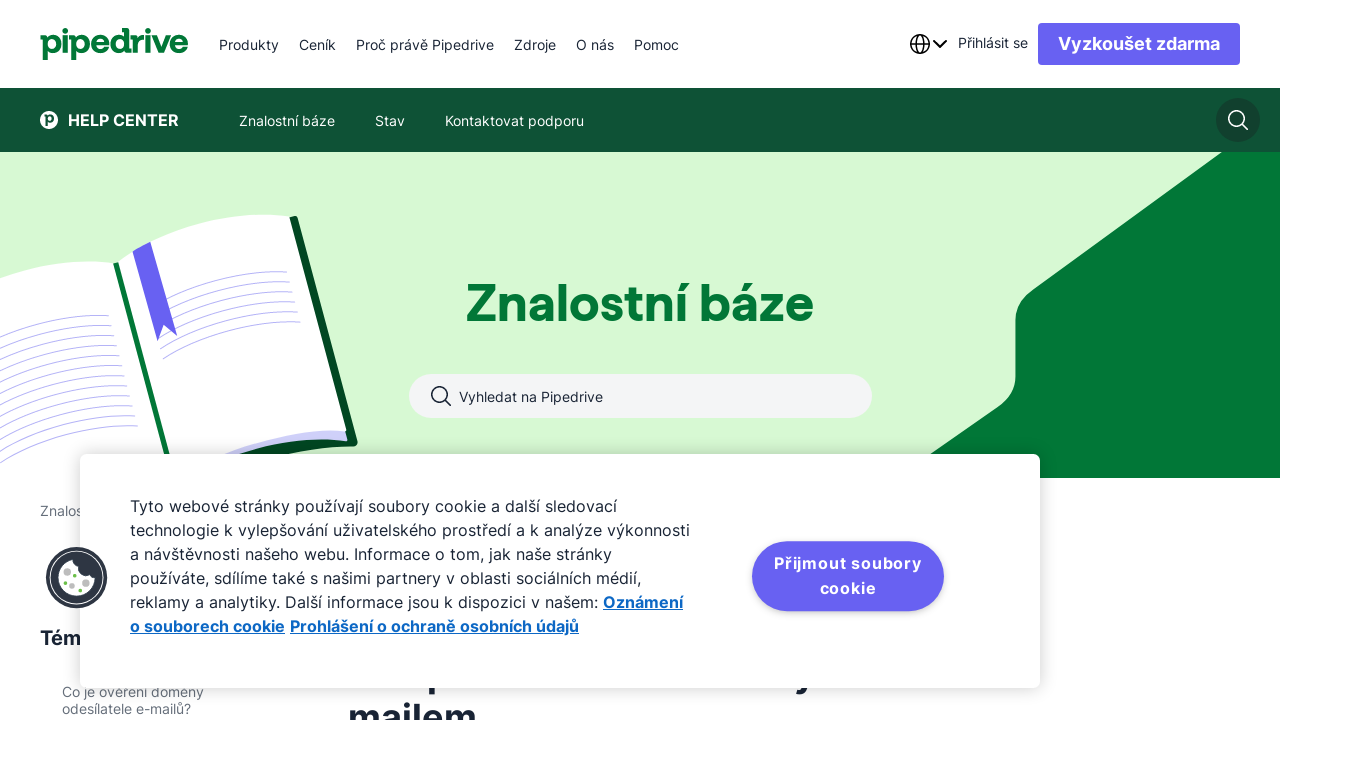

--- FILE ---
content_type: text/html; charset=utf-8
request_url: https://support.pipedrive.com/cs/article/campaigns-email-domain-authentication
body_size: 44586
content:
<!DOCTYPE html><html lang="cs"><head><meta charSet="utf-8"/><meta name="viewport" content="width=device-width, initial-scale=1.0"/><meta name="author" content="Pipedrive Inc / Pipedrive OÜ"/><link rel="shortcut icon" href="https://cdn.was-1.pipedriveassets.com/kb-renderer/_next/static/media/favicon.808d076c.ico"/><link rel="manifest" href="/manifest.json"/><title>Kampaně: ověření domény e-mailem - Knowledge Base | Pipedrive</title><script type="text/javascript" src="https://play.vidyard.com/embed/v4.js" async=""></script><link rel="canonical" href="https://support.pipedrive.com/cs/article/campaigns-email-domain-authentication"/><link type="text/html" rel="alternate" hrefLang="de" href="https://support.pipedrive.com/de/article/campaigns-email-domain-authentication"/><link type="text/html" rel="alternate" hrefLang="x-default" href="https://support.pipedrive.com/en/article/campaigns-email-domain-authentication"/><link type="text/html" rel="alternate" hrefLang="en" href="https://support.pipedrive.com/en/article/campaigns-email-domain-authentication"/><link type="text/html" rel="alternate" hrefLang="es" href="https://support.pipedrive.com/es/article/campaigns-email-domain-authentication"/><link type="text/html" rel="alternate" hrefLang="et" href="https://support.pipedrive.com/et/article/campaigns-email-domain-authentication"/><link type="text/html" rel="alternate" hrefLang="fi" href="https://support.pipedrive.com/fi/article/campaigns-email-domain-authentication"/><link type="text/html" rel="alternate" hrefLang="fr" href="https://support.pipedrive.com/fr/article/campaigns-email-domain-authentication"/><link type="text/html" rel="alternate" hrefLang="hu" href="https://support.pipedrive.com/hu/article/campaigns-email-domain-authentication"/><link type="text/html" rel="alternate" hrefLang="id" href="https://support.pipedrive.com/id/article/campaigns-email-domain-authentication"/><link type="text/html" rel="alternate" hrefLang="it" href="https://support.pipedrive.com/it/article/campaigns-email-domain-authentication"/><link type="text/html" rel="alternate" hrefLang="ja" href="https://support.pipedrive.com/ja/article/campaigns-email-domain-authentication"/><link type="text/html" rel="alternate" hrefLang="ko" href="https://support.pipedrive.com/ko/article/campaigns-email-domain-authentication"/><link type="text/html" rel="alternate" hrefLang="lv" href="https://support.pipedrive.com/lv/article/campaigns-email-domain-authentication"/><link type="text/html" rel="alternate" hrefLang="nb" href="https://support.pipedrive.com/nb/article/campaigns-email-domain-authentication"/><link type="text/html" rel="alternate" hrefLang="nl" href="https://support.pipedrive.com/nl/article/campaigns-email-domain-authentication"/><link type="text/html" rel="alternate" hrefLang="pl" href="https://support.pipedrive.com/pl/article/campaigns-email-domain-authentication"/><link type="text/html" rel="alternate" hrefLang="pt" href="https://support.pipedrive.com/pt/article/campaigns-email-domain-authentication"/><link type="text/html" rel="alternate" hrefLang="ru" href="https://support.pipedrive.com/ru/article/campaigns-email-domain-authentication"/><link type="text/html" rel="alternate" hrefLang="sv" href="https://support.pipedrive.com/sv/article/campaigns-email-domain-authentication"/><link type="text/html" rel="alternate" hrefLang="th" href="https://support.pipedrive.com/th/article/campaigns-email-domain-authentication"/><link type="text/html" rel="alternate" hrefLang="tr" href="https://support.pipedrive.com/tr/article/campaigns-email-domain-authentication"/><link type="text/html" rel="alternate" hrefLang="uk" href="https://support.pipedrive.com/uk/article/campaigns-email-domain-authentication"/><link type="text/html" rel="alternate" hrefLang="zh-hant" href="https://support.pipedrive.com/zh-hant/article/campaigns-email-domain-authentication"/><link type="text/html" rel="alternate" hrefLang="cs" href="https://support.pipedrive.com/cs/article/campaigns-email-domain-authentication"/><meta property="og:url" content="https://support.pipedrive.com/cs/article/campaigns-email-domain-authentication"/><meta property="og:title" content="Kampaně: ověření domény e-mailem - Knowledge Base | Pipedrive"/><meta property="og:image" content="https://cdn.was-1.pipedriveassets.com/kb-renderer/_next/static/media/Pipedrive_dark.656322f4.png"/><meta name="twitter:title" content="Kampaně: ověření domény e-mailem - Knowledge Base | Pipedrive"/><meta property="og:description" content="Co je ověření domény odesílatele e-mailů?Ověření domény odesílatele e-mailů (nebo jednoduše ověření domény) vám umožňuje informovat poskytovatele e-mailových služeb, že Pipedrive je důvěryhodným odesí ..."/><meta name="description" content="Co je ověření domény odesílatele e-mailů?Ověření domény odesílatele e-mailů (nebo jednoduše ověření domény) vám umožňuje informovat poskytovatele e-mailových služeb, že Pipedrive je důvěryhodným odesí ..."/><meta name="twitter:description" content="Co je ověření domény odesílatele e-mailů?Ověření domény odesílatele e-mailů (nebo jednoduše ověření domény) vám umožňuje informovat poskytovatele e-mailových služeb, že Pipedrive je důvěryhodným odesí ..."/><script type="application/ld+json">{&quot;@context&quot;:&quot;https://schema.org&quot;,&quot;@type&quot;:&quot;BreadcrumbList&quot;,&quot;itemListElement&quot;:[{&quot;@type&quot;:&quot;ListItem&quot;,&quot;position&quot;:1,&quot;name&quot;:&quot;Znalostní báze&quot;,&quot;item&quot;:&quot;https://support.pipedrive.com/&quot;},{&quot;@type&quot;:&quot;ListItem&quot;,&quot;position&quot;:2,&quot;name&quot;:&quot;Kampaně&quot;,&quot;item&quot;:&quot;https://support.pipedrive.com/category/campaigns&quot;},{&quot;@type&quot;:&quot;ListItem&quot;,&quot;position&quot;:3,&quot;name&quot;:&quot;Nastavení kampaní&quot;,&quot;item&quot;:&quot;https://support.pipedrive.com/category/campaigns/campaigns-settings&quot;},{&quot;@type&quot;:&quot;ListItem&quot;,&quot;position&quot;:4,&quot;name&quot;:&quot;Kampaně: ověření domény e-mailem&quot;,&quot;item&quot;:&quot;https://support.pipedrive.com/article/campaigns-email-domain-authentication&quot;}]}</script><script type="application/ld+json">{&quot;@context&quot;:&quot;https://schema.org&quot;,&quot;@type&quot;:&quot;NewsArticle&quot;,&quot;headline&quot;:&quot;Kampaně: ověření domény e-mailem&quot;,&quot;image&quot;:[&quot;https://kb-cms.pipedriveassets.com/Screenshot%202024-10-21%20at%2015.37.48.png&quot;],&quot;datePublished&quot;:&quot;2022-01-16T17:27:39.000Z&quot;,&quot;dateModified&quot;:&quot;2024-11-13T10:22:39.000Z&quot;}</script><meta http-equiv="content-language" content="cs"/><meta name="next-head-count" content="42"/><script>
							window.recaptchaOptions = {
								useRecaptchaNet: true,
							};
						</script><link rel="preconnect" href="https://cdn-segment.pipedrive.com" crossorigin="anonymous"/><link rel="preconnect" href="https://cdn.cookielaw.org" crossorigin="anonymous"/><script type="text/javascript">!function(){var i="analytics",analytics=window[i]=window[i]||[];if(!analytics.initialize)if(analytics.invoked)window.console&&console.error&&console.error("Segment snippet included twice.");else{analytics.invoked=!0;analytics.methods=["trackSubmit","trackClick","trackLink","trackForm","pageview","identify","reset","group","track","ready","alias","debug","page","screen","once","off","on","addSourceMiddleware","addIntegrationMiddleware","setAnonymousId","addDestinationMiddleware","register"];analytics.factory=function(e){return function(){if(window[i].initialized)return window[i][e].apply(window[i],arguments);var n=Array.prototype.slice.call(arguments);if(["track","screen","alias","group","page","identify"].indexOf(e)>-1){var c=document.querySelector("link[rel='canonical']");n.push({__t:"bpc",c:c&&c.getAttribute("href")||void 0,p:location.pathname,u:location.href,s:location.search,t:document.title,r:document.referrer})}n.unshift(e);analytics.push(n);return analytics}};for(var n=0;n<analytics.methods.length;n++){var key=analytics.methods[n];analytics[key]=analytics.factory(key)}analytics.load=function(key,n){var t=document.createElement("script");t.type="text/javascript";t.async=!0;t.setAttribute("data-global-segment-analytics-key",i);t.src="https://cdn-segment.pipedrive.com/analytics.js/v1/" + key + "/analytics.min.js";var r=document.getElementsByTagName("script")[0];r.parentNode.insertBefore(t,r);analytics._loadOptions=n};analytics.SNIPPET_VERSION="5.2.0";

}}();</script><script type="text/javascript">
				if (window.analytics) {
					const consent_middleware = function({payload, next, integration}) {
						const payloadObject = payload.obj.properties || payload.obj.traits;
						if (payloadObject) {
							payloadObject.consent_id = OneTrust.getDataSubjectId();
						}

						next(payload);
					};

					const gtm_middleware = function({payload, next, integration}) {
							if (payload.obj.messageId) {
								payload.obj.properties.messageId = payload.obj.messageId;
							}

							next(payload);
					};
							
					window.analytics.addSourceMiddleware(consent_middleware);
					window.analytics.addDestinationMiddleware('Google Tag Manager',[gtm_middleware]);
				}
			</script><script id="register-consent-handler" type="text/javascript">var addReloadMechanism = function addReloadMechanism(button, trackingFunction, needReload) {
  if (!button) {
    return;
  }
  button.setAttribute('onclick', "\n\t\trequestAnimationFrame(function () {\n\t\t\tsetTimeout(function () {\n\t\t\t\t".concat(trackingFunction, ";\n\t\t\t\t").concat(needReload ? 'window.location.reload()' : '', ";\n\t\t\t}, 0);\n\t\t})\n\t"));
};
var addOnclickAttributesToButtonsForTracking = function addOnclickAttributesToButtonsForTracking(consentModel) {
  var trackFunc = "analytics.track('cookie_banner.accept_all', {'OnetrustActiveGroups': ',C0002,C0004,C0001,'})";
  var rejectTrackFunc = "analytics.track('cookie_banner.reject_all', {'OnetrustActiveGroups': window.OptanonActiveGroups})";
  var acceptAllBtn = document.getElementById('onetrust-accept-btn-handler');
  var acceptAllRecBtn = document.getElementById('accept-recommended-btn-handler');
  var confirmChoicesBtn = document.getElementsByClassName('save-preference-btn-handler')[0];
  var rejectAllBtn = document.getElementsByClassName('ot-pc-refuse-all-handler')[0];

  // It will only reload if consent box has already been closed and consent model is either opt-in or opt-out
  var needReload = window.Optanon.IsAlertBoxClosed() && (consentModel === 'opt-in' || consentModel === 'opt-out');
  addReloadMechanism(acceptAllBtn, trackFunc, needReload);
  addReloadMechanism(acceptAllRecBtn, trackFunc, needReload);
  addReloadMechanism(rejectAllBtn, rejectTrackFunc, needReload);
  addReloadMechanism(confirmChoicesBtn, "analytics.track('cookie_banner.confirm_choices', {'OnetrustActiveGroups': window.OptanonActiveGroups})", consentModel === 'opt-out' || needReload);
};
function getConsentModel() {
  try {
    var otData = window.Optanon.GetDomainData();
    return otData.ConsentModel.Name;
  } catch (e) {
    return null;
  }
}

// eslint-disable-next-line @typescript-eslint/no-unused-vars -- used globally
function OptanonWrapper() {
  var consentModel = getConsentModel();
  addOnclickAttributesToButtonsForTracking(consentModel);
  var acceptAllCookiesByDefault = consentModel === 'notice only' || 'opt-out';

  // If modal is being shown, we're waiting on user's action and consent!
  if (!acceptAllCookiesByDefault && !window.Optanon.IsAlertBoxClosed()) {
    return;
  }
  window.dispatchEvent(new Event('onConsentChanged'));

  // eslint-disable-next-line prettier/prettier -- we are replacing this snippet in ./index.ts
  (function loadSegmentTemplate() {
  // `analytics.load` is not a function anymore if segment has already been invoked - you can't load segment twice
  if (typeof window.analytics.load !== 'function') {
    return;
  }
  var groups = window.OnetrustActiveGroups || '';
  if (!groups.includes('C0002')) {
    return;
  }
  window.analytics.load('06trHfJohOdjJasSHvrYJ5kpm57PWUI2', {
    integrations: {
      // Performance
      'Optimizely Web': groups.includes('C0002'),
      'Google Tag Manager': groups.includes('C0002'),
      'Google Analytics': groups.includes('C0002'),
      'Pusherman EMA': groups.includes('C0002'),
      Webhooks: groups.includes('C0002'),
      Amplitude: groups.includes('C0002'),
      Aptrinsic: groups.includes('C0002'),
      // Targeting
      'LinkedIn Insight Tag': groups.includes('C0004'),
      'Facebook Pixel': groups.includes('C0004'),
      'DoubleClick Floodlight': groups.includes('C0004'),
      Vero: groups.includes('C0004'),
      Optimizely: groups.includes('C0004')
    },
    obfuscate: true
  });
})();
}</script><script charSet="UTF-8" data-domain-script="c938af5b-8612-421f-8d15-740c329a09bc" src="https://cdn.cookielaw.org/scripttemplates/otSDKStub.js" type="text/javascript" async="" data-document-language="true"></script><script type="text/plain" class="optanon-category-C0002">"use strict";function pdrGetCurrentDomain(){try{var e,t=window.location.hostname;return isNaN(t.replaceAll(".",""))?(e=t.split(".")).slice(Math.max(e.length-2,1)).join("."):t}catch(e){return"pipedrive.com"}}function pdrSetCookie({name:e,content:t,expiration:n}){document.cookie=`${e}=${encodeURIComponent(t)}; domain=${pdrGetCurrentDomain()}; path=/; expires=`+n}function pdrResetSessionTTL(){var e=new Date;e.setMinutes(e.getMinutes()+30),pdrSetCookie({name:"pd_referrer_session",content:"1",expiration:e})}!function(){var e="pd_referrer",r="pd_referrer_session",i=pdrGetCurrentDomain();function o(e){e=document.cookie.match(new RegExp(`(^| )${e}=([^;]+)`));return Array.isArray(e)&&1<e.length?e[2]:""}if(""!==o(r))pdrResetSessionTTL();else{let t;try{t=JSON.parse(decodeURIComponent(o(e))),Array.isArray(t)||(t=[])}catch(e){t=[]}7<t.length&&(t.length=7);let n=null;try{(function(){try{var e;return window.optimizely&&"function"==typeof window.optimizely.get?(e=window.optimizely.get("state").getRedirectInfo())&&e.referrer||null:null}catch(e){return null}}()||document.referrer).split("/")[2].split(":")[0].split(".").slice(-2).join(".").slice(-i.length)!==i&&(n=document.referrer)}catch(e){n=null}t.push({referrer_url:n,landing_url:document.location.href,ts:(new Date).toISOString().slice(0,19).replace("T"," ")});var i=new Date,a=new Date;i.setDate(i.getDate()+365),a.setMinutes(a.getMinutes()+30),pdrSetCookie({name:e,content:JSON.stringify(t),expiration:i}),pdrSetCookie({name:r,content:"1",expiration:a})}}();</script><link data-next-font="" rel="preconnect" href="/" crossorigin="anonymous"/><link rel="preload" href="https://cdn.was-1.pipedriveassets.com/kb-renderer/_next/static/css/f7f0a2a079862592.css" as="style"/><link rel="stylesheet" href="https://cdn.was-1.pipedriveassets.com/kb-renderer/_next/static/css/f7f0a2a079862592.css" data-n-g=""/><link rel="preload" href="https://cdn.was-1.pipedriveassets.com/kb-renderer/_next/static/css/6aecfc1351cf3237.css" as="style"/><link rel="stylesheet" href="https://cdn.was-1.pipedriveassets.com/kb-renderer/_next/static/css/6aecfc1351cf3237.css" data-n-p=""/><noscript data-n-css=""></noscript><script defer="" nomodule="" src="https://cdn.was-1.pipedriveassets.com/kb-renderer/_next/static/chunks/polyfills-42372ed130431b0a.js"></script><script src="https://cdn.was-1.pipedriveassets.com/kb-renderer/_next/static/chunks/webpack-41f34e6b4f35cb4a.js" defer=""></script><script src="https://cdn.was-1.pipedriveassets.com/kb-renderer/_next/static/chunks/framework-64ad27b21261a9ce.js" defer=""></script><script src="https://cdn.was-1.pipedriveassets.com/kb-renderer/_next/static/chunks/main-df698afc1197b8c5.js" defer=""></script><script src="https://cdn.was-1.pipedriveassets.com/kb-renderer/_next/static/chunks/pages/_app-d3d933bdd52b2516.js" defer=""></script><script src="https://cdn.was-1.pipedriveassets.com/kb-renderer/_next/static/chunks/2-0ebea894f20837fc.js" defer=""></script><script src="https://cdn.was-1.pipedriveassets.com/kb-renderer/_next/static/chunks/929-c6cbafd2246eb658.js" defer=""></script><script src="https://cdn.was-1.pipedriveassets.com/kb-renderer/_next/static/chunks/211-6cb15e75048f8112.js" defer=""></script><script src="https://cdn.was-1.pipedriveassets.com/kb-renderer/_next/static/chunks/pages/article/%5B...path%5D-58c08b6d33fabd8c.js" defer=""></script><script src="https://cdn.was-1.pipedriveassets.com/kb-renderer/_next/static/2TM1FvNTrMbR5SZY9Dlay/_buildManifest.js" defer=""></script><script src="https://cdn.was-1.pipedriveassets.com/kb-renderer/_next/static/2TM1FvNTrMbR5SZY9Dlay/_ssgManifest.js" defer=""></script></head><body><div id="__next"><header class="puco-header puco-header--with-sec-nav puco-header--sticky"><div class="puco-header__content"><div class="puco-header__left-wrapper"><button class="unset _hide-desktop" aria-label="Otevřít nabídku"><svg xmlns="http://www.w3.org/2000/svg" width="24" height="24" viewBox="0 0 24 24" fill="#192435" class="puco-icon puco-icon-s"><path fill-rule="evenodd" d="M0 5.25C0 4.56.56 4 1.25 4h17.136a1.25 1.25 0 0 1 0 2.5H1.25C.56 6.5 0 5.94 0 5.25m0 6.546c0-.69.56-1.25 1.25-1.25h21.5a1.25 1.25 0 1 1 0 2.5H1.25c-.69 0-1.25-.56-1.25-1.25m1.25 5.295a1.25 1.25 0 1 0 0 2.5h9.5a1.25 1.25 0 0 0 0-2.5z" clip-rule="evenodd"></path></svg></button><a aria-label="Pipedrive" class="puco-link puco-link--display-inline puco-link--no-spacing" href="https://www.pipedrive.com/cs"><div class="puco-logo puco-logo--primary _hide-when-monogram"><svg height="32" viewBox="0 0 121 26" fill="none" xmlns="http://www.w3.org/2000/svg"><path fill-rule="evenodd" clip-rule="evenodd" d="M20.4673 4.66455C21.7516 4.66455 22.7928 3.6241 22.7928 2.34064C22.7928 1.05718 21.7516 0.0167236 20.4673 0.0167236C19.1829 0.0167236 18.1417 1.05718 18.1417 2.34064C18.1417 3.6241 19.1829 4.66455 20.4673 4.66455Z"></path><path d="M22.5555 5.82849H18.3803V20.1432H22.5555V5.82849Z" fill-rule="evenodd" clip-rule="evenodd"></path><path fill-rule="evenodd" clip-rule="evenodd" d="M87.6574 4.66455C88.9418 4.66455 89.983 3.6241 89.983 2.34064C89.983 1.05718 88.9418 0.0167236 87.6574 0.0167236C86.3731 0.0167236 85.3319 1.05718 85.3319 2.34064C85.3319 3.6241 86.3731 4.66455 87.6574 4.66455Z"></path><path d="M89.7456 5.82849H85.5705V20.1432H89.7456V5.82849Z" fill-rule="evenodd" clip-rule="evenodd"></path><path fill-rule="evenodd" clip-rule="evenodd" d="M120.108 12.514C120.108 8.42815 116.848 5.51392 112.931 5.51392C108.528 5.51392 105.325 8.57122 105.325 12.9716C105.325 17.3152 108.328 20.4292 112.931 20.4292C116.848 20.4292 119.45 18.0009 119.936 15.3148H115.904C115.446 16.4865 114.102 17.1438 112.845 17.1438C111.158 17.1154 109.9 16.1152 109.529 13.9434H120.079L120.108 12.514ZM109.614 11.3424C110.072 9.22857 111.644 8.71429 112.93 8.71429C114.246 8.71429 115.79 9.37164 115.989 11.3424H109.614Z"></path><path d="M102.237 5.82849H106.526L100.692 20.1432H96.2902L90.4564 5.82849H94.9462L98.577 15.3136L102.237 5.82849Z" fill-rule="evenodd" clip-rule="evenodd"></path><path d="M79.2775 8.11376C80.2501 6.59928 81.794 5.62744 83.5662 5.62744C83.8809 5.62744 84.2807 5.6558 84.5387 5.74216V9.65659C84.1956 9.59988 83.8241 9.57152 83.481 9.57152C80.7931 9.57152 79.3923 11.5436 79.3923 14.3714V20.1432H75.2469V9.59988C75.2469 9.37174 75.1605 9.31374 74.9038 9.31374H73.4734V5.82851H77.0758C78.5346 5.82851 79.2775 6.51422 79.2775 7.80055V8.11376Z" fill-rule="evenodd" clip-rule="evenodd"></path><path d="M72.7291 16.6567C72.5009 16.6567 72.4428 16.5999 72.4428 16.3705V2.08546C72.4428 0.657347 71.6999 0 70.1844 0H66.5535V3.45687H67.8975C68.1542 3.45687 68.2406 3.54194 68.2406 3.77137V7.14317C67.6976 6.42911 66.1821 5.51398 64.1519 5.51398C60.1199 5.51398 57.1753 8.57129 57.1753 12.9716C57.1753 17.4571 60.0064 20.4293 64.0371 20.4293C66.2956 20.4293 67.8975 19.286 68.4973 18.3438C68.554 18.9728 68.9835 20.1445 70.5274 20.1445H74.2163V16.6592H72.7291V16.6567ZM64.8948 16.9995C62.893 16.9995 61.4356 15.4567 61.4356 12.9704C61.4356 10.5988 62.9227 8.99921 64.9232 8.99921C67.1817 8.99921 68.3257 10.9996 68.3257 12.942C68.3257 15.9709 66.4968 16.9995 64.8948 16.9995Z" fill-rule="evenodd" clip-rule="evenodd"></path><path d="M56.2595 12.514C56.2595 8.42815 53.0002 5.51392 49.083 5.51392C44.6796 5.51392 41.477 8.57122 41.477 12.9716C41.477 17.3152 44.4797 20.4292 49.083 20.4292C53.0002 20.4292 55.6017 18.0009 56.088 15.3148H52.056C51.5982 16.4865 50.2542 17.1438 48.9966 17.1438C47.3095 17.1154 46.052 16.1152 45.6805 13.9434H56.2312L56.2595 12.514ZM45.7669 11.3424C46.2248 9.22857 47.7971 8.71429 49.083 8.71429C50.3986 8.71429 51.9425 9.37164 52.1425 11.3424H45.7669Z" fill-rule="evenodd" clip-rule="evenodd"></path><path d="M33.8155 5.51392C31.4707 5.51392 29.812 6.74225 29.1838 7.79916C29.069 7.19853 28.6692 5.82712 27.0685 5.82712H23.5809V9.31364H25.01C25.2667 9.31364 25.3247 9.37035 25.3247 9.59978V25.9999H29.4998V19.6572L29.4715 18.6286C30.0712 19.6288 31.6732 20.4292 33.6169 20.4292C37.7056 20.4292 40.5651 17.4003 40.5651 12.9716C40.5626 8.51322 37.8462 5.51392 33.8155 5.51392ZM32.7566 16.9994C30.4981 16.9994 29.4108 14.9707 29.4108 13.0283C29.4108 10.0573 31.2127 8.99914 32.8134 8.99914C34.7571 8.99914 36.301 10.6283 36.301 12.9986C36.3023 15.7995 34.4153 16.9994 32.7566 16.9994Z" fill-rule="evenodd" clip-rule="evenodd"></path><path d="M17.4027 12.9716C17.4027 17.4003 14.5432 20.4293 10.4545 20.4293C8.51071 20.4293 6.90877 19.6289 6.30901 18.6287L6.33738 19.6572V26H2.16355V9.59983C2.16355 9.37169 2.1068 9.31369 1.84884 9.31369H0.418434V5.82847H3.90738C5.50803 5.82847 5.90916 7.19987 6.02267 7.80051C6.6521 6.7436 8.3095 5.51526 10.6544 5.51526C14.6863 5.51397 17.4027 8.51328 17.4027 12.9716ZM13.1424 13C13.1424 10.6284 11.5985 9.00049 9.65349 9.00049C8.05283 9.00049 6.25096 10.0574 6.25096 13.0296C6.25096 14.972 7.33699 17.0008 9.59674 17.0008C11.2554 16.9995 13.1424 15.7995 13.1424 13Z" fill-rule="evenodd" clip-rule="evenodd"></path></svg></div><div class="puco-logo puco-logo--primary _hide-when-full-logo"><svg width="32" height="32" viewBox="0 0 32 32" fill="#FFFFFF" xmlns="http://www.w3.org/2000/svg"><g clip-path="url(#clip0_503_588)"><path d="M32 16C32 24.8366 24.8366 32 16 32C7.16344 32 0 24.8366 0 16C0 7.16344 7.16344 0 16 0C24.8366 0 32 7.16344 32 16Z"></path><path d="M24.9842 13.4564C24.9842 17.8851 22.1247 20.914 18.036 20.914C16.0923 20.914 14.4903 20.1136 13.8906 19.1134L13.9189 20.142V26.4847H9.74512V10.0846C9.74512 9.85644 9.68836 9.79843 9.4304 9.79843H8V6.31321H11.4889C13.0896 6.31321 13.4907 7.68461 13.6042 8.28525C14.2337 7.22834 15.8911 6 18.2359 6C22.2679 5.99871 24.9842 8.99802 24.9842 13.4564ZM20.724 13.4847C20.724 11.1131 19.1801 9.48523 17.2351 9.48523C15.6344 9.48523 13.8325 10.5421 13.8325 13.5144C13.8325 15.4568 14.9186 17.4855 17.1783 17.4855C18.837 17.4842 20.724 16.2843 20.724 13.4847Z" fill="#FFFFFF"></path></g></svg></div></a><nav class="puco-header__navigation-wrapper _hide-mobile-tablet"><ul class="puco-header__navigation"><li class="puco-header__navigation-item"><div class="puco-header__navigation-item__block"><div class="puco-header__navigation-item__text"><div class="puco-mega-menu__wrapper"><a class="puco-navigation-link puco-navigation-link--display-inline puco-navigation-link--theme-dark puco-mega-menu__trigger" href="https://www.pipedrive.com/cs/products"><span class="puco-navigation-link__text">Produkty</span></a><div style="visibility:hidden;position:absolute"><a href="https://www.pipedrive.com/cs/products/sales">Zobrazit všechny funkce softwaru pro obchodníky</a><a href="https://www.pipedrive.com/cs/products/sales/automations">Automatizace prodeje</a><a href="https://www.pipedrive.com/cs/products/sales/leads">Správa leadů</a><a href="https://www.pipedrive.com/cs/features/insights-and-reports">Reporty a výkazy</a><a href="https://www.pipedrive.com/cs/products/sales/email-and-communications">E-mail a komunikace</a><a href="https://www.pipedrive.com/cs/products/what-is-crm">CRM</a><a href="https://www.pipedrive.com/cs/products/sales-prospecting-software">Pulse</a><a href="https://www.pipedrive.com/cs/products/email-marketing-software">Zobrazit všechny funkce e-mailového marketingu</a><a href="https://www.pipedrive.com/cs/products/email-marketing-software/email-builder">Nástroj pro tvorbu e-mailů</a><a href="https://www.pipedrive.com/en/products/email-marketing-software/segmentation">Segmentace e-mailů</a><a href="https://www.pipedrive.com/cs/products/email-marketing-software/email-analytics">E-mailová analytika</a><a href="https://www.pipedrive.com/cs/products/email-marketing-software/marketing-automation-tool">Marketingová automatizace</a><a href="https://www.pipedrive.com/en/marketplace">Zobrazit všechny aplikace a integrace</a><a href="https://www.pipedrive.com/en/marketplace/collections/attract-new-leads">Zaujměte nové leady</a><a href="https://www.pipedrive.com/en/marketplace/collections/communicate-with-leads">Komunikujte s leady</a><a href="https://www.pipedrive.com/en/marketplace/collections/create-proposals">Spravujte smlouvy</a><a href="https://www.pipedrive.com/en/marketplace/about">O Marketplace</a><a href="https://www.pipedrive.com/cs/products/ai-crm">Zobrazit všechny funkce na bázi umělé inteligence</a><a href="https://www.pipedrive.com/cs/products/ai-crm/ai-email-writer">Nástroj pro psaní e-mailů s AI</a><a href="https://www.pipedrive.com/cs/features/ai-sales-assistant">Osobní asistent s umělou inteligencí</a></div></div></div></div></li><li class="puco-header__navigation-item"><div class="puco-header__navigation-item__block"><div class="puco-header__navigation-item__text"><div class="puco-mega-menu__wrapper"><a class="puco-navigation-link puco-navigation-link--display-inline puco-navigation-link--theme-dark puco-mega-menu__trigger" href="https://www.pipedrive.com/cs/pricing"><span class="puco-navigation-link__text">Ceník</span></a></div></div></div></li><li class="puco-header__navigation-item"><div class="puco-header__navigation-item__block"><div class="puco-header__navigation-item__text"><div class="puco-mega-menu__wrapper"><div class="puco-mega-menu__trigger">Proč právě Pipedrive</div><div style="visibility:hidden;position:absolute"><a href="https://www.pipedrive.com/en/crm-comparison">Zobrazit všechna srovnání</a><a href="https://www.pipedrive.com/cs/crm-comparison/pipedrive-vs-hubspot">HubSpot</a><a href="https://www.pipedrive.com/cs/crm-comparison/pipedrive-vs-salesforce">Salesforce</a><a href="https://www.pipedrive.com/cs/crm-comparison/pipedrive-vs-monday">Monday.com</a><a href="https://www.pipedrive.com/cs/case-studies">Zobrazit všechny případové studie</a><a href="https://www.pipedrive.com/cs/case-studies/tiffany-largie-case-study">Tiffany Largie</a><a href="https://www.pipedrive.com/en/case-studies/ai-bees-case-study">AI Bees</a><a href="https://www.pipedrive.com/en/case-studies/big-dog-solar-case-study">Big Dog Solar</a><a href="https://www.pipedrive.com/cs/industries">Zobrazit všechny odvětví</a><a href="https://www.pipedrive.com/cs/industries/real-estate-crm">Nemovitosti</a><a href="https://www.pipedrive.com/en/industries/travel-agency-crm">Cestovní kancelář</a><a href="https://www.pipedrive.com/cs/industries/nonprofit-crm">Neziskovky</a><a href="https://www.pipedrive.com/cs/roles">Zobrazit všechny role</a><a href="https://www.pipedrive.com/cs/roles/crm-for-contact-managers">Správci kontaktů</a><a href="https://www.pipedrive.com/cs/roles/crm-for-lead-managers">Správci leadů</a><a href="https://www.pipedrive.com/en/roles/crm-design">Návrháři</a></div></div></div></div></li><li class="puco-header__navigation-item"><div class="puco-header__navigation-item__block"><div class="puco-header__navigation-item__text"><div class="puco-mega-menu__wrapper"><a class="puco-navigation-link puco-navigation-link--display-inline puco-navigation-link--theme-dark puco-mega-menu__trigger" href="https://www.pipedrive.com/en/resources"><span class="puco-navigation-link__text">Zdroje</span></a><div style="visibility:hidden;position:absolute"><a href="https://www.pipedrive.com/en/blog">Zobrazit všechny články</a><a href="https://www.pipedrive.com/en/blog/learn/sales">Prodej</a><a href="https://www.pipedrive.com/en/blog/learn/marketing">Marketing</a><a href="https://www.pipedrive.com/en/blog/learn/product-updates">Produktové novinky</a><a href="https://learn.pipedrive.com/app">Začněte se učit zdarma</a><a href="https://learn.pipedrive.com/app/video-tutorials">Video návody</a><a href="https://support.pipedrive.com/cs">Znalostní báze</a><a href="https://www.pipedrive.com/en/webinars">Webináře</a><a href="https://www.pipedrive.com/cs/partner">Staňte se partnerem</a><a href="https://www.pipedrive.com/cs/solution-provider-partnership">Poskytovatelé řešení</a><a href="https://www.pipedrive.com/en/marketplace/partners">Technologičtí partneři</a><a href="https://www.pipedrive.com/cs/affiliate-partnership">Affiliate partneři</a><a href="https://www.pipedrive.com/en/marketplace">Marketplace</a><a href="https://learn.pipedrive.com/app/courses/f6246955-f620-4afe-b7fa-b9256624d4af"></a><a href="https://developers.pipedrive.com">Zobrazit Centrum pro vývojáře</a><a href="https://pipedrive.readme.io/docs">Dokumentace</a><a href="https://developers.pipedrive.com/docs/api/v1">Referenční materiál k API</a><a href="https://devcommunity.pipedrive.com">Komunita vývojářů</a><a href="https://medium.com/pipedrive-engineering">Blog</a><a href="https://www.pipedrive.com/cs/resources/online-tools-free-downloads">Zobrazit všechny nástroje a soubory ke stažení</a><a href="https://www.pipedrive.com/en/resources/free-templates">Šablony</a><a href="https://www.pipedrive.com/en/resources/business-ebooks">E-knihy</a></div></div></div></div></li><li class="puco-header__navigation-item"><div class="puco-header__navigation-item__block"><div class="puco-header__navigation-item__text"><div class="puco-mega-menu__wrapper"><a class="puco-navigation-link puco-navigation-link--display-inline puco-navigation-link--theme-dark puco-mega-menu__trigger" href="https://www.pipedrive.com/cs/about"><span class="puco-navigation-link__text">O nás</span></a><div style="visibility:hidden;position:absolute"><a href="https://www.pipedrive.com/cs/about">Další informace o nás</a><a href="https://www.pipedrive.com/cs/saas-awards-crm-reviews">Ocenění</a><a href="https://www.pipedrive.com/en/jobs">Další informace o pracovních pozicích</a><a href="https://www.pipedrive.com/en/jobs/open-positions">Volné pozice</a><a href="https://www.pipedrive.com/en/jobs/early-careers">Juniorní pracovní pozice</a><a href="https://www.pipedrive.com/en/newsroom">Zobrazit novinky</a><a href="https://www.pipedrive.com/en/newsroom">Tiskové zprávy</a><a href="https://www.pipedrive.com/en/newsroom/press-kit">Materiály pro média</a></div></div></div></div></li><li class="puco-header__navigation-item"><div class="puco-header__navigation-item__block"><div class="puco-header__navigation-item__text"><div class="puco-mega-menu__wrapper"><div class="puco-mega-menu__trigger">Pomoc</div><div style="visibility:hidden;position:absolute"><a href="https://status.pipedrive.com">Zkontrolovat stav</a><a href="https://support.pipedrive.com/cs/contact-us">Získat pomoc</a><a href="https://www.pipedrive.com/en/products/sales/onboarding">Prozkoumejte podporu pro implementaci</a><a href="https://support.pipedrive.com/cs">Vyhledejte průvodce nastavením, často kladené dotazy a návody</a></div></div></div></div></li></ul></nav></div><div class="puco-sidebar"><div class="puco-sidebar__content"></div></div><div class="puco-header__right-wrapper"><div role="combobox" tabindex="0" aria-controls=":R1l36:_dropdown" aria-labelledby=":R1l36:_label" aria-expanded="false" class="puco-dropdown-trigger puco-dropdown-trigger--width-auto _hide-mobile-tablet onscroll-fade"><div class="puco-language-trigger puco-language-trigger--width-auto puco-language-trigger--dark"><span id=":R1l36:_label" aria-hidden="true" aria-label="Choose language" class="puco-language-trigger--label-hidden"></span><svg xmlns="http://www.w3.org/2000/svg" width="24" height="24" viewBox="0 0 24 24" fill="#192435" class="puco-icon puco-icon-xs puco-language-trigger__icon"><path d="M3.533 11.25a8.51 8.51 0 0 1 5.68-7.282 9 9 0 0 0-.6 1.206c-.664 1.613-1.085 3.741-1.16 6.076zM12 2C6.477 2 2 6.477 2 12s4.477 10 10 10 10-4.477 10-10S17.523 2 12 2m0 1.5c.261 0 .58.126.945.5.367.377.732.962 1.055 1.745.578 1.404.972 3.33 1.046 5.505H8.954C9.028 9.075 9.422 7.15 10 5.745c.323-.783.688-1.368 1.055-1.745.365-.374.684-.5.945-.5m4.547 7.75c-.075-2.335-.496-4.463-1.16-6.076a9 9 0 0 0-.6-1.206 8.51 8.51 0 0 1 5.68 7.282zm-1.5 1.5c-.075 2.175-.47 4.102-1.047 5.505-.323.784-.688 1.368-1.055 1.745-.364.375-.684.5-.945.5s-.58-.125-.945-.5c-.367-.377-.732-.961-1.055-1.745-.578-1.403-.972-3.33-1.046-5.505zm-.26 7.283q.332-.553.6-1.207c.664-1.613 1.085-3.74 1.16-6.076h3.92a8.51 8.51 0 0 1-5.68 7.283m-5.574 0a8.51 8.51 0 0 1-5.68-7.283h3.92c.075 2.335.496 4.463 1.16 6.076.18.435.38.84.6 1.207"></path></svg><svg xmlns="http://www.w3.org/2000/svg" width="24" height="24" viewBox="0 0 24 24" fill="#192435" class="puco-icon puco-icon-xxs puco-language-trigger__icon"><path d="M12 14.22 4.19 6.459a1.583 1.583 0 0 0-2.228 0 1.56 1.56 0 0 0 0 2.214l8.924 8.868a1.583 1.583 0 0 0 2.228 0l8.924-8.868a1.56 1.56 0 0 0 0-2.214 1.583 1.583 0 0 0-2.228 0z"></path></svg></div><div class="puco-dropdown puco-dropdown--horizontal-align-center puco-dropdown--tail"><div class="puco-dropdown__menu" role="listbox" id=":R1l36:_dropdown" tabindex="-1" aria-labelledby=":R1l36:_label"><a id=":Rll36:_0" class="puco-dropdown__item" href="/en/article/campaigns-email-domain-authentication" aria-selected="false" role="option">English (US)</a><a id=":Rll36:_1" class="puco-dropdown__item" href="/article/campaigns-email-domain-authentication" aria-selected="false" role="option">Deutsch</a><a id=":Rll36:_2" class="puco-dropdown__item" href="/article/campaigns-email-domain-authentication" aria-selected="false" role="option">Español (América Latina)</a><a id=":Rll36:_3" class="puco-dropdown__item" href="/article/campaigns-email-domain-authentication" aria-selected="false" role="option">Italiano</a><a id=":Rll36:_4" class="puco-dropdown__item" href="/article/campaigns-email-domain-authentication" aria-selected="false" role="option">Français</a><a id=":Rll36:_5" class="puco-dropdown__item" href="/article/campaigns-email-domain-authentication" aria-selected="false" role="option">Português (BR)</a><a id=":Rll36:_6" class="puco-dropdown__item" href="/article/campaigns-email-domain-authentication" aria-selected="false" role="option">Japanese (日本語)</a><a id=":Rll36:_7" class="puco-dropdown__item" href="/article/campaigns-email-domain-authentication" aria-selected="false" role="option">Українська</a><a id=":Rll36:_8" class="puco-dropdown__item" href="/article/campaigns-email-domain-authentication" aria-selected="false" role="option">Chinese (繁體中文)</a><a id=":Rll36:_9" class="puco-dropdown__item" href="/article/campaigns-email-domain-authentication" aria-selected="false" role="option">Korean (한국어)</a><a id=":Rll36:_10" class="puco-dropdown__item" href="/article/campaigns-email-domain-authentication" aria-selected="false" role="option">Eesti</a><a id=":Rll36:_11" class="puco-dropdown__item" href="/article/campaigns-email-domain-authentication" aria-selected="true" role="option">Čeština</a><a id=":Rll36:_12" class="puco-dropdown__item" href="/article/campaigns-email-domain-authentication" aria-selected="false" role="option">Türkçe</a><a id=":Rll36:_13" class="puco-dropdown__item" href="/article/campaigns-email-domain-authentication" aria-selected="false" role="option">Bahasa Indonesia</a><a id=":Rll36:_14" class="puco-dropdown__item" href="/article/campaigns-email-domain-authentication" aria-selected="false" role="option">Polski</a><a id=":Rll36:_15" class="puco-dropdown__item" href="/article/campaigns-email-domain-authentication" aria-selected="false" role="option">Latviešu valoda</a><a id=":Rll36:_16" class="puco-dropdown__item" href="/article/campaigns-email-domain-authentication" aria-selected="false" role="option">Русский</a><a id=":Rll36:_17" class="puco-dropdown__item" href="/article/campaigns-email-domain-authentication" aria-selected="false" role="option">Norsk</a><a id=":Rll36:_18" class="puco-dropdown__item" href="/article/campaigns-email-domain-authentication" aria-selected="false" role="option">Svenska</a><a id=":Rll36:_19" class="puco-dropdown__item" href="/article/campaigns-email-domain-authentication" aria-selected="false" role="option">Suomi</a><a id=":Rll36:_20" class="puco-dropdown__item" href="/article/campaigns-email-domain-authentication" aria-selected="false" role="option">Nederlands</a><a id=":Rll36:_21" class="puco-dropdown__item" href="/article/campaigns-email-domain-authentication" aria-selected="false" role="option">ภาษาไทย</a><a id=":Rll36:_22" class="puco-dropdown__item" href="/article/campaigns-email-domain-authentication" aria-selected="false" role="option">Magyar</a></div></div></div><a class="puco-navigation-link puco-navigation-link--display-inline puco-navigation-link--effects puco-navigation-link--theme-dark _hide-mobile-tablet" href="https://app.pipedrive.com/auth/login"><span class="puco-navigation-link__text">Přihlásit se</span></a><a class="puco-button puco-button--primary puco-button--size-m puco-button--width-auto" href="https://www.pipedrive.com/cs/register"><span>Vyzkoušet zdarma</span></a></div></div><div class="puco-horizontal-navigation"><div class="puco-horizontal-navigation__content puco-horizontal-navigation__content--left"><a class="puco-link puco-link--display-inline puco-horizontal-navigation__logo__link puco-link--light-inverted puco-link--no-spacing" href="/cs"><div class="puco-logo puco-logo--light puco-horizontal-navigation__logo"><svg width="32" height="32" viewBox="0 0 32 32" fill="#0E5236" xmlns="http://www.w3.org/2000/svg"><g clip-path="url(#clip0_503_588)"><path d="M32 16C32 24.8366 24.8366 32 16 32C7.16344 32 0 24.8366 0 16C0 7.16344 7.16344 0 16 0C24.8366 0 32 7.16344 32 16Z"></path><path d="M24.9842 13.4564C24.9842 17.8851 22.1247 20.914 18.036 20.914C16.0923 20.914 14.4903 20.1136 13.8906 19.1134L13.9189 20.142V26.4847H9.74512V10.0846C9.74512 9.85644 9.68836 9.79843 9.4304 9.79843H8V6.31321H11.4889C13.0896 6.31321 13.4907 7.68461 13.6042 8.28525C14.2337 7.22834 15.8911 6 18.2359 6C22.2679 5.99871 24.9842 8.99802 24.9842 13.4564ZM20.724 13.4847C20.724 11.1131 19.1801 9.48523 17.2351 9.48523C15.6344 9.48523 13.8325 10.5421 13.8325 13.5144C13.8325 15.4568 14.9186 17.4855 17.1783 17.4855C18.837 17.4842 20.724 16.2843 20.724 13.4847Z" fill="#0E5236"></path></g></svg><span class="puco-logo__subbranding">Help Center</span></div></a><a class="puco-link puco-link--display-inline puco-horizontal-navigation__link puco-link--light-inverted puco-link--no-spacing" href="/cs"><div class="puco-horizontal-navigation__link-content">Znalostní báze</div></a><a class="puco-link puco-link--display-inline puco-horizontal-navigation__link puco-link--light-inverted puco-link--no-spacing" href="https://status.pipedrive.com"><div class="puco-horizontal-navigation__link-content">Stav</div></a><a class="puco-link puco-link--display-inline puco-horizontal-navigation__link puco-link--light-inverted puco-link--no-spacing" href="/cs/contact-us"><div class="puco-horizontal-navigation__link-content">Kontaktovat podporu</div></a><form role="search" data-fs-element="nav | search" class="puco-searchbox-group puco-searchbox-group--breakpoint-xl puco-searchbox-group--dark"><input class="puco-searchbox puco-searchbox--dark puco-searchbox--breakpoint-xl" aria-label="Vyhledat na Pipedrive" placeholder="Vyhledat na Pipedrive" type="search" value=""/><div class="puco-searchbox-group__search-overlay _hide-desktop"></div><button class="unset puco-searchbox-group__icon-left puco-searchbox-group__icon-left--dark" tabindex="-1" type="button"><svg xmlns="http://www.w3.org/2000/svg" width="24" height="24" viewBox="0 0 24 24" fill="#FFFFFF" class="puco-icon puco-icon-xs"><g clip-path="url(#a)"><path d="M17.5 10.5a7 7 0 1 0-14 0 7 7 0 0 0 14 0m-1.543 6.517a8.5 8.5 0 1 1 1.06-1.06l4.764 4.763a.75.75 0 1 1-1.061 1.06z"></path></g><defs><clipPath id="a"><path d="M0 0h24v24H0z"></path></clipPath></defs></svg></button><button class="unset puco-searchbox-group__icon-right puco-searchbox-group__icon-right--dark" aria-label="Clear search term" type="button"><svg xmlns="http://www.w3.org/2000/svg" width="24" height="24" viewBox="0 0 24 24" fill="#FFFFFF" class="puco-icon puco-icon-xxs"><path d="M6.707 5.293a1 1 0 0 0-1.414 1.414L10.586 12l-5.293 5.293a1 1 0 1 0 1.414 1.414L12 13.414l5.293 5.293a1 1 0 0 0 1.414-1.414L13.414 12l5.293-5.293a1 1 0 0 0-1.414-1.414L12 10.586z"></path></svg></button><div class="puco-searchbox-results__wrapper" style="left:-390px"><div class="puco-category-overlay puco-category-overlay--dark"><div class="puco-searchbox-results__categories"><button type="button" aria-label="Scroll to right" class="puco-searchbox-results__categories-scroll-right puco-searchbox-results__categories-scroll-right--dark"><svg xmlns="http://www.w3.org/2000/svg" width="24" height="24" viewBox="0 0 24 24" fill="#FFFFFF" class="puco-icon puco-icon-xs"><path d="m14.22 12-7.761 7.81a1.583 1.583 0 0 0 0 2.228 1.56 1.56 0 0 0 2.214 0l8.868-8.924a1.583 1.583 0 0 0 0-2.228L8.673 1.962a1.56 1.56 0 0 0-2.214 0 1.583 1.583 0 0 0 0 2.228z"></path></svg></button><button type="button" class="puco-searchbox-results__categories-item puco-searchbox-results__categories-item--dark"><span data-category-name="Všechny kategorie">Všechny kategorie</span></button><button type="button" class="puco-searchbox-results__categories-item puco-searchbox-results__categories-item--dark puco-searchbox-results__categories-item--prefix-icon"><svg xmlns="http://www.w3.org/2000/svg" width="24" height="24" viewBox="0 0 24 24" fill="#192435" class="puco-icon puco-icon-xs"><path fill-rule="evenodd" d="M1.4 4.571A1.18 1.18 0 0 1 2.588 3.4h5.1c.703 0 1.046.71.874 1.238q-.079.239-.08.505c0 .915.769 1.686 1.753 1.686.985 0 1.753-.771 1.753-1.686q-.001-.266-.08-.505c-.172-.528.17-1.238.875-1.238h5.1c.639 0 1.188.508 1.188 1.171V9.17a3 3 0 0 1 .576-.055c1.614 0 2.953 1.276 2.953 2.886s-1.339 2.886-2.953 2.886q-.296-.001-.576-.055v4.598a1.18 1.18 0 0 1-1.189 1.171h-4.989c-.59 0-.958-.527-.912-1.018a2 2 0 0 0 .007-.153c0-.915-.768-1.686-1.753-1.686s-1.753.77-1.753 1.686q0 .076.007.153c.046.491-.322 1.018-.912 1.018H2.588A1.18 1.18 0 0 1 1.4 19.429v-4.954a.9.9 0 0 1 .438-.767.99.99 0 0 1 .804-.102q.253.079.534.08c.985 0 1.753-.771 1.753-1.686s-.768-1.686-1.753-1.686q-.281.001-.534.08a1 1 0 0 1-.804-.102.9.9 0 0 1-.438-.767zm1.2.029v4.57q.281-.056.576-.056C4.791 9.114 6.13 10.39 6.13 12s-1.338 2.886-2.953 2.886q-.296-.001-.576-.055V19.4h4.682c.016-1.596 1.348-2.857 2.953-2.857s2.937 1.26 2.953 2.857h4.682v-4.925a.9.9 0 0 1 .439-.767.99.99 0 0 1 .803-.102q.253.079.535.08c.985 0 1.753-.771 1.753-1.686s-.768-1.686-1.753-1.686q-.282.001-.535.08a1 1 0 0 1-.803-.102.9.9 0 0 1-.439-.767V4.6h-4.734q.052.265.052.543c0 1.61-1.338 2.886-2.953 2.886S7.282 6.753 7.282 5.143q0-.278.053-.543z" clip-rule="evenodd"></path></svg><span data-category-name="Aplikace z Marketplace">Aplikace z Marketplace</span></button><button type="button" class="puco-searchbox-results__categories-item puco-searchbox-results__categories-item--dark puco-searchbox-results__categories-item--prefix-icon"><svg xmlns="http://www.w3.org/2000/svg" width="24" height="24" viewBox="0 0 24 24" fill="#192435" class="puco-icon puco-icon-xs"><path fill-rule="evenodd" d="M4.105 3.6c-.83 0-1.505.675-1.505 1.511v12.667c0 .836.675 1.51 1.505 1.51h5.79a.6.6 0 0 1 .425.177L12 21.15l1.68-1.685a.6.6 0 0 1 .425-.176h5.79c.83 0 1.505-.675 1.505-1.511V5.11c0-.836-.676-1.511-1.505-1.511zM1.4 5.111A2.71 2.71 0 0 1 4.105 2.4h15.79A2.71 2.71 0 0 1 22.6 5.111v12.667a2.71 2.71 0 0 1-2.705 2.71h-5.541l-1.93 1.936a.6.6 0 0 1-.849 0l-1.93-1.935h-5.54A2.71 2.71 0 0 1 1.4 17.778z" clip-rule="evenodd"></path><path fill-rule="evenodd" d="M6.4 9a.6.6 0 0 1 .6-.6h8a.6.6 0 1 1 0 1.2H7a.6.6 0 0 1-.6-.6m0 4a.6.6 0 0 1 .6-.6h3.5a.6.6 0 0 1 0 1.2H7a.6.6 0 0 1-.6-.6" clip-rule="evenodd"></path></svg><span data-category-name="Blog">Blog</span></button><button type="button" class="puco-searchbox-results__categories-item puco-searchbox-results__categories-item--dark puco-searchbox-results__categories-item--active puco-searchbox-results__categories-item--active--dark puco-searchbox-results__categories-item--prefix-icon"><svg xmlns="http://www.w3.org/2000/svg" width="24" height="24" viewBox="0 0 24 24" fill="#192435" class="puco-icon puco-icon-xs"><path fill-rule="evenodd" d="M3.6 9.6a8.4 8.4 0 1 1 12.5 7.333c-.32.179-.5.477-.5.767v1.5a3.6 3.6 0 0 1-7.2 0v-1.5c0-.29-.18-.588-.5-.767A8.4 8.4 0 0 1 3.6 9.6m6 9.3v.3a2.4 2.4 0 0 0 4.8 0v-.3zm4.8-1.2H9.6c0-.798-.485-1.462-1.114-1.814a7.2 7.2 0 1 1 7.027 0c-.628.352-1.113 1.016-1.113 1.814" clip-rule="evenodd"></path><path fill-rule="evenodd" d="M12 6.9c-.693 0-1.2.525-1.2 1.109a.6.6 0 0 1-1.2 0C9.6 6.705 10.704 5.7 12 5.7s2.4 1.005 2.4 2.309c0 .925-.274 1.868-1.133 2.532-.43.331-.67.819-.67 1.322a.6.6 0 1 1-1.2 0c0-.891.426-1.723 1.136-2.272.473-.365.667-.893.667-1.582 0-.584-.507-1.109-1.2-1.109m0 6.572a.6.6 0 0 1 .6.6v.028a.6.6 0 0 1-1.2 0v-.028a.6.6 0 0 1 .6-.6" clip-rule="evenodd"></path></svg><span data-category-name="Znalostní báze">Znalostní báze</span></button><button type="button" class="puco-searchbox-results__categories-item puco-searchbox-results__categories-item--dark puco-searchbox-results__categories-item--prefix-icon"><svg xmlns="http://www.w3.org/2000/svg" width="24" height="24" viewBox="0 0 24 24" fill="#192435" class="puco-icon puco-icon-xs"><path fill-rule="evenodd" d="M12 4.273c.157 0 .346.025.521.105l9.707 4.405c.29.131.692.418.692.918s-.403.787-.692.918L18.6 12.267V18a1.2 1.2 0 0 1-1.2 1.2H6.6A1.2 1.2 0 0 1 5.4 18v-5.734l-.6-.272V15.6a.6.6 0 1 1-1.2 0v-4.15l-1.828-.83c-.29-.131-.692-.418-.692-.919 0-.5.403-.787.692-.918l9.707-4.405c.175-.08.364-.105.521-.105M6.6 12.81V18h10.8v-5.19l-4.606 2.09c-.25.113-.538.156-.794.156a2 2 0 0 1-.794-.156zm11.152-1.478 3.596-1.632-9.311-4.225a.2.2 0 0 0-.074 0L2.652 9.7l.952.432a.6.6 0 0 1 .345-.478l3.9-1.8a.6.6 0 0 1 .502 1.09L4.8 10.584v.092l6.901 3.132a.8.8 0 0 0 .299.049c.14 0 .247-.026.298-.05zM12.025 5.47" clip-rule="evenodd"></path></svg><span data-category-name="Akademie">Akademie</span></button></div></div><div class="puco-searchbox-results__categories-results puco-searchbox-results__categories-results--no-results"><p aria-live="polite" class="puco-searchbox-results__hidden-counter">Výsledky ze znalostní báze<!-- -->: <!-- -->0</p><svg width="72" height="72" viewBox="0 0 72 72" fill="none" xmlns="http://www.w3.org/2000/svg"><path d="M45.269 47.2822C44.8784 46.8917 44.2453 46.8917 43.8548 47.2822C43.4642 47.6727 43.4642 48.3059 43.8547 48.6964L45.269 47.2822ZM59.6487 63.0764L58.9416 63.7835L58.9416 63.7835L59.6487 63.0764ZM63.0764 59.6487L63.7835 58.9416L63.7832 58.9414L63.0764 59.6487ZM48.6919 43.8601C48.3012 43.4697 47.668 43.4699 47.2776 43.8605C46.8872 44.2512 46.8875 44.8843 47.2781 45.2747L48.6919 43.8601ZM43.8547 48.6964L58.9416 63.7835L60.3558 62.3693L45.269 47.2822L43.8547 48.6964ZM63.7832 58.9414L48.6919 43.8601L47.2781 45.2747L62.3695 60.3561L63.7832 58.9414ZM64.0743 64.0743C65.5113 62.6374 65.1731 60.3313 63.7835 58.9416L62.3693 60.3558C63.1939 61.1805 63.1162 62.204 62.6601 62.6601L64.0743 64.0743ZM58.9416 63.7835C60.3312 65.1731 62.6374 65.5113 64.0743 64.0743L62.6601 62.6601C62.204 63.1162 61.1804 63.1939 60.3558 62.3693L58.9416 63.7835ZM51.9508 30.4752C51.9508 42.3356 42.336 51.9504 30.4754 51.9504V53.9504C43.4405 53.9504 53.9508 43.4402 53.9508 30.4752H51.9508ZM30.4754 51.9504C18.6149 51.9504 9 42.3356 9 30.4752H7C7 43.4402 17.5103 53.9504 30.4754 53.9504V51.9504ZM9 30.4752C9 18.6148 18.6149 9 30.4754 9V7C17.5103 7 7 17.5102 7 30.4752H9ZM30.4754 9C42.336 9 51.9508 18.6148 51.9508 30.4752H53.9508C53.9508 17.5102 43.4405 7 30.4754 7V9Z" fill="#017737"></path><path d="M13 32.2078H23.5942L27.4788 16L34.8947 42L37.7199 26.8052L40.1918 32.2078H45.8421" stroke="#017737" stroke-width="2" stroke-linecap="round" stroke-linejoin="round"></path></svg><p class="puco-text puco-text--display-block puco-text--size-m puco-text--weight-bold puco-text--align-horizontal-xs-center puco-text--align-horizontal-s-center puco-text--align-horizontal-m-center puco-text--align-horizontal-l-center puco-text--align-horizontal-xl-center" style="color:#192435">Nebyly nalezeny žádné výsledky.</p></div></div></form><a class="puco-button puco-button--secondary puco-button--color-inverted puco-button--size-m puco-button--width-auto hiding-signup-button_hidingSignupButton__5SpbT" href="https://www.pipedrive.com/cs/register" tabindex="-1" aria-hidden="true"><span>Vyzkoušet zdarma</span></a></div></div></header><section class="puco-container puco-container--theme-secondary-light puco-container--variant-v3 puco-container--width-full hero-block_wrapper__x6ouF _hide-mobile-tablet"><svg xmlns="http://www.w3.org/2000/svg" width="467" height="437" fill="none" preserveAspectRatio="none" viewBox="0 0 467 437" class="puco-container__icon puco-container__icon--secondary-light-v3-a _hide-mobile-tablet"><path fill="#017737" d="m0 437 101.657-95.011a56.03 56.03 0 0 0 17.784-40.936V225.29a56.03 56.03 0 0 1 17.785-40.936L397.5-70H678v507z"></path></svg><svg xmlns="http://www.w3.org/2000/svg" width="359" height="264" fill="none" viewBox="0 0 359 264" class="puco-container__icon puco-container__icon--secondary-light-v3-b _hide-mobile-tablet"><path fill="#014722" d="M208.589 263.898H.379V81.213l117.967-31.609 177.231-47.49a2.497 2.497 0 0 1 3.058 1.765l59.836 223.31c.732 2.735-1.425 5.39-4.256 5.338-22.286-.412-53.488 3.926-87.118 12.937-21.707 5.816-41.816 11.876-58.508 18.434"></path><path fill="#CFD0F9" d="M174.262 263.9H.381V70.036a274 274 0 0 1 27.49-8.92c33.666-9.02 65.748-11 90.208-6.895zM186.351 263.9h-12.083L118.084 54.22c19.13-15.785 47.904-30.111 81.57-39.132 33.667-9.021 65.749-11 90.212-6.896l.218-.059 58.261 217.43c.26.972-.572 1.889-1.567 1.738-24.196-3.672-55.453-1.561-88.208 7.216-28.251 7.57-53.516 17.168-72.219 29.383"></path><path fill="#fff" d="M172.398 263.9H.383V64.424a282 282 0 0 1 24.436-7.742c33.666-9.02 65.716-11.121 90.123-7.212zM181.898 263.9h-6.029L118.18 48.603c19.182-15.59 47.988-29.795 81.655-38.816s65.716-11.122 90.126-7.213l.219-.059 57.108 213.131c.26.967-.564 1.883-1.557 1.748-24.09-3.273-54.313 2.706-87.071 11.483-30.914 8.284-57.731 20.939-76.762 35.023"></path><path fill="#B5B4F7" d="M.383 123.933v-1.091c11.32-4.923 24.089-9.392 37.786-13.062 26.85-7.195 52.146-9.946 71.193-8.548a.5.5 0 1 1-.074.997c-18.906-1.388-44.086 1.343-70.86 8.517-13.82 3.703-26.68 8.219-38.045 13.187M.383 135.14v-1.097c11.97-5.392 25.678-10.286 40.468-14.249 26.85-7.195 52.146-9.947 71.192-8.549a.5.5 0 1 1-.073.998c-18.907-1.388-44.087 1.343-70.86 8.517-14.918 3.997-28.718 8.941-40.727 14.38M.383 146.387v-1.104c12.589-5.877 27.245-11.218 43.154-15.481 26.85-7.194 52.145-9.946 71.192-8.548a.5.5 0 0 1-.073.998c-18.907-1.388-44.087 1.342-70.86 8.516-16.043 4.299-30.793 9.693-43.413 15.619M.383 157.679v-1.112c13.17-6.379 28.781-12.185 45.831-16.754 26.85-7.194 52.146-9.946 71.193-8.548a.5.5 0 1 1-.074.997c-18.906-1.388-44.086 1.343-70.86 8.517-17.191 4.606-32.898 10.471-46.09 16.9M.383 169.021V167.9c13.711-6.898 30.29-13.194 48.513-18.077 26.85-7.195 52.146-9.946 71.192-8.548a.5.5 0 1 1-.073.997c-18.907-1.388-44.087 1.343-70.86 8.517-18.372 4.923-35.048 11.282-48.772 18.232M.383 180.442v-1.129c14.21-7.437 31.771-14.251 51.202-19.458 26.85-7.194 52.146-9.946 71.193-8.548a.5.5 0 1 1-.074.997c-18.906-1.388-44.086 1.343-70.86 8.517-19.59 5.249-37.25 12.132-51.461 19.621M.383 191.842v-1.138c14.593-7.91 33.003-15.187 53.491-20.677 26.85-7.195 52.146-9.946 71.193-8.548a.5.5 0 0 1-.073.997c-18.907-1.388-44.087 1.343-70.86 8.517-20.656 5.535-39.168 12.885-53.751 20.849M.383 203.352v-1.15c14.99-8.481 34.41-16.33 56.173-22.161 26.85-7.195 52.146-9.947 71.192-8.548a.5.5 0 1 1-.073.997c-18.907-1.388-44.087 1.343-70.86 8.517-21.944 5.879-41.468 13.809-56.432 22.345M.383 214.929v-1.164c15.322-9.073 35.771-17.529 58.859-23.716 26.85-7.194 52.145-9.946 71.192-8.548a.501.501 0 0 1-.073.998c-18.907-1.388-44.087 1.342-70.86 8.516-23.282 6.239-43.84 14.784-59.118 23.914M.383 226.579V225.4c15.577-9.684 37.076-18.786 61.536-25.34 26.85-7.194 52.146-9.946 71.193-8.548a.5.5 0 1 1-.074.997c-18.906-1.387-44.086 1.343-70.86 8.517-24.67 6.611-46.283 15.812-61.795 25.553"></path><path fill="#B5B4F7" d="M.383 238.319v-1.198c15.745-10.318 38.322-20.112 64.218-27.051 26.85-7.195 52.146-9.946 71.192-8.548a.499.499 0 1 1-.073.997c-18.907-1.388-44.087 1.343-70.86 8.517-26.126 7-48.823 16.906-64.477 27.283"></path><path fill="#B5B4F7" d="M67.55 221.068c26.773-7.174 51.953-9.904 70.86-8.517a.499.499 0 1 0 .073-.997c-19.047-1.398-44.342 1.354-71.193 8.548-26.85 7.195-50.132 17.459-65.93 28.194a.5.5 0 0 0 .562.827c15.682-10.656 38.854-20.881 65.627-28.055"></path><path fill="#B5B4F7" fill-rule="evenodd" d="M287.574 58.565c-18.907-1.388-44.087 1.343-70.861 8.517-26.773 7.174-49.945 17.399-65.627 28.055a.5.5 0 0 1-.562-.827c15.798-10.735 39.08-21 65.931-28.194 26.85-7.195 52.145-9.946 71.192-8.548a.5.5 0 0 1-.073.997m2.681 10.014c-18.906-1.388-44.087 1.343-70.86 8.517s-49.945 17.399-65.628 28.055a.5.5 0 0 1-.562-.828c15.799-10.734 39.081-20.999 65.931-28.193 26.851-7.195 52.146-9.947 71.193-8.549a.5.5 0 1 1-.074.998m2.686 10.009c-18.907-1.388-44.087 1.342-70.86 8.516-26.774 7.174-49.946 17.399-65.628 28.055a.5.5 0 1 1-.562-.827c15.798-10.735 39.08-21 65.931-28.194s52.146-9.946 71.192-8.548a.5.5 0 0 1-.073.998m2.678 10.01c-18.907-1.388-44.087 1.343-70.861 8.517-26.773 7.174-49.945 17.399-65.627 28.055a.5.5 0 0 1-.562-.827c15.798-10.735 39.08-20.999 65.931-28.194s52.145-9.946 71.192-8.548a.5.5 0 0 1-.073.997m2.681 10.01c-18.907-1.388-44.087 1.343-70.86 8.517s-49.945 17.399-65.628 28.055a.5.5 0 1 1-.562-.827c15.799-10.735 39.081-21 65.931-28.194 26.851-7.195 52.146-9.946 71.192-8.548a.499.499 0 1 1-.073.997m2.69 10.032c-18.907-1.388-44.087 1.343-70.861 8.517-26.773 7.174-49.945 17.399-65.627 28.055a.5.5 0 0 1-.562-.827c15.798-10.735 39.08-20.999 65.931-28.194 26.85-7.194 52.145-9.946 71.192-8.548a.5.5 0 0 1-.073.997" clip-rule="evenodd"></path><path fill="#6861F2" d="M133.526 37.707s6.673-4.696 17.723-9.847l26.961 94.124-13.552-11.334-6.069 16.592z"></path><path fill="#017737" fill-rule="evenodd" d="M176.961 263.9h-5.471L114.123 49.496l5.106-1.366z" clip-rule="evenodd"></path></svg><div class="puco-container__content"><div class="puco-spacing puco-spacing--top-xs-m puco-spacing--top-s-m puco-spacing--top-m-l puco-spacing--top-l-l puco-spacing--top-xl-l puco-spacing--block"><div class="puco-grid"><div class="puco-flex-row puco-flex-row--vertical-gap--s-l puco-flex-row--vertical-gap--m-l puco-flex-row--vertical-gap--l-l puco-flex-row--vertical-gap--xl-l puco-flex-row--direction-row puco-flex-row--align-horizontal-xs-center puco-flex-row--align-horizontal-s-center puco-flex-row--align-horizontal-m-center puco-flex-row--align-horizontal-l-center puco-flex-row--align-horizontal-xl-center"><div class="puco-flex-column puco-flex-column--xs-3-3 puco-flex-column--s-3-3 puco-flex-column--m-3-3 puco-flex-column--l-3-3 puco-flex-column--xl-3-3 puco-flex-column--direction-column puco-flex-column--align-vertical-xs-center puco-flex-column--align-vertical-s-center puco-flex-column--align-vertical-m-center puco-flex-column--align-vertical-l-center puco-flex-column--align-vertical-xl-center puco-flex-column--order-mobile-20 puco-flex-column--order-tablet-20"><h1 class="puco-heading puco-heading--display-block" style="color:#017737">Znalostní báze</h1><div class="hero-block_search__H0WWq"><form role="search" data-fs-element="nav | search" class="puco-searchbox-group puco-searchbox-group--breakpoint-xl puco-searchbox-group--light" style="width:463px"><input class="puco-searchbox puco-searchbox--light puco-searchbox--breakpoint-xl puco-searchbox--static-width" aria-label="Vyhledat na Pipedrive" placeholder="Vyhledat na Pipedrive" type="search" style="width:463px" value=""/><div class="puco-searchbox-group__search-overlay _hide-desktop"></div><button class="unset puco-searchbox-group__icon-left puco-searchbox-group__icon-left--light" tabindex="-1" type="button"><svg xmlns="http://www.w3.org/2000/svg" width="24" height="24" viewBox="0 0 24 24" fill="#192435" class="puco-icon puco-icon-xs"><g clip-path="url(#a)"><path d="M17.5 10.5a7 7 0 1 0-14 0 7 7 0 0 0 14 0m-1.543 6.517a8.5 8.5 0 1 1 1.06-1.06l4.764 4.763a.75.75 0 1 1-1.061 1.06z"></path></g><defs><clipPath id="a"><path d="M0 0h24v24H0z"></path></clipPath></defs></svg></button><button class="unset puco-searchbox-group__icon-right puco-searchbox-group__icon-right--light" aria-label="Clear search term" type="button"><svg xmlns="http://www.w3.org/2000/svg" width="24" height="24" viewBox="0 0 24 24" fill="#192435" class="puco-icon puco-icon-xxs"><path d="M6.707 5.293a1 1 0 0 0-1.414 1.414L10.586 12l-5.293 5.293a1 1 0 1 0 1.414 1.414L12 13.414l5.293 5.293a1 1 0 0 0 1.414-1.414L13.414 12l5.293-5.293a1 1 0 0 0-1.414-1.414L12 10.586z"></path></svg></button><div class="puco-searchbox-results__wrapper" style="left:-390px"><div class="puco-category-overlay puco-category-overlay--light"><div class="puco-searchbox-results__categories"><button type="button" aria-label="Scroll to right" class="puco-searchbox-results__categories-scroll-right puco-searchbox-results__categories-scroll-right--light"><svg xmlns="http://www.w3.org/2000/svg" width="24" height="24" viewBox="0 0 24 24" fill="#656E7A" class="puco-icon puco-icon-xs"><path d="m14.22 12-7.761 7.81a1.583 1.583 0 0 0 0 2.228 1.56 1.56 0 0 0 2.214 0l8.868-8.924a1.583 1.583 0 0 0 0-2.228L8.673 1.962a1.56 1.56 0 0 0-2.214 0 1.583 1.583 0 0 0 0 2.228z"></path></svg></button><button type="button" class="puco-searchbox-results__categories-item puco-searchbox-results__categories-item--light"><span data-category-name="Všechny kategorie">Všechny kategorie</span></button><button type="button" class="puco-searchbox-results__categories-item puco-searchbox-results__categories-item--light puco-searchbox-results__categories-item--prefix-icon"><svg xmlns="http://www.w3.org/2000/svg" width="24" height="24" viewBox="0 0 24 24" fill="#192435" class="puco-icon puco-icon-xs"><path fill-rule="evenodd" d="M1.4 4.571A1.18 1.18 0 0 1 2.588 3.4h5.1c.703 0 1.046.71.874 1.238q-.079.239-.08.505c0 .915.769 1.686 1.753 1.686.985 0 1.753-.771 1.753-1.686q-.001-.266-.08-.505c-.172-.528.17-1.238.875-1.238h5.1c.639 0 1.188.508 1.188 1.171V9.17a3 3 0 0 1 .576-.055c1.614 0 2.953 1.276 2.953 2.886s-1.339 2.886-2.953 2.886q-.296-.001-.576-.055v4.598a1.18 1.18 0 0 1-1.189 1.171h-4.989c-.59 0-.958-.527-.912-1.018a2 2 0 0 0 .007-.153c0-.915-.768-1.686-1.753-1.686s-1.753.77-1.753 1.686q0 .076.007.153c.046.491-.322 1.018-.912 1.018H2.588A1.18 1.18 0 0 1 1.4 19.429v-4.954a.9.9 0 0 1 .438-.767.99.99 0 0 1 .804-.102q.253.079.534.08c.985 0 1.753-.771 1.753-1.686s-.768-1.686-1.753-1.686q-.281.001-.534.08a1 1 0 0 1-.804-.102.9.9 0 0 1-.438-.767zm1.2.029v4.57q.281-.056.576-.056C4.791 9.114 6.13 10.39 6.13 12s-1.338 2.886-2.953 2.886q-.296-.001-.576-.055V19.4h4.682c.016-1.596 1.348-2.857 2.953-2.857s2.937 1.26 2.953 2.857h4.682v-4.925a.9.9 0 0 1 .439-.767.99.99 0 0 1 .803-.102q.253.079.535.08c.985 0 1.753-.771 1.753-1.686s-.768-1.686-1.753-1.686q-.282.001-.535.08a1 1 0 0 1-.803-.102.9.9 0 0 1-.439-.767V4.6h-4.734q.052.265.052.543c0 1.61-1.338 2.886-2.953 2.886S7.282 6.753 7.282 5.143q0-.278.053-.543z" clip-rule="evenodd"></path></svg><span data-category-name="Aplikace z Marketplace">Aplikace z Marketplace</span></button><button type="button" class="puco-searchbox-results__categories-item puco-searchbox-results__categories-item--light puco-searchbox-results__categories-item--prefix-icon"><svg xmlns="http://www.w3.org/2000/svg" width="24" height="24" viewBox="0 0 24 24" fill="#192435" class="puco-icon puco-icon-xs"><path fill-rule="evenodd" d="M4.105 3.6c-.83 0-1.505.675-1.505 1.511v12.667c0 .836.675 1.51 1.505 1.51h5.79a.6.6 0 0 1 .425.177L12 21.15l1.68-1.685a.6.6 0 0 1 .425-.176h5.79c.83 0 1.505-.675 1.505-1.511V5.11c0-.836-.676-1.511-1.505-1.511zM1.4 5.111A2.71 2.71 0 0 1 4.105 2.4h15.79A2.71 2.71 0 0 1 22.6 5.111v12.667a2.71 2.71 0 0 1-2.705 2.71h-5.541l-1.93 1.936a.6.6 0 0 1-.849 0l-1.93-1.935h-5.54A2.71 2.71 0 0 1 1.4 17.778z" clip-rule="evenodd"></path><path fill-rule="evenodd" d="M6.4 9a.6.6 0 0 1 .6-.6h8a.6.6 0 1 1 0 1.2H7a.6.6 0 0 1-.6-.6m0 4a.6.6 0 0 1 .6-.6h3.5a.6.6 0 0 1 0 1.2H7a.6.6 0 0 1-.6-.6" clip-rule="evenodd"></path></svg><span data-category-name="Blog">Blog</span></button><button type="button" class="puco-searchbox-results__categories-item puco-searchbox-results__categories-item--light puco-searchbox-results__categories-item--active puco-searchbox-results__categories-item--active--light puco-searchbox-results__categories-item--prefix-icon"><svg xmlns="http://www.w3.org/2000/svg" width="24" height="24" viewBox="0 0 24 24" fill="#192435" class="puco-icon puco-icon-xs"><path fill-rule="evenodd" d="M3.6 9.6a8.4 8.4 0 1 1 12.5 7.333c-.32.179-.5.477-.5.767v1.5a3.6 3.6 0 0 1-7.2 0v-1.5c0-.29-.18-.588-.5-.767A8.4 8.4 0 0 1 3.6 9.6m6 9.3v.3a2.4 2.4 0 0 0 4.8 0v-.3zm4.8-1.2H9.6c0-.798-.485-1.462-1.114-1.814a7.2 7.2 0 1 1 7.027 0c-.628.352-1.113 1.016-1.113 1.814" clip-rule="evenodd"></path><path fill-rule="evenodd" d="M12 6.9c-.693 0-1.2.525-1.2 1.109a.6.6 0 0 1-1.2 0C9.6 6.705 10.704 5.7 12 5.7s2.4 1.005 2.4 2.309c0 .925-.274 1.868-1.133 2.532-.43.331-.67.819-.67 1.322a.6.6 0 1 1-1.2 0c0-.891.426-1.723 1.136-2.272.473-.365.667-.893.667-1.582 0-.584-.507-1.109-1.2-1.109m0 6.572a.6.6 0 0 1 .6.6v.028a.6.6 0 0 1-1.2 0v-.028a.6.6 0 0 1 .6-.6" clip-rule="evenodd"></path></svg><span data-category-name="Znalostní báze">Znalostní báze</span></button><button type="button" class="puco-searchbox-results__categories-item puco-searchbox-results__categories-item--light puco-searchbox-results__categories-item--prefix-icon"><svg xmlns="http://www.w3.org/2000/svg" width="24" height="24" viewBox="0 0 24 24" fill="#192435" class="puco-icon puco-icon-xs"><path fill-rule="evenodd" d="M12 4.273c.157 0 .346.025.521.105l9.707 4.405c.29.131.692.418.692.918s-.403.787-.692.918L18.6 12.267V18a1.2 1.2 0 0 1-1.2 1.2H6.6A1.2 1.2 0 0 1 5.4 18v-5.734l-.6-.272V15.6a.6.6 0 1 1-1.2 0v-4.15l-1.828-.83c-.29-.131-.692-.418-.692-.919 0-.5.403-.787.692-.918l9.707-4.405c.175-.08.364-.105.521-.105M6.6 12.81V18h10.8v-5.19l-4.606 2.09c-.25.113-.538.156-.794.156a2 2 0 0 1-.794-.156zm11.152-1.478 3.596-1.632-9.311-4.225a.2.2 0 0 0-.074 0L2.652 9.7l.952.432a.6.6 0 0 1 .345-.478l3.9-1.8a.6.6 0 0 1 .502 1.09L4.8 10.584v.092l6.901 3.132a.8.8 0 0 0 .299.049c.14 0 .247-.026.298-.05zM12.025 5.47" clip-rule="evenodd"></path></svg><span data-category-name="Akademie">Akademie</span></button></div></div><div class="puco-searchbox-results__categories-results puco-searchbox-results__categories-results--no-results"><p aria-live="polite" class="puco-searchbox-results__hidden-counter">Výsledky ze znalostní báze<!-- -->: <!-- -->0</p><svg width="72" height="72" viewBox="0 0 72 72" fill="none" xmlns="http://www.w3.org/2000/svg"><path d="M45.269 47.2822C44.8784 46.8917 44.2453 46.8917 43.8548 47.2822C43.4642 47.6727 43.4642 48.3059 43.8547 48.6964L45.269 47.2822ZM59.6487 63.0764L58.9416 63.7835L58.9416 63.7835L59.6487 63.0764ZM63.0764 59.6487L63.7835 58.9416L63.7832 58.9414L63.0764 59.6487ZM48.6919 43.8601C48.3012 43.4697 47.668 43.4699 47.2776 43.8605C46.8872 44.2512 46.8875 44.8843 47.2781 45.2747L48.6919 43.8601ZM43.8547 48.6964L58.9416 63.7835L60.3558 62.3693L45.269 47.2822L43.8547 48.6964ZM63.7832 58.9414L48.6919 43.8601L47.2781 45.2747L62.3695 60.3561L63.7832 58.9414ZM64.0743 64.0743C65.5113 62.6374 65.1731 60.3313 63.7835 58.9416L62.3693 60.3558C63.1939 61.1805 63.1162 62.204 62.6601 62.6601L64.0743 64.0743ZM58.9416 63.7835C60.3312 65.1731 62.6374 65.5113 64.0743 64.0743L62.6601 62.6601C62.204 63.1162 61.1804 63.1939 60.3558 62.3693L58.9416 63.7835ZM51.9508 30.4752C51.9508 42.3356 42.336 51.9504 30.4754 51.9504V53.9504C43.4405 53.9504 53.9508 43.4402 53.9508 30.4752H51.9508ZM30.4754 51.9504C18.6149 51.9504 9 42.3356 9 30.4752H7C7 43.4402 17.5103 53.9504 30.4754 53.9504V51.9504ZM9 30.4752C9 18.6148 18.6149 9 30.4754 9V7C17.5103 7 7 17.5102 7 30.4752H9ZM30.4754 9C42.336 9 51.9508 18.6148 51.9508 30.4752H53.9508C53.9508 17.5102 43.4405 7 30.4754 7V9Z" fill="#017737"></path><path d="M13 32.2078H23.5942L27.4788 16L34.8947 42L37.7199 26.8052L40.1918 32.2078H45.8421" stroke="#017737" stroke-width="2" stroke-linecap="round" stroke-linejoin="round"></path></svg><p class="puco-text puco-text--display-block puco-text--size-m puco-text--weight-bold puco-text--align-horizontal-xs-center puco-text--align-horizontal-s-center puco-text--align-horizontal-m-center puco-text--align-horizontal-l-center puco-text--align-horizontal-xl-center" style="color:#192435">Nebyly nalezeny žádné výsledky.</p></div></div></form></div></div></div></div></div></div></section><section class="puco-container puco-container--theme-default puco-container--width-max-allowed"><div class="puco-container__content puco-container__content--padding-none-top"><div class="puco-grid"><div class="puco-flex-row puco-flex-row--direction-row puco-flex-row--align-horizontal-xs-start puco-flex-row--align-horizontal-s-start puco-flex-row--align-horizontal-m-start puco-flex-row--align-horizontal-l-start puco-flex-row--align-horizontal-xl-start"><div class="puco-flex-column puco-flex-column--xs-3-3 puco-flex-column--s-6-6 puco-flex-column--m-12-12 puco-flex-column--l-12-12 puco-flex-column--xl-12-12 puco-flex-column--direction-row puco-flex-column--order-mobile-20 puco-flex-column--order-tablet-20"><div class="puco-flex-row puco-flex-row--direction-row puco-flex-row--maxWidth"><div class="puco-flex-column puco-flex-column--xs-3-3 puco-flex-column--s-6-6 puco-flex-column--m-12-12 puco-flex-column--l-12-12 puco-flex-column--xl-12-12 puco-flex-column--direction-row puco-flex-column--order-mobile-20 puco-flex-column--order-tablet-20"><div class="puco-spacing puco-spacing--top-xs-m puco-spacing--top-s-m puco-spacing--top-m-m puco-spacing--top-l-m puco-spacing--top-xl-m puco-spacing--block"><p class="puco-text puco-text--display-inline puco-text--size-s puco-text--weight-normal"><a class="puco-link puco-link--display-inline puco-link--gray" href="https://support.pipedrive.com/cs">Znalostní báze</a><span class="breadcrumb_crumb-separator__UyF6a">/</span><a class="puco-link puco-link--display-inline puco-link--gray" href="https://support.pipedrive.com/cs/category/campaigns">Kampaně</a><span class="breadcrumb_crumb-separator__UyF6a">/</span><a class="puco-link puco-link--display-inline puco-link--gray" href="https://support.pipedrive.com/cs/category/campaigns/campaigns-settings">Nastavení kampaní</a><span class="breadcrumb_crumb-separator__UyF6a">/</span><span class="puco-text puco-text--display-inline puco-text--size-s puco-text--weight-normal">Kampaně: ověření domé...</span></p></div></div></div></div></div></div></div></section><section class="puco-container puco-container--theme-default puco-container--width-full"><div class="puco-container__content"><div class="puco-grid"><div class="puco-flex-row puco-flex-row--direction-row"><div class="puco-flex-column puco-flex-column--xs-3-3 puco-flex-column--s-2-6 puco-flex-column--m-3-12 puco-flex-column--l-3-12 puco-flex-column--xl-3-12 puco-flex-column--direction-column puco-flex-column--order-mobile-20 puco-flex-column--order-tablet-20 _hide-mobile-tablet"><div class="article_stickyTableOfContents__bhB_O"><div class="puco-spacing puco-spacing--bottom-m-s puco-spacing--bottom-l-s puco-spacing--bottom-xl-s puco-spacing--block"><h6 class="puco-heading puco-heading--display-block">Témata</h6></div><div class="puco-spacing puco-spacing--bottom-m-l puco-spacing--bottom-l-l puco-spacing--bottom-xl-l puco-spacing--block"><nav aria-label="Témata" class="puco-table-of-contents"><ul><li class="puco-table-of-contents__block"><a id="toc-item-co-je-ov-en-dom-ny-odes-latele-e-mail" class="puco-table-of-contents__item" href="#co-je-ov-en-dom-ny-odes-latele-e-mail"><span class="puco-table-of-contents__title">Co je ověření domény odesílatele e-mailů?</span></a><div class="puco-table-of-contents__nested"></div></li><li class="puco-table-of-contents__block"><a id="toc-item-soubory-syst-mu-domain-name-dns" class="puco-table-of-contents__item" href="#soubory-syst-mu-domain-name-dns"><span class="puco-table-of-contents__title">Soubory systému Domain Name (DNS)</span></a><div class="puco-table-of-contents__nested"><a id="toc-item-politika-odes-latele-spf-spf" class="puco-table-of-contents__item" href="#politika-odes-latele-spf-spf"><span class="puco-table-of-contents__title">Politika odesílatele SPF (SPF)</span></a><a id="toc-item-dom-nov-identifikovan-e-maily-dkim" class="puco-table-of-contents__item" href="#dom-nov-identifikovan-e-maily-dkim"><span class="puco-table-of-contents__title">Doménové identifikované e-maily (DKIM)</span></a><a id="toc-item-ov-en-zpr-v-zalo-en-na-dom-n-hl-en-a-soulad-s-normami-dmarc" class="puco-table-of-contents__item" href="#ov-en-zpr-v-zalo-en-na-dom-n-hl-en-a-soulad-s-normami-dmarc"><span class="puco-table-of-contents__title">Ověření zpráv založené na doméně, hlášení a soulad s normami (DMARC)</span></a></div></li><li class="puco-table-of-contents__block"><a id="toc-item-ov-en-dom-ny-pipedrive" class="puco-table-of-contents__item" href="#ov-en-dom-ny-pipedrive"><span class="puco-table-of-contents__title">Ověření domény Pipedrive</span></a><div class="puco-table-of-contents__nested"></div></li><li class="puco-table-of-contents__block"><a id="toc-item-jak-mohu-ov-it-svou-e-mailovou-dom-nu-odes-latele-v-kamp-n-ch" class="puco-table-of-contents__item" href="#jak-mohu-ov-it-svou-e-mailovou-dom-nu-odes-latele-v-kamp-n-ch"><span class="puco-table-of-contents__title">Jak mohu ověřit svou e-mailovou doménu odesílatele v Kampáních?</span></a><div class="puco-table-of-contents__nested"><a id="toc-item-krok-1" class="puco-table-of-contents__item" href="#krok-1"><span class="puco-table-of-contents__title">Krok 1</span></a><a id="toc-item-krok-2" class="puco-table-of-contents__item" href="#krok-2"><span class="puco-table-of-contents__title">Krok 2</span></a><a id="toc-item-krok-3" class="puco-table-of-contents__item" href="#krok-3"><span class="puco-table-of-contents__title">Krok 3</span></a><a id="toc-item-krok-4" class="puco-table-of-contents__item" href="#krok-4"><span class="puco-table-of-contents__title">Krok 4</span></a><a id="toc-item-krok-5" class="puco-table-of-contents__item" href="#krok-5"><span class="puco-table-of-contents__title">Krok 5</span></a><a id="toc-item-krok-6" class="puco-table-of-contents__item" href="#krok-6"><span class="puco-table-of-contents__title">Krok 6</span></a></div></li></ul></nav></div><div class="puco-flex-row puco-flex-row--direction-row"><div class="puco-flex-column puco-flex-column--xs-3-3 puco-flex-column--s-3-3 puco-flex-column--m-3-3 puco-flex-column--l-3-3 puco-flex-column--xl-3-3 puco-flex-column--direction-row puco-flex-column--order-mobile-20 puco-flex-column--order-tablet-20"><div class="puco-spacing puco-spacing--right-xs-m puco-spacing--right-s-m puco-spacing--right-m-m puco-spacing--right-l-m puco-spacing--right-xl-m puco-spacing--block"><button class="unset" aria-label="Sdílet na Facebooku"><svg xmlns="http://www.w3.org/2000/svg" width="24" height="24" fill="#192435" viewBox="0 0 24 24" class="puco-icon puco-icon-xs"><path fill="#1877F2" d="M23 12c0-6.076-4.924-11-11-11S1 5.924 1 12c0 5.491 4.022 10.042 9.281 10.867V15.18H7.488V12h2.793V9.577c0-2.757 1.642-4.28 4.155-4.28 1.204 0 2.462.215 2.462.215v2.707h-1.387c-1.367 0-1.792.848-1.792 1.719V12h3.05l-.487 3.18h-2.563v7.687C18.979 22.042 23 17.49 23 12"></path></svg></button></div><div class="puco-spacing puco-spacing--right-xs-m puco-spacing--right-s-m puco-spacing--right-m-m puco-spacing--right-l-m puco-spacing--right-xl-m puco-spacing--block"><button class="unset" aria-label="Sdílet na LinkedInu"><svg xmlns="http://www.w3.org/2000/svg" width="24" height="24" fill="#192435" viewBox="0 0 24 24" class="puco-icon puco-icon-xs"><g clip-path="url(#a)"><path fill="#0A66C2" d="M20.383 20.383H16.84v-5.551c0-1.324-.024-3.028-1.844-3.028-1.846 0-2.129 1.442-2.129 2.932v5.647H9.322V8.968h3.403v1.56h.047a3.73 3.73 0 0 1 3.358-1.844c3.592 0 4.255 2.363 4.255 5.437zM5.323 7.407a2.057 2.057 0 1 1-.001-4.114 2.057 2.057 0 0 1 0 4.114m1.772 12.976H3.546V8.968h3.549zM22.15.002H1.765A1.746 1.746 0 0 0 0 1.726v20.47a1.747 1.747 0 0 0 1.765 1.726H22.15a1.75 1.75 0 0 0 1.773-1.727V1.725A1.75 1.75 0 0 0 22.15 0"></path></g><defs><clipPath id="a"><path fill="#fff" d="M0 0h24v24H0z"></path></clipPath></defs></svg></button></div><div class="puco-spacing puco-spacing--right-xs-m puco-spacing--right-s-m puco-spacing--right-m-m puco-spacing--right-l-m puco-spacing--right-xl-m puco-spacing--block"><button class="unset" aria-label="Sdílet na síti X"><svg xmlns="http://www.w3.org/2000/svg" width="24" height="24" fill="#192435" viewBox="0 0 24 24" class="puco-icon puco-icon-xs"><path fill="#000" d="M13.676 10.622 20.233 3h-1.554l-5.694 6.618L8.438 3H3.194l6.876 10.007L3.194 21h1.553l6.013-6.989L15.562 21h5.245zm-2.129 2.474-.696-.997-5.544-7.93h2.387l4.474 6.4.696.996 5.815 8.319h-2.386z"></path></svg></button></div></div></div></div></div><div class="puco-flex-column puco-flex-column--xs-3-3 puco-flex-column--s-6-6 puco-flex-column--m-6-12 puco-flex-column--l-6-12 puco-flex-column--xl-6-12 puco-flex-column--direction-column puco-flex-column--order-mobile-20 puco-flex-column--order-tablet-20"><div id="main-content-block"><div class="puco-flex-row puco-flex-row--direction-column"><div class="puco-flex-column puco-flex-column--xs-3-3 puco-flex-column--s-6-6 puco-flex-column--m-12-12 puco-flex-column--l-12-12 puco-flex-column--xl-12-12 puco-flex-column--direction-row puco-flex-column--align-horizontal-xs-center puco-flex-column--align-horizontal-s-center puco-flex-column--align-horizontal-m-start puco-flex-column--align-horizontal-l-start puco-flex-column--align-horizontal-xl-start puco-flex-column--order-mobile-20 puco-flex-column--order-tablet-20"><div class="article_machine-translation-infobox__OTaIV"><div class="puco-tooltip" data-testid="tooltip"><svg xmlns="http://www.w3.org/2000/svg" width="24" height="24" viewBox="0 0 24 24" fill="#0070D6" class="puco-icon puco-icon-xs"><path d="M12 2C6.477 2 2 6.477 2 12s4.477 10 10 10 10-4.477 10-10S17.523 2 12 2M3.463 12a8.537 8.537 0 1 1 17.074 0 8.537 8.537 0 0 1-17.074 0m7.787 5v-6.5a.75.75 0 0 1 1.5 0V17a.75.75 0 0 1-1.5 0m1.5-10a.75.75 0 0 0-1.5 0v.5a.75.75 0 0 0 1.5 0z"></path></svg></div><p class="puco-text puco-text--display-inline puco-text--size-m puco-text--weight-normal">Tento článek byl vytvořen za použití strojového překladu.</p></div><h2 class="puco-heading puco-heading--display-block puco-text--align-horizontal-xs-center puco-text--align-horizontal-s-center puco-text--align-horizontal-m-left puco-text--align-horizontal-l-left puco-text--align-horizontal-xl-left">Kampaně: ověření domény e-mailem</h2><div class="puco-flex-row puco-flex-row--vertical-gap--xs-l puco-flex-row--vertical-gap--s-l puco-flex-row--vertical-gap--m-l puco-flex-row--vertical-gap--l-l puco-flex-row--vertical-gap--xl-l puco-flex-row--direction-row puco-flex-row--maxWidth"><div class="puco-flex-column puco-flex-column--xs-3-3 puco-flex-column--s-6-6 puco-flex-column--m-12-12 puco-flex-column--l-12-12 puco-flex-column--xl-12-12 puco-flex-column--direction-row puco-flex-column--align-horizontal-xs-center puco-flex-column--align-horizontal-s-center puco-flex-column--align-horizontal-m-start puco-flex-column--align-horizontal-l-start puco-flex-column--align-horizontal-xl-start puco-flex-column--align-vertical-xs-center puco-flex-column--align-vertical-s-center puco-flex-column--align-vertical-m-center puco-flex-column--align-vertical-l-center puco-flex-column--align-vertical-xl-center puco-flex-column--order-mobile-20 puco-flex-column--order-tablet-20"><div class="puco-spacing puco-spacing--right-xs-xs puco-spacing--right-s-s puco-spacing--right-m-s puco-spacing--right-l-s puco-spacing--right-xl-s puco-spacing--block"><div class="puco-avatar puco-avatar--m"><div class="puco-avatar__initial">YS</div></div></div><span class="puco-text puco-text--display-block puco-text--size-xs puco-text--weight-normal">Yssel Salas</span><span class="puco-text puco-text--display-block puco-text--size-xs puco-text--weight-normal" style="color:#656E7A">, <!-- -->13. listopadu 2024</span></div></div><div class="puco-flex-row puco-flex-row--direction-row puco-flex-row--align-horizontal-xs-center puco-flex-row--align-horizontal-s-center puco-flex-row--align-horizontal-m-center puco-flex-row--align-horizontal-l-center puco-flex-row--align-horizontal-xl-center puco-flex-row--maxWidth _hide-desktop"><div class="puco-flex-column puco-flex-column--xs-3-3 puco-flex-column--s-6-6 puco-flex-column--m-12-12 puco-flex-column--l-12-12 puco-flex-column--xl-12-12 puco-flex-column--direction-row puco-flex-column--align-horizontal-xs-center puco-flex-column--align-horizontal-s-center puco-flex-column--align-horizontal-m-center puco-flex-column--align-horizontal-l-center puco-flex-column--align-horizontal-xl-center puco-flex-column--order-mobile-20 puco-flex-column--order-tablet-20"><div class="puco-flex-row puco-flex-row--direction-row"><div class="puco-flex-column puco-flex-column--xs-3-3 puco-flex-column--s-3-3 puco-flex-column--m-3-3 puco-flex-column--l-3-3 puco-flex-column--xl-3-3 puco-flex-column--direction-row puco-flex-column--order-mobile-20 puco-flex-column--order-tablet-20"><div class="puco-spacing puco-spacing--right-xs-m puco-spacing--right-s-m puco-spacing--right-m-m puco-spacing--right-l-m puco-spacing--right-xl-m puco-spacing--block"><button class="unset" aria-label="Sdílet na Facebooku"><svg xmlns="http://www.w3.org/2000/svg" width="24" height="24" fill="#192435" viewBox="0 0 24 24" class="puco-icon puco-icon-xs"><path fill="#1877F2" d="M23 12c0-6.076-4.924-11-11-11S1 5.924 1 12c0 5.491 4.022 10.042 9.281 10.867V15.18H7.488V12h2.793V9.577c0-2.757 1.642-4.28 4.155-4.28 1.204 0 2.462.215 2.462.215v2.707h-1.387c-1.367 0-1.792.848-1.792 1.719V12h3.05l-.487 3.18h-2.563v7.687C18.979 22.042 23 17.49 23 12"></path></svg></button></div><div class="puco-spacing puco-spacing--right-xs-m puco-spacing--right-s-m puco-spacing--right-m-m puco-spacing--right-l-m puco-spacing--right-xl-m puco-spacing--block"><button class="unset" aria-label="Sdílet na LinkedInu"><svg xmlns="http://www.w3.org/2000/svg" width="24" height="24" fill="#192435" viewBox="0 0 24 24" class="puco-icon puco-icon-xs"><g clip-path="url(#a)"><path fill="#0A66C2" d="M20.383 20.383H16.84v-5.551c0-1.324-.024-3.028-1.844-3.028-1.846 0-2.129 1.442-2.129 2.932v5.647H9.322V8.968h3.403v1.56h.047a3.73 3.73 0 0 1 3.358-1.844c3.592 0 4.255 2.363 4.255 5.437zM5.323 7.407a2.057 2.057 0 1 1-.001-4.114 2.057 2.057 0 0 1 0 4.114m1.772 12.976H3.546V8.968h3.549zM22.15.002H1.765A1.746 1.746 0 0 0 0 1.726v20.47a1.747 1.747 0 0 0 1.765 1.726H22.15a1.75 1.75 0 0 0 1.773-1.727V1.725A1.75 1.75 0 0 0 22.15 0"></path></g><defs><clipPath id="a"><path fill="#fff" d="M0 0h24v24H0z"></path></clipPath></defs></svg></button></div><div class="puco-spacing puco-spacing--right-xs-m puco-spacing--right-s-m puco-spacing--right-m-m puco-spacing--right-l-m puco-spacing--right-xl-m puco-spacing--block"><button class="unset" aria-label="Sdílet na síti X"><svg xmlns="http://www.w3.org/2000/svg" width="24" height="24" fill="#192435" viewBox="0 0 24 24" class="puco-icon puco-icon-xs"><path fill="#000" d="M13.676 10.622 20.233 3h-1.554l-5.694 6.618L8.438 3H3.194l6.876 10.007L3.194 21h1.553l6.013-6.989L15.562 21h5.245zm-2.129 2.474-.696-.997-5.544-7.93h2.387l4.474 6.4.696.996 5.815 8.319h-2.386z"></path></svg></button></div></div></div></div></div></div></div><div class="article_article__pIUj0"><h2>Co je ověření domény odesílatele e-mailů?<a name="co-je-ov-en-dom-ny-odes-latele-e-mail"></a></h2>
<p style="text-align: justify">Ověření domény odesílatele e-mailů (nebo jednoduše <strong>ověření domény</strong>) vám umožňuje informovat poskytovatele e-mailových služeb, že Pipedrive je důvěryhodným odesílatelem z vašich domén.</p>
<p style="text-align: justify">Abyste udělili Pipedrive toto povolení, musíte přidat určité <strong>DNS</strong> <strong>záznamy</strong> (<code>CNAME</code> a <code>TXT</code>) na stránce svého doménového registrátora (jako je GoDaddy, Rackspace, Cloudflare a další) a směrovat tyto záznamy na Pipedrive.</p>
<p style="text-align: justify">Ověření domény se týká bezpečnosti a doručitelnosti. Pomáhá vám chránit pověst své značky a zajistit, že vaše e-maily dorazí do doručené složky.</p>
<p style="text-align: justify">Ověření e-mailové domény nejen chrání vaši doménu před použitím pro podvodné, spamové nebo falšované účely. Také buduje důvěru a reputační skóre s hlavními poskytovateli internetových služeb (ISPs), což se přímo promítá do většího úspěchu doručovatelnosti a nakonec dokonce i lepších výsledků e-mailových kampaní.</p>
<figure><img class="vidyard-player-embed" src="https://play.vidyard.com/TGXkEvtHqAbm2EEtf1UozT.jpg" alt data-uuid="TGXkEvtHqAbm2EEtf1UozT"></figure><hr><h2>Soubory systému Domain Name (DNS)<a name="soubory-syst-mu-domain-name-dns"></a></h2>
<h3>Politika odesílatele SPF (SPF)<a name="politika-odes-latele-spf-spf"></a></h3>
<p style="text-align: justify"><strong>SPF</strong> je protokol ověřování e-mailu, který majitelé domén používají k určení e-mailových serverů, ze kterých odesílají e-maily, což ztěžuje podvodníkům padělání informací o odesílateli.</p>
<h3 style="text-align: justify">Doménové identifikované e-maily (DKIM)<a name="dom-nov-identifikovan-e-maily-dkim"></a></h3>
<p style="text-align: justify"><strong>DKIM</strong> je technologie ověřování domény, která používá kryptografický podpis spojený s doménou k zaručení, že zpráva nebyla mezi odesílatelem a příjemcem změněna.</p>
<p style="text-align: justify">Technicky řečeno <strong>DKIM</strong> poskytuje metodu pro ověřování identity doménového jména, která je spojena se zprávou a obsahem zprávy samotné prostřednictvím kryptografické autentizace. Tato identita je nezávislá na jiných identitách e-mailů, jako je autor pole <code>From:</code>.</p>
<h3>Ověření zpráv založené na doméně, hlášení a soulad s normami (DMARC)<a name="ov-en-zpr-v-zalo-en-na-dom-n-hl-en-a-soulad-s-normami-dmarc"></a></h3>
<p style="text-align: justify"><strong>DMARC</strong> je protokol ověřování e-mailu, který brání odesílatelům a příjemcům e-mailů v přijímání nevyžádaných e-mailů, padělků a phishingu.</p>
<p style="text-align: justify">Tento protokol zajišťuje identitu odesílatele a platnost e-mailu. Nakonfigurování e-mailů pro úspěšné projití <strong>DMARC</strong> je jediný způsob, jak informovat příjemce e-mailů, že e-maily odeslané z jejich domény jsou legitimní.</p><hr><h2 style="text-align: justify">Ověření domény Pipedrive<a name="ov-en-dom-ny-pipedrive"></a></h2>
<p style="text-align: justify">V kampaních vyžadujeme, abyste přidali tři záznamy <code>CNAME</code> na stránku vašeho registrátora domén.</p>
<p style="text-align: justify">Čtvrtý záznam, který musíte přidat, je DMARC záznam <code>TXT</code>. Je propojen s vaší společností a doménou a zaručuje, že žádná škodlivá společnost nemůže podvodně vystupovat jako důvěryhodný odesílatel Pipedrive.</p>
<table><tbody><tr><td><div style="text-align: center"><strong>Protokol</strong></div></td><td><div style="text-align: center"><strong>Záznam</strong></div></td><td></td></tr><tr><td><div style="text-align: center"><strong>Sender Policy Framework </strong><code>SPF</code></div></td><td><div style="text-align: center"><code>CNAME</code></div></td><td><ul><li>Jeden klíč a návratová cesta</li></ul></td></tr><tr><td><div style="text-align: center"><strong>DomainKeys Identified Mail </strong><code>DKIM</code></div></td><td><div style="text-align: center"><code>CNAME</code></div>
<p style="text-align: center"><code>CNAME</code></p></td><td><ul><li>Dva jedinečné klíče</li></ul></td></tr><tr><td><div style="text-align: center"><strong>Domain-based Message Authentication, Reporting and Conformance </strong><code>DMARC</code></div></td><td><div style="text-align: center"><code>TXT</code></div></td><td><ul><li>Jeden klíč</li></ul></td></tr></tbody></table>
<p style="text-align: justify">Jakmile přidáte tyto DNS záznamy a po úspěšném šíření (což může trvat až 48 hodin), budete muset kliknout na tlačítko <strong>obnovit</strong> pro zobrazení nového stavu.</p>
<p style="text-align: justify">Naučte se, jak upravit své DNS záznamy v <a href="https://support.pipedrive.com/article/campaigns-how-to-edit-dns-records" target="_blank" rel="noreferrer noopener">tomto článku</a>.<br></p><hr><h2>Jak mohu ověřit svou e-mailovou doménu odesílatele v Kampáních?<a name="jak-mohu-ov-it-svou-e-mailovou-dom-nu-odes-latele-v-kamp-n-ch"></a></h2>
<p style="text-align: justify">Než začnete, existují tři věci, které musíte vědět:</p>
<ol><li>Ověření domény je nepovinné, ale <strong>důrazně ho doporučujeme</strong>, pokud používáte naši funkci <strong>Kampaně</strong> a máte domény chráněné DMARC. Dozvědět se více o <strong>DMARC</strong> a jak může ovlivnit doručitelnost v <a href="https://support.pipedrive.com/article/campaigns-dmarc-and-email-deliverability" target="_blank" rel="noreferrer noopener">tomto článku</a>.</li><li>Ověřit můžete pouze domény, které vy nebo vaše společnost vlastníte a kontrolujete. Budete potřebovat přístup k správě <strong>DNS</strong> záznamů těchto domén. Dozvědět se více o správě DNS v <a href="https://support.pipedrive.com/article/campaigns-how-to-edit-dns-records" target="_blank" rel="noreferrer noopener">tomto článku</a>. </li><li>Předtím, než budete moci odesílat kampaně z ověřené domény, musíte ověřit e-mailovou adresu odesílatele spojenou s touto doménou.<br></li></ol>
<h3 style="text-align: justify">Krok 1<a name="krok-1"></a></h3>
<p>Chcete-li začít, přejděte na <strong>Kampaně &gt; Nastavení &gt; <a href="https://app.pipedrive.com/marketing/settings/domain-authentication" target="_blank" rel="noreferrer noopener">Ověření domény</a> </strong>a<strong> </strong>klikněte na “<strong>+ Doména</strong>” na pravé straně stránky.</p>
<figure style="margin-left:auto;margin-right:auto;text-align:center;"><img src="https://kb-cms.pipedriveassets.com/Screenshot%202024-10-21%20at%2015.37.48.png" alt=""></figure>
<h3>Krok 2<a name="krok-2"></a></h3>
<p>Objeví se malý vyskakovací okno s <strong>informacemi o doméně</strong>.</p>
<p>Zadejte název své domény a klikněte na <strong>“</strong><strong>Získat DNS záznamy”</strong>.</p>
<figure style="margin-left:auto;margin-right:auto;text-align:center;"><img src="https://kb-cms.pipedriveassets.com/Screenshot%202024-10-21%20at%2015.41.42.png" alt=""></figure>
<div class="support-note success primary"><strong>Poznámka:</strong> Chcete-li ověřit svou doménu, zadejte její název <strong>bez </strong><code>www</code>, <code>http://</code> nebo <code>https://</code> prefixů. Například, <code>vasafirma.com</code>.</div>
<h3>Krok 3<a name="krok-3"></a></h3>
<p style="text-align: justify">Vaše<strong> </strong>doména bude viditelná v sekci <strong>informace o doméně</strong>.</p>
<figure style="margin-left:auto;margin-right:auto;text-align:center;"><img src="https://kb-cms.pipedriveassets.com/domain%20auth.png" alt=""></figure>
<p style="text-align: justify">Dole na stránce uvidíte sekci <strong>záznamy domény</strong>. Zde najdete <strong>CNAME</strong> a <strong>TXT</strong> záznamy, které potřebujete přidat do svého <a href="https://support.pipedrive.com/article/campaigns-how-to-edit-dns-records" target="_blank" rel="noreferrer noopener">seznamu DNS záznamů</a> na webu registrujícího vaši doménu.</p>
<h3 style="text-align: justify">Krok 4<a name="krok-4"></a></h3>
<p style="text-align: justify">Musíte počkat, až budou přidané DNS záznamy plně propagované.</p>
<div style="text-align: justify" class="support-note success primary"><strong>Poznámka:</strong> Průměrně trvá až <strong>48 hodin</strong>, než všechny servery aktualizují své záznamy.</div>
<p style="text-align: justify">Propagace DNS je proces, při kterém se DNS záznamy aktualizují na všech serverech na webu. Jakékoliv změny, které provedete, nejsou okamžitě viditelné, protože webové servery ukládají informace o záznamech domén do své mezipaměti na předem určenou dobu.<br><br>Časový rámec pro propagaci závisí na několika faktorech, včetně vašeho poskytovatele internetových služeb (ISP), registrujícího vaši doménu a hodnot TTL (cache) vašich DNS záznamů<br><br>Aby bylo zajištěno, že DNS záznamy jsou v pořádku, použijte online nástroje jako <a href="https://mxtoolbox.com/" target="_blank" rel="noreferrer noopener">MX Lookup Tool</a> nebo <a href="https://mxtoolbox.com/NetworkTools.aspx" target="_blank" rel="noreferrer noopener">Síťové nástroje od MxToolBox</a> .</p>
<h3>Krok 5<br><a name="krok-5"></a></h3>
<p style="text-align: justify">Vaše ověření domény bude mít <strong>čekající</strong> stav, dokud nebude propagace dokončena.</p>
<p style="text-align: justify">Klikněte na “<strong>Aktualizovat stav</strong>” pro kontrolu stavu procesu propagace.<br></p><figure style="margin-left:auto;margin-right:auto;text-align:center;"><img src="https://kb-cms.pipedriveassets.com/refresh%20domains%202.png" alt=""></figure>
<p style="text-align: justify">Když se stav domény změní na <strong>ověřený</strong>, znamená to, že proces byl úspěšně dokončen a vaše e-mailová doména odesílatele byla úspěšně ověřena.<br></p>

<figure><strong><img src="https://kb-cms.pipedriveassets.com/280f72e7-aea9-44f5-a539-c2cc1943f9a7.png" alt=""></strong></figure>
<div class="support-note success primary"><strong>Poznámka: </strong>Můžete přidat až 20 domén k účtu vaší společnosti.<br></div>
<h3 style="text-align: justify">Krok 6<a name="krok-6"></a></h3>
<p style="text-align: justify">Jakmile ověříte svou e-mailovou doménu odesílatele a ověříte e-mail vašeho odesílatele, můžete začít vytvářet a odesílat kampaně.</p>
<p style="text-align: justify">Vyberte e-mail spojený s ověřenou doménou v nabídce <strong>e-mail odesílatele</strong> ve vašem <strong>menu e-mailových kampaní</strong>.</p>
<figure><img src="https://kb-cms.pipedriveassets.com/Screenshot%202022-01-17%20at%2016.55.35.png" alt=""></figure>
<p>Nyní můžete začít odesílat kampaně s ověřenou doménou.</p></div><div class="puco-separator puco-separator--spacing-top-l puco-separator--spacing-bottom-l"></div><div class="puco-spacing puco-spacing--bottom-xs-l puco-spacing--bottom-s-l puco-spacing--bottom-m-l puco-spacing--bottom-l-l puco-spacing--bottom-xl-l puco-spacing--block"><div class="puco-flex-row puco-flex-row--vertical-gap--xs-m puco-flex-row--vertical-gap--s-m puco-flex-row--vertical-gap--m-m puco-flex-row--vertical-gap--l-m puco-flex-row--vertical-gap--xl-m puco-flex-row--direction-column"><div class="puco-flex-column puco-flex-column--xs-3-3 puco-flex-column--s-6-6 puco-flex-column--m-12-12 puco-flex-column--l-12-12 puco-flex-column--xl-12-12 puco-flex-column--direction-column puco-flex-column--order-mobile-20 puco-flex-column--order-tablet-20"><h5 class="puco-heading puco-heading--display-block">Byl tento článek užitečný?</h5></div><div class="puco-flex-column puco-flex-column--xs-3-3 puco-flex-column--s-6-6 puco-flex-column--m-12-12 puco-flex-column--l-12-12 puco-flex-column--xl-12-12 puco-flex-column--direction-row puco-flex-column--align-vertical-xs-center puco-flex-column--align-vertical-s-center puco-flex-column--align-vertical-m-center puco-flex-column--align-vertical-l-center puco-flex-column--align-vertical-xl-center puco-flex-column--order-mobile-20 puco-flex-column--order-tablet-20"><div class="article-feedback_articleFeedbackRadio__unkgt"><button class="unset puco-icon--bg puco-icon--bg-light puco-icon--bg-m article-feedback_articleFeedbackRadioIcon__BvZ_h" aria-label="Článek byl užitečný"><svg xmlns="http://www.w3.org/2000/svg" width="24" height="24" fill="#017737" viewBox="0 0 24 24" class="puco-icon puco-icon-m"><path fill="#017737" d="M6 9v12H2.5a.5.5 0 0 1-.5-.5v-11a.5.5 0 0 1 .5-.5zm6.39-7.08a1 1 0 0 1 1.442-.278L15 2.5c.93.8.44 3.5.44 3.5l-.5 3h3.97c3.97 0 2.98 4 2.98 4-.33 1.33-.83 3.17-1.49 5.5-.5 1.5-1.49 2.5-2.97 2.5H8V9z"></path></svg></button><p class="puco-text puco-text--display-block puco-text--size-s puco-text--weight-normal puco-text--align-horizontal-xs-center puco-text--align-horizontal-s-center puco-text--align-horizontal-m-center puco-text--align-horizontal-l-center puco-text--align-horizontal-xl-center">Ano</p></div><div class="article-feedback_articleFeedbackRadio__unkgt"><button class="unset puco-icon--bg puco-icon--bg-light puco-icon--bg-m article-feedback_articleFeedbackRadioIcon__BvZ_h" aria-label="Článek nebyl užitečný"><svg xmlns="http://www.w3.org/2000/svg" width="24" height="24" fill="#FF5550" viewBox="0 0 24 24" class="puco-icon puco-icon-m"><path fill="#FF5550" d="M18 15V3h3.5a.5.5 0 0 1 .5.5v11a.5.5 0 0 1-.5.5zm-6.39 7.08a1 1 0 0 1-1.442.279L9 21.5c-.93-.8-.44-3.5-.44-3.5l.5-3H5.09c-3.97 0-2.98-4-2.98-4 .33-1.33.83-3.17 1.49-5.5C4.1 4 5.09 3 6.57 3H16v12z"></path></svg></button><p class="puco-text puco-text--display-block puco-text--size-s puco-text--weight-normal puco-text--align-horizontal-xs-center puco-text--align-horizontal-s-center puco-text--align-horizontal-m-center puco-text--align-horizontal-l-center puco-text--align-horizontal-xl-center">Ne</p></div></div></div></div><div class="puco-spacing puco-spacing--block"><div class="puco-flex-row puco-flex-row--direction-row puco-flex-row--align-horizontal-xs-start puco-flex-row--align-horizontal-s-start puco-flex-row--align-horizontal-m-start puco-flex-row--align-horizontal-l-start puco-flex-row--align-horizontal-xl-start"><div class="puco-flex-column puco-flex-column--xs-2-3 puco-flex-column--s-5-6 puco-flex-column--m-10-12 puco-flex-column--l-10-12 puco-flex-column--xl-10-12 puco-flex-column--direction-row puco-flex-column--order-mobile-20 puco-flex-column--order-tablet-20"><h3 class="puco-heading puco-heading--display-block puco-heading--h5">Související články</h3></div><div class="puco-flex-column puco-flex-column--xs-1-3 puco-flex-column--s-1-6 puco-flex-column--m-2-12 puco-flex-column--l-2-12 puco-flex-column--xl-2-12 puco-flex-column--direction-row puco-flex-column--align-horizontal-xs-end puco-flex-column--align-horizontal-s-end puco-flex-column--align-horizontal-m-end puco-flex-column--align-horizontal-l-end puco-flex-column--align-horizontal-xl-end puco-flex-column--order-mobile-20 puco-flex-column--order-tablet-20 _hide-desktop"><button class="unset puco-icon--bg puco-icon--bg-light puco-icon--bg-m"><svg xmlns="http://www.w3.org/2000/svg" width="24" height="24" viewBox="0 0 24 24" fill="#656E7A" class="puco-icon puco-icon-m"><path d="M12 14.22 4.19 6.459a1.583 1.583 0 0 0-2.228 0 1.56 1.56 0 0 0 0 2.214l8.924 8.868a1.583 1.583 0 0 0 2.228 0l8.924-8.868a1.56 1.56 0 0 0 0-2.214 1.583 1.583 0 0 0-2.228 0z"></path></svg></button></div></div><div class="puco-separator puco-separator--spacing-top-m puco-separator--spacing-bottom-m"></div><div class="puco-flex-row puco-flex-row--direction-row puco-flex-row--align-horizontal-xs-start puco-flex-row--align-horizontal-s-start puco-flex-row--align-horizontal-m-start puco-flex-row--align-horizontal-l-start puco-flex-row--align-horizontal-xl-start"><div class="puco-flex-column puco-flex-column--xs-3-3 puco-flex-column--s-6-6 puco-flex-column--m-12-12 puco-flex-column--l-12-12 puco-flex-column--xl-12-12 puco-flex-column--direction-column puco-flex-column--order-mobile-20 puco-flex-column--order-tablet-20"></div></div></div></div></div></div></div></div></section><section class="puco-container puco-container--theme-secondary-light puco-container--variant-v1 puco-container--width-full puco-cta-block puco-cta-block--theme-secondary-light"><svg xmlns="http://www.w3.org/2000/svg" width="467" height="437" fill="none" preserveAspectRatio="none" viewBox="0 0 467 437" class="puco-container__icon puco-container__icon--secondary-light-v1-a _hide-mobile-tablet"><path fill="#017737" d="m0 437 101.657-95.011a56.03 56.03 0 0 0 17.784-40.936V225.29a56.03 56.03 0 0 1 17.785-40.936L397.5-70H678v507z"></path></svg><div class="puco-container__content"><div class=""><div class="puco-cta-block__content"><h2 class="puco-heading puco-heading--display-block puco-text--align-horizontal-xs-center puco-text--align-horizontal-s-center puco-text--align-horizontal-m-center puco-text--align-horizontal-l-center puco-text--align-horizontal-xl-center puco-heading--no-spacing puco-cta-block__heading puco-heading--h3">Máte nějaké otázky?</h2><a class="puco-button puco-button--primary puco-button--width-full-in-mobile" href="https://support.pipedrive.com/cs/contact-us?ref=support-contact-block"><span>Kontaktuje nás</span></a></div></div></div></section><section class="puco-container puco-container--theme-default puco-container--width-full"><div class="puco-container__content puco-container__content--padding-none"><footer class="puco-footer"><div class="puco-grid"><div class="puco-footer-section-wrapper"><div class="puco-flex-column puco-flex-column--xs-3-3 puco-flex-column--s-2-6 puco-flex-column--m-3-12 puco-flex-column--l-2-12 puco-flex-column--xl-2-12 puco-flex-column--direction-column puco-flex-column--align-vertical-xs-start puco-flex-column--align-vertical-s-start puco-flex-column--align-vertical-m-start puco-flex-column--align-vertical-l-start puco-flex-column--align-vertical-xl-start puco-flex-column--order-mobile-20 puco-flex-column--order-tablet-20 puco-footer-section"><div class="puco-footer-section__title">Pipedrive</div><a class="puco-navigation-link puco-navigation-link--display-inline puco-navigation-link--effects puco-navigation-link--theme-dark puco-footer-section__link" href="https://www.pipedrive.com/cs/about"><span class="puco-navigation-link__text">O nás</span></a><a class="puco-navigation-link puco-navigation-link--display-inline puco-navigation-link--effects puco-navigation-link--theme-dark puco-footer-section__link" href="https://www.pipedrive.com/cs/pricing"><span class="puco-navigation-link__text">Ceník</span></a><a class="puco-navigation-link puco-navigation-link--display-inline puco-navigation-link--effects puco-navigation-link--theme-dark puco-footer-section__link" href="https://www.pipedrive.com/en/jobs"><span class="puco-navigation-link__text">Kariéra</span></a><a class="puco-navigation-link puco-navigation-link--display-inline puco-navigation-link--effects puco-navigation-link--theme-dark puco-footer-section__link" href="https://www.pipedrive.com/en/blog"><span class="puco-navigation-link__text">Blog</span></a><a class="puco-navigation-link puco-navigation-link--display-inline puco-navigation-link--effects puco-navigation-link--theme-dark puco-footer-section__link" href="https://www.pipedrive.com/en/newsroom"><span class="puco-navigation-link__text">Novinky</span></a></div><div class="puco-flex-column puco-flex-column--xs-3-3 puco-flex-column--s-2-6 puco-flex-column--m-3-12 puco-flex-column--l-2-12 puco-flex-column--xl-2-12 puco-flex-column--direction-column puco-flex-column--align-vertical-xs-start puco-flex-column--align-vertical-s-start puco-flex-column--align-vertical-m-start puco-flex-column--align-vertical-l-start puco-flex-column--align-vertical-xl-start puco-flex-column--order-mobile-20 puco-flex-column--order-tablet-20 puco-footer-section"><div class="puco-footer-section__title">Produkt</div><a class="puco-navigation-link puco-navigation-link--display-inline puco-navigation-link--effects puco-navigation-link--theme-dark puco-footer-section__link" href="https://www.pipedrive.com/cs/products/sales"><span class="puco-navigation-link__text">Software pro obchodníky</span></a><a class="puco-navigation-link puco-navigation-link--display-inline puco-navigation-link--effects puco-navigation-link--theme-dark puco-footer-section__link" href="https://www.pipedrive.com/cs/products"><span class="puco-navigation-link__text">Funkce</span></a><a class="puco-navigation-link puco-navigation-link--display-inline puco-navigation-link--effects puco-navigation-link--theme-dark puco-footer-section__link" href="https://www.pipedrive.com/cs/features/privacy-security"><span class="puco-navigation-link__text">Soukromí a bezpečnost</span></a><a class="puco-navigation-link puco-navigation-link--display-inline puco-navigation-link--effects puco-navigation-link--theme-dark puco-footer-section__link" href="https://www.pipedrive.com/en/marketplace"><span class="puco-navigation-link__text">Marketplace</span></a><a class="puco-navigation-link puco-navigation-link--display-inline puco-navigation-link--effects puco-navigation-link--theme-dark puco-footer-section__link" href="https://status.pipedrive.com"><span class="puco-navigation-link__text">Stav</span></a><a class="puco-navigation-link puco-navigation-link--display-inline puco-navigation-link--effects puco-navigation-link--theme-dark puco-footer-section__link" href="https://developers.pipedrive.com"><span class="puco-navigation-link__text">API</span></a></div><div class="puco-flex-column puco-flex-column--xs-3-3 puco-flex-column--s-2-6 puco-flex-column--m-3-12 puco-flex-column--l-2-12 puco-flex-column--xl-2-12 puco-flex-column--direction-column puco-flex-column--align-vertical-xs-start puco-flex-column--align-vertical-s-start puco-flex-column--align-vertical-m-start puco-flex-column--align-vertical-l-start puco-flex-column--align-vertical-xl-start puco-flex-column--order-mobile-20 puco-flex-column--order-tablet-20 puco-footer-section"><div class="puco-footer-section__title">Prozkoumat</div><a class="puco-navigation-link puco-navigation-link--display-inline puco-navigation-link--effects puco-navigation-link--theme-dark puco-footer-section__link" href="https://www.pipedrive.com/cs/partner"><span class="puco-navigation-link__text">Partnerský program</span></a><a class="puco-navigation-link puco-navigation-link--display-inline puco-navigation-link--effects puco-navigation-link--theme-dark puco-footer-section__link" href="https://www.pipedrive.com/en/resources/sales-pipeline-course"><span class="puco-navigation-link__text">Kurz o obchodní nástěnce</span></a><a class="puco-navigation-link puco-navigation-link--display-inline puco-navigation-link--effects puco-navigation-link--theme-dark puco-footer-section__link" href="https://www.pipedrive.com/cs/products/what-is-crm"><span class="puco-navigation-link__text">Co je CRM?</span></a><a class="puco-navigation-link puco-navigation-link--display-inline puco-navigation-link--effects puco-navigation-link--theme-dark puco-footer-section__link" href="https://www.pipedrive.com/en/crm-comparison"><span class="puco-navigation-link__text">Porovnání CRM</span></a><a class="puco-navigation-link puco-navigation-link--display-inline puco-navigation-link--effects puco-navigation-link--theme-dark puco-footer-section__link" href="https://www.pipedrive.com/en/resources"><span class="puco-navigation-link__text">Zdroje</span></a></div><div class="puco-flex-column puco-flex-column--xs-3-3 puco-flex-column--s-2-6 puco-flex-column--m-3-12 puco-flex-column--l-2-12 puco-flex-column--xl-2-12 puco-flex-column--direction-column puco-flex-column--align-vertical-xs-start puco-flex-column--align-vertical-s-start puco-flex-column--align-vertical-m-start puco-flex-column--align-vertical-l-start puco-flex-column--align-vertical-xl-start puco-flex-column--order-mobile-20 puco-flex-column--order-tablet-20 puco-footer-section"><div class="puco-footer-section__title">Centrum nápovědy</div><a class="puco-navigation-link puco-navigation-link--display-inline puco-navigation-link--effects puco-navigation-link--theme-dark puco-footer-section__link" href="https://support.pipedrive.com/cs"><span class="puco-navigation-link__text">Znalostní báze</span></a><a class="puco-navigation-link puco-navigation-link--display-inline puco-navigation-link--effects puco-navigation-link--theme-dark puco-footer-section__link" href="https://learn.pipedrive.com/app"><span class="puco-navigation-link__text">Akademie</span></a><div class="puco-footer-support-link"><svg xmlns="http://www.w3.org/2000/svg" width="24" height="24" viewBox="0 0 24 24" fill="#192435" class="puco-icon puco-icon-xxs puco-footer-support-link__icon"><path fill-rule="evenodd" d="M12 18a6 6 0 1 0 0-12 6 6 0 0 0 0 12" clip-rule="evenodd"></path></svg><a class="puco-navigation-link puco-navigation-link--display-inline puco-navigation-link--effects puco-navigation-link--theme-dark puco-footer-support-link__link" href="https://support.pipedrive.com/cs/contact-us"><span class="puco-navigation-link__text">Podpora</span></a><span class="puco-text puco-text--display-block puco-text--size-xs puco-text--weight-normal puco-footer-support-link__text">(<!-- -->Nyní dostupné<!-- -->)</span></div></div></div><div class="puco-footer__bottom-wrapper"><div class="_hide-mobile"><div role="combobox" tabindex="0" aria-controls=":Rdf6:_dropdown" aria-labelledby=":Rdf6:_label" aria-expanded="false" class="puco-dropdown-trigger puco-dropdown-trigger--width-auto"><div class="puco-language-trigger puco-language-trigger--width-auto puco-language-trigger--dark puco-footer__language-trigger"><span id=":Rdf6:_label" aria-hidden="true" aria-label="Choose language" class="puco-language-trigger--label-hidden"></span><svg xmlns="http://www.w3.org/2000/svg" width="24" height="24" viewBox="0 0 24 24" fill="#192435" class="puco-icon puco-icon-xs puco-language-trigger__icon"><path d="M3.533 11.25a8.51 8.51 0 0 1 5.68-7.282 9 9 0 0 0-.6 1.206c-.664 1.613-1.085 3.741-1.16 6.076zM12 2C6.477 2 2 6.477 2 12s4.477 10 10 10 10-4.477 10-10S17.523 2 12 2m0 1.5c.261 0 .58.126.945.5.367.377.732.962 1.055 1.745.578 1.404.972 3.33 1.046 5.505H8.954C9.028 9.075 9.422 7.15 10 5.745c.323-.783.688-1.368 1.055-1.745.365-.374.684-.5.945-.5m4.547 7.75c-.075-2.335-.496-4.463-1.16-6.076a9 9 0 0 0-.6-1.206 8.51 8.51 0 0 1 5.68 7.282zm-1.5 1.5c-.075 2.175-.47 4.102-1.047 5.505-.323.784-.688 1.368-1.055 1.745-.364.375-.684.5-.945.5s-.58-.125-.945-.5c-.367-.377-.732-.961-1.055-1.745-.578-1.403-.972-3.33-1.046-5.505zm-.26 7.283q.332-.553.6-1.207c.664-1.613 1.085-3.74 1.16-6.076h3.92a8.51 8.51 0 0 1-5.68 7.283m-5.574 0a8.51 8.51 0 0 1-5.68-7.283h3.92c.075 2.335.496 4.463 1.16 6.076.18.435.38.84.6 1.207"></path></svg><svg xmlns="http://www.w3.org/2000/svg" width="24" height="24" viewBox="0 0 24 24" fill="#192435" class="puco-icon puco-icon-xxs puco-language-trigger__icon"><path d="M12 14.22 4.19 6.459a1.583 1.583 0 0 0-2.228 0 1.56 1.56 0 0 0 0 2.214l8.924 8.868a1.583 1.583 0 0 0 2.228 0l8.924-8.868a1.56 1.56 0 0 0 0-2.214 1.583 1.583 0 0 0-2.228 0z"></path></svg></div><div class="puco-dropdown puco-dropdown--vertical-align-top puco-dropdown--horizontal-align-left puco-dropdown--tail"><div class="puco-dropdown__menu" role="listbox" id=":Rdf6:_dropdown" tabindex="-1" aria-labelledby=":Rdf6:_label"><a id=":R5df6:_0" class="puco-dropdown__item" href="/en/article/campaigns-email-domain-authentication" aria-selected="false" role="option">English (US)</a><a id=":R5df6:_1" class="puco-dropdown__item" href="/article/campaigns-email-domain-authentication" aria-selected="false" role="option">Deutsch</a><a id=":R5df6:_2" class="puco-dropdown__item" href="/article/campaigns-email-domain-authentication" aria-selected="false" role="option">Español (América Latina)</a><a id=":R5df6:_3" class="puco-dropdown__item" href="/article/campaigns-email-domain-authentication" aria-selected="false" role="option">Italiano</a><a id=":R5df6:_4" class="puco-dropdown__item" href="/article/campaigns-email-domain-authentication" aria-selected="false" role="option">Français</a><a id=":R5df6:_5" class="puco-dropdown__item" href="/article/campaigns-email-domain-authentication" aria-selected="false" role="option">Português (BR)</a><a id=":R5df6:_6" class="puco-dropdown__item" href="/article/campaigns-email-domain-authentication" aria-selected="false" role="option">Japanese (日本語)</a><a id=":R5df6:_7" class="puco-dropdown__item" href="/article/campaigns-email-domain-authentication" aria-selected="false" role="option">Українська</a><a id=":R5df6:_8" class="puco-dropdown__item" href="/article/campaigns-email-domain-authentication" aria-selected="false" role="option">Chinese (繁體中文)</a><a id=":R5df6:_9" class="puco-dropdown__item" href="/article/campaigns-email-domain-authentication" aria-selected="false" role="option">Korean (한국어)</a><a id=":R5df6:_10" class="puco-dropdown__item" href="/article/campaigns-email-domain-authentication" aria-selected="false" role="option">Eesti</a><a id=":R5df6:_11" class="puco-dropdown__item" href="/article/campaigns-email-domain-authentication" aria-selected="true" role="option">Čeština</a><a id=":R5df6:_12" class="puco-dropdown__item" href="/article/campaigns-email-domain-authentication" aria-selected="false" role="option">Türkçe</a><a id=":R5df6:_13" class="puco-dropdown__item" href="/article/campaigns-email-domain-authentication" aria-selected="false" role="option">Bahasa Indonesia</a><a id=":R5df6:_14" class="puco-dropdown__item" href="/article/campaigns-email-domain-authentication" aria-selected="false" role="option">Polski</a><a id=":R5df6:_15" class="puco-dropdown__item" href="/article/campaigns-email-domain-authentication" aria-selected="false" role="option">Latviešu valoda</a><a id=":R5df6:_16" class="puco-dropdown__item" href="/article/campaigns-email-domain-authentication" aria-selected="false" role="option">Русский</a><a id=":R5df6:_17" class="puco-dropdown__item" href="/article/campaigns-email-domain-authentication" aria-selected="false" role="option">Norsk</a><a id=":R5df6:_18" class="puco-dropdown__item" href="/article/campaigns-email-domain-authentication" aria-selected="false" role="option">Svenska</a><a id=":R5df6:_19" class="puco-dropdown__item" href="/article/campaigns-email-domain-authentication" aria-selected="false" role="option">Suomi</a><a id=":R5df6:_20" class="puco-dropdown__item" href="/article/campaigns-email-domain-authentication" aria-selected="false" role="option">Nederlands</a><a id=":R5df6:_21" class="puco-dropdown__item" href="/article/campaigns-email-domain-authentication" aria-selected="false" role="option">ภาษาไทย</a><a id=":R5df6:_22" class="puco-dropdown__item" href="/article/campaigns-email-domain-authentication" aria-selected="false" role="option">Magyar</a></div></div></div></div><div class="puco-footer__social-links"><div class="puco-footer__social-links--padding"><a aria-label="facebook" class="puco-link puco-link--display-inline" href="https://www.facebook.com/pipedrive" target="_blank"><svg xmlns="http://www.w3.org/2000/svg" width="24" height="24" viewBox="0 0 24 24" fill="#656E7A" class="puco-icon puco-icon-xs puco-footer__icon"><g clip-path="url(#a)"><path d="M24 12c0-6.628-5.372-12-12-12S0 5.372 0 12c0 5.99 4.388 10.955 10.125 11.855v-8.386H7.078V12h3.047V9.356c0-3.007 1.79-4.668 4.533-4.668 1.312 0 2.686.234 2.686.234v2.953H15.83c-1.49 0-1.955.926-1.955 1.875V12h3.328l-.532 3.469h-2.796v8.386C19.613 22.955 24 17.99 24 12"></path></g><defs><clipPath id="a"><path d="M0 0h24v24H0z"></path></clipPath></defs></svg></a></div><div class="puco-footer__social-links--padding"><a aria-label="instagram" class="puco-link puco-link--display-inline" href="https://www.instagram.com/pipedrive" target="_blank"><svg xmlns="http://www.w3.org/2000/svg" width="24" height="24" viewBox="0 0 24 24" fill="#656E7A" class="puco-icon puco-icon-xs puco-footer__icon"><path d="M7.03.084c-1.277.06-2.149.264-2.91.563a5.9 5.9 0 0 0-2.124 1.388 5.9 5.9 0 0 0-1.38 2.127C.321 4.926.121 5.799.064 7.076.008 8.354-.005 8.764.001 12.023s.021 3.667.083 4.948c.061 1.276.264 2.148.564 2.91a5.9 5.9 0 0 0 1.387 2.123 5.9 5.9 0 0 0 2.13 1.38c.762.295 1.635.496 2.912.552 1.278.056 1.689.069 4.947.063s3.668-.02 4.948-.082c1.28-.06 2.147-.265 2.91-.563a5.9 5.9 0 0 0 2.122-1.388 5.9 5.9 0 0 0 1.38-2.128c.295-.764.496-1.637.552-2.913.056-1.28.069-1.69.063-4.948s-.021-3.667-.082-4.946c-.06-1.28-.264-2.15-.563-2.912a5.9 5.9 0 0 0-1.388-2.123 5.86 5.86 0 0 0-2.128-1.38C19.074.321 18.202.12 16.924.064 15.647.01 15.236-.005 11.978.001S8.31.021 7.03.084m.14 21.693c-1.17-.05-1.805-.245-2.228-.408a3.7 3.7 0 0 1-1.382-.895 3.7 3.7 0 0 1-.9-1.378c-.165-.423-.363-1.058-.417-2.228-.06-1.264-.072-1.644-.08-4.848-.006-3.204.006-3.583.061-4.848.05-1.169.246-1.805.408-2.228.216-.561.477-.96.895-1.382a3.7 3.7 0 0 1 1.379-.9c.423-.165 1.057-.361 2.227-.417 1.265-.06 1.644-.072 4.848-.08 3.203-.006 3.583.006 4.85.062 1.168.05 1.805.244 2.227.408.561.216.96.475 1.382.895s.681.817.9 1.378c.166.422.362 1.056.417 2.227.06 1.265.074 1.645.08 4.848s-.006 3.583-.061 4.848c-.051 1.17-.245 1.805-.408 2.23a3.7 3.7 0 0 1-.895 1.38c-.42.422-.819.682-1.379.9-.422.165-1.058.362-2.226.418-1.266.06-1.645.072-4.85.079s-3.582-.006-4.847-.06m9.782-16.192a1.44 1.44 0 1 0 2.88-.004 1.44 1.44 0 0 0-2.88.004M5.84 12.012a6.161 6.161 0 1 0 12.323-.024 6.162 6.162 0 0 0-12.323.024M8 12.008a4 4 0 1 1 8-.016 4 4 0 0 1-8 .016"></path></svg></a></div><div class="puco-footer__social-links--padding"><a aria-label="twitter" class="puco-link puco-link--display-inline" href="https://twitter.com/pipedrive" target="_blank"><svg xmlns="http://www.w3.org/2000/svg" width="24" height="24" viewBox="0 0 24 24" fill="#656E7A" class="puco-icon puco-icon-xs puco-footer__icon"><path d="M13.676 10.622 20.233 3h-1.554l-5.694 6.618L8.438 3H3.194l6.876 10.007L3.194 21h1.553l6.013-6.989L15.562 21h5.245zm-2.129 2.474-.696-.997-5.544-7.93h2.387l4.474 6.4.696.996 5.815 8.319h-2.386z"></path></svg></a></div><a aria-label="linkedin" class="puco-link puco-link--display-inline" href="https://www.linkedin.com/company/pipedrive" target="_blank"><svg xmlns="http://www.w3.org/2000/svg" width="24" height="24" viewBox="0 0 24 24" fill="#656E7A" class="puco-icon puco-icon-xs puco-footer__icon"><path d="M20.383 20.383H16.84v-5.551c0-1.324-.024-3.028-1.844-3.028-1.846 0-2.129 1.442-2.129 2.932v5.647H9.322V8.968h3.403v1.56h.047a3.73 3.73 0 0 1 3.358-1.844c3.592 0 4.255 2.363 4.255 5.437zM5.323 7.407a2.057 2.057 0 1 1-.001-4.114 2.057 2.057 0 0 1 0 4.114m1.772 12.976H3.546V8.968h3.549zM22.15.002H1.765A1.746 1.746 0 0 0 0 1.726v20.47a1.747 1.747 0 0 0 1.765 1.726H22.15a1.75 1.75 0 0 0 1.773-1.727V1.725A1.75 1.75 0 0 0 22.15 0"></path></svg></a></div></div><div class="puco-footer__bottom-wrapper"><div class="puco-footer__bottom-links"><span class="puco-text puco-text--display-inline puco-text--size-m puco-text--weight-normal">© <!-- -->2026<!-- --> Pipedrive</span><a class="puco-link puco-link--display-inline puco-link--secondary-dark puco-link--no-spacing" href="https://www.pipedrive.com/en/terms-of-service">Podmínky užívání</a><a class="puco-link puco-link--display-inline puco-link--secondary-dark puco-link--no-spacing" href="https://www.pipedrive.com/en/privacy">Prohlášení o ochraně osobních údajů</a><a class="puco-link puco-link--display-inline puco-link--secondary-dark puco-link--no-spacing" href="https://www.pipedrive.com/en/sitemap">Mapa stránek</a><a class="puco-link puco-link--display-inline puco-link--secondary-dark puco-link--no-spacing" href="https://www.pipedrive.com/en/cookie-notice">Oznámení o souborech cookie</a></div><span class="puco-text puco-text--display-block puco-text--size-s puco-text--weight-normal puco-footer__text">Pipedrive je internetový obchodní CRM systém.</span></div></div></footer></div></section></div><script id="__NEXT_DATA__" type="application/json">{"props":{"pageProps":{"mobile":false,"preview":false,"seo":{"title":null,"robots":null,"description":"Co je ověření domény odesílatele e-mailů?Ověření domény odesílatele e-mailů (nebo jednoduše ověření domény) vám umožňuje informovat poskytovatele e-mailových služeb, že Pipedrive je důvěryhodným odesí ...","breadcrumbs":"{\"@context\":\"https://schema.org\",\"@type\":\"BreadcrumbList\",\"itemListElement\":[{\"@type\":\"ListItem\",\"position\":1,\"name\":\"Znalostní báze\",\"item\":\"https://support.pipedrive.com/\"},{\"@type\":\"ListItem\",\"position\":2,\"name\":\"Kampaně\",\"item\":\"https://support.pipedrive.com/category/campaigns\"},{\"@type\":\"ListItem\",\"position\":3,\"name\":\"Nastavení kampaní\",\"item\":\"https://support.pipedrive.com/category/campaigns/campaigns-settings\"},{\"@type\":\"ListItem\",\"position\":4,\"name\":\"Kampaně: ověření domény e-mailem\",\"item\":\"https://support.pipedrive.com/article/campaigns-email-domain-authentication\"}]}","article":"{\"@context\":\"https://schema.org\",\"@type\":\"NewsArticle\",\"headline\":\"Kampaně: ověření domény e-mailem\",\"image\":[\"https://kb-cms.pipedriveassets.com/Screenshot%202024-10-21%20at%2015.37.48.png\"],\"datePublished\":\"2022-01-16T17:27:39.000Z\",\"dateModified\":\"2024-11-13T10:22:39.000Z\"}"},"user":{"botScore":1},"ogTitle":"Campaigns: email domain authentication","translations":{"domain":"messages","locale_data":{"messages":{"":{"domain":"messages","plural_forms":"nplurals=4; plural=(n==1) ? 0 : (n\u003e=2 \u0026\u0026 n\u003c=4) ? 1 : 3;","lang":"cs_CZ"},"AI Bees":[null,"AI Bees"],"AI Sales Assistant":[null,"Osobní asistent s umělou inteligencí"],"AI email writer":[null,"Nástroj pro psaní e-mailů s AI"],"API":[null,"API"],"API Reference":[null,"Referenční materiál k API"],"About":[null,"O nás"],"About Marketplace":[null,"O Marketplace"],"About us":[null,"O nás"],"Academy":[null,"Akademie"],"Academy results":[null,"Výsledky z Akademie"],"Affiliate partners":[null,"Affiliate partneři"],"All categories":[null,"Všechny kategorie"],"All results":[null,"Všechny výsledky"],"All users on Growth, Premium or Ultimate plans are eligible for live chat support. {{Log in}} to your Pipedrive account and click the “{{Quick help}}” question mark, then “{{Chat with us}}”.":[null,"Všichni uživatelé s tarifem Growth, Premium nebo Ultimate mají nárok na podporu přes live chat. {{Přihlaste se}} ke svému účtu Pipedrive, klikněte na otazník „{{Rychlá nápověda}}“ a poté na „{{Chatujte s námi}}“."],"Article was helpful":[null,"Článek byl užitečný"],"Article was not helpful":[null,"Článek nebyl užitečný"],"Attract new leads":[null,"Zaujměte nové leady"],"Available now":[null,"Nyní dostupné"],"Awards":[null,"Ocenění"],"Become a partner":[null,"Staňte se partnerem"],"Benefit from a visual and fully-customizable sales CRM for teams of all sizes.":[null,"Využijte výhody vizuálního a plně přizpůsobitelného prodejního CRM systému pro týmy všech velikostí."],"Beta":[null,"Beta"],"Big Dog Solar":[null,"Big Dog Solar"],"Blog":[null,"Blog"],"Blog results":[null,"Výsledky z blogu"],"Book a free call with one of our Automation specialists.":[null,"Objednejte si bezplatný hovor s jedním z našich specialistů na automatizace."],"Book a free call with one of our Zapier specialists.":[null,"Objednejte si bezplatný hovor s jedním z našich specialistů na Zapier."],"Book a free call with one of our importing specialists.":[null,"Objednejte si bezplatný hovor s jedním z našich specialistů na import."],"Browse free templates and ebooks designed to elevate your sales and marketing skills.":[null,"Prozkoumejte bezplatné šablony a e-knihy, které vám pomohou zlepšit prodejní a marketingové dovednosti."],"CRM":[null,"CRM"],"CRM Comparison":[null,"Porovnání CRM"],"Case studies":[null,"Případové studie"],"Chatbot support is also available to all users. {{Log in}} to your Pipedrive account and click the {{\"Quick help\"}} question mark, then {{\"Chat with us\"}}.":[null,"Podpora přes chatbota je také k dispozici všem uživatelům. {{Přihlaste se}} do svého účtu Pipedrive, klikněte na otazník s {{„rychlou nápovědou“}} a poté na tlačítko {{„Chatujte s námi“}}."],"Check newsroom":[null,"Zobrazit novinky"],"Check our quick guides on everything from setting up your pipeline to billing to account settings and more.":[null,"Prohlédněte si naše stručné průvodce pojednávající o široké škále témat, od nastavení nástěnky přes fakturaci až po nastavení účtu a další."],"Check status":[null,"Zkontrolovat stav"],"Check to see if all things Pipedrive are up and running.":[null,"Zkontrolujte, zda vše v Pipedrive běží, jak má."],"Communicate with leads":[null,"Komunikujte s leady"],"Compare":[null,"Porovnat"],"Compare Pipedrive's offering with similar products.":[null,"Porovnejte nabídku Pipedrive s podobnými produkty."],"Connect Pipedrive to %s+ services and tools with an easy one-click installation.":[null,"Propojte Pipedrive s více než %s službami a nástroji pomocí snadné instalace jedním kliknutím."],"Contact Support":[null,"Kontaktovat podporu"],"Contact Us":[null,""],"Contact managers":[null,"Správci kontaktů"],"Contact support":[null,"Kontaktovat podporu"],"Contact us":[null,"Kontaktuje nás"],"Cookie Notice":[null,"Oznámení o souborech cookie"],"Cookie Settings":[null,"Nastavení cookies"],"Designers":[null,"Návrháři"],"Dev community":[null,"Komunita vývojářů"],"Developers":[null,"Vývojáři"],"Discover":[null,"Prozkoumat"],"Documentation":[null,"Dokumentace"],"Downloadable resources":[null,"Zdroje ke stažení"],"Drive results from day one with personalized onboarding.":[null,"Dosahujte dobrých výsledků hned od prvního dne díky personalizované implementaci."],"Early careers":[null,"Juniorní pracovní pozice"],"Easily build integrations with our API and reach over 90k companies in the Pipedrive Marketplace.":[null,"Vytvářejte snadno integrace s pomocí našeho API a oslovte přes 90 tisíc společností v Pipedrive Marketplace."],"Ebooks":[null,"E-knihy"],"Email":[null,"E-mail"],"Email analytics":[null,"E-mailová analytika"],"Email and communications":[null,"E-mail a komunikace"],"Email builder":[null,"Nástroj pro tvorbu e-mailů"],"Email segmentation":[null,"Segmentace e-mailů"],"Email software":[null,"E-mailový software"],"English":[null,"Angličtina"],"Enhance performance and save time with AI-driven sales tools.":[null,"Pracujte výkonněji a šetřete čas díky prodejním nástrojům s umělou inteligencí."],"Explore onboarding support":[null,"Prozkoumejte podporu pro implementaci"],"FAQ":[null,"FAQ"],"Features":[null,"Funkce"],"Find careers at Pipedrive.":[null,"Najděte si u Pipedrive práci."],"Find setup guides, FAQs and tutorials":[null,"Vyhledejte průvodce nastavením, často kladené dotazy a návody"],"Get expert advice from sales pros, step-by-step guides.":[null,"Získejte přístup k odbornému poradenství od profesionálů v oblasti prodeje a průvodcům krok za krokem."],"Get help":[null,"Získat pomoc"],"Get help with any questions or issues you have.":[null,"Pomoci se vám dostane, ať už máte jakoukoli otázku či problém."],"Get started with Pipedrive":[null,"Začněte s Pipedrive"],"Got any questions?":[null,"Máte nějaké otázky?"],"Growth":[null,"Growth"],"Have more questions about Automations?":[null,"Máte další otázky ohledně automatizací?"],"Have more questions on Zapier?":[null,"Máte další otázky ohledně nástroje Zapier?"],"Have more questions on importing?":[null,"Máte další otázky ohledně importu?"],"Help":[null,"Pomoc"],"Help Center":[null,"Centrum nápovědy"],"Hot topics":[null,"Žhavá témata"],"Hours":[null,"Hodiny"],"HubSpot":[null,"HubSpot"],"If you are having problems with your Pipedrive account and need immediate assistance, you can reach out to our Support team directly. Learn how to do that {{here}}.":[null,"Pokud máte se svým účtem Pipedrive problémy a potřebujete okamžitou pomoc, můžete se obrátit přímo na náš tým klientské podpory. Přečtěte si, jak to udělat, {{zde}}."],"If you are having trouble logging in, click “{{Having issues logging in?}}” on our {{login page}} to start a chat.":[null,"Pokud máte potíže s přihlášením, klikněte na “{{Máte problémy s přihlášením?}}“ na naší {{přihlašovací stránce}} a zahajte chat."],"Industries":[null,"Odvětví"],"Insights and reports":[null,"Reporty a výkazy"],"Integrations":[null,"Integrace"],"Jobs":[null,"Kariéra"],"Join Pipedrive's channel program designed to power you with resources and tools for success.":[null,"Připojte se k programu kanálu Pipedrive, kde najdete zdroje a nástroje, se kterými snadno dosáhnete úspěchu."],"Keep up to date with Pipedrive in the media.":[null,"Sledujte aktuální informace o Pipedrive v médiích."],"Knowledge Base":[null,"Znalostní báze"],"Knowledge Base results":[null,"Výsledky ze znalostní báze"],"Knowledge base":[null,"Znalostní báze"],"Language":[null,"Jazyk"],"Lead management":[null,"Správa leadů"],"Lead managers":[null,"Správci leadů"],"Learn":[null,"Učte se"],"Learn about Pipedrive and how we became the first CRM made by salespeople for salespeople.":[null,"Přečtěte si více o Pipedrive a o tom, jak jsme byli prvním CRM systémem vytvořeným prodejci pro ostatní prodejce."],"Learn how Pipedrive helps different roles across the organization improve their performance.":[null,"Zjistěte, jak Pipedrive pomáhá lidem různých rolí v organizaci zlepšit jejich výkonnost."],"Learn how Pipedrive systematically increases revenue for all types of industries.":[null,"Zjistěte, jak Pipedrive systematicky zvyšuje příjmy firem z mnoha různých odvětví."],"Learn how to switch Pipedrive plans {{here}}.":[null,"Zjistěte, jak si svůj tarif Pipedrive můžete přepnout, {{zde}}."],"Learn more about careers":[null,"Další informace o pracovních pozicích"],"Learn more about us":[null,"Další informace o nás"],"Learn the basics of Pipedrive: Watch the free course":[null,"Osvojte si základy používání systému Pipedrive: Prozkoumejte náš bezplatný kurz"],"Leave your feedback here":[null,"Zanechte nám zpětnou vazbu"],"Live chat support":[null,"Podpora přes live chat"],"Live chat support in English and Portuguese is available 24/7 depending on plan. Live chat support in German, French and Spanish is typically available Monday to Friday during most native speaker’s business hours.":[null,"Podpora přes live chat v angličtině a portugalštině je k dispozici 24 hodin denně, 7 dní v týdnu v závislosti na daném tarifu. Podpora přes live chat v němčině, francouzštině a španělštině je obvykle k dispozici od pondělí do pátku v pracovní době většiny rodilých mluvčích."],"Log in":[null,"Přihlásit se"],"Manage contracts":[null,"Spravujte smlouvy"],"Marketing":[null,"Marketing"],"Marketing automation":[null,"Marketingová automatizace"],"Marketplace":[null,"Marketplace"],"Marketplace apps":[null,"Aplikace z Marketplace"],"Marketplace apps results":[null,"Výsledky aplikací z Marketplace"],"Message could not be sent, try again later":[null,"Zprávu se nepodařilo odeslat, zkuste to znovu později"],"Monday to Friday, 10:00 am to 11:00 pm (CET/CEST)":[null,"Pondělí až pátek od 10:00 do 23:00 (CET/CEST)"],"Monday to Friday, 7:00 am to 11:00 pm (CET/CEST)":[null,"Pondělí až pátek od 7:00 do 23:00 (CET/CEST)"],"Monday to Friday, Business hours (9:00 am to 5:00 pm in user’s timezone)":[null,"Od pondělí do pátku v pracovní době (od 9:00 do 17:00 v časovém pásmu uživatele)"],"Monday to Sunday, 24 hours (24/7)":[null,"Od pondělí do neděle, 24 hodin denně"],"Monday.com":[null,"Monday.com"],"Newsroom":[null,"Novinky"],"Next":[null,"Další"],"No":[null,"Ne"],"No results found.":[null,"Nebyly nalezeny žádné výsledky."],"Nonprofit":[null,"Neziskovky"],"Onboarding":[null,"Implementace"],"Oops! Something went wrong...":[null,"Ale ne! Něco se nepovedlo…"],"Open menu":[null,"Otevřít nabídku"],"Open positions":[null,"Volné pozice"],"Our {{Knowledge Base home page}} might have what you’re looking for.":[null,"{{Domovská stránka naší Znalostní báze}} by mohla obsahovat to, co hledáte."],"Partner":[null,"Partner"],"Partner Program":[null,"Partnerský program"],"Personalize your CRM with custom fields to track specific business data.":[null,"Přizpůsobte si CRM systém pomocí vlastních polí, abyste mohli sledovat konkrétní obchodní data."],"Phone support":[null,"Telefonická podpora"],"Pipedrive":[null,"Pipedrive"],"Pipedrive AI":[null,"Pipedrive AI"],"Pipedrive is a Web-based Sales CRM.":[null,"Pipedrive je internetový obchodní CRM systém."],"Pipedrive is the best tool for creating and sending marketing emails.":[null,"Pipedrive je nejlepší nástroj pro vytváření a odesílání marketingových e-mailů."],"Pipedrive's support team works around the clock":[null,"Tým klientské podpory Pipedrive pracuje nepřetržitě"],"Plan":[null,"Tarif"],"Please enter your feedback.":[null,"Zadejte svou zpětnou vazbu."],"Popular Articles":[null,"Oblíbené články"],"Portuguese":[null,"Portugalština"],"Premium or Ultimate":[null,"Premium nebo Ultimate"],"Press kit":[null,"Materiály pro média"],"Press releases":[null,"Tiskové zprávy"],"Previous":[null,"Předchozí"],"Pricing":[null,"Ceník"],"Privacy Notice":[null,"Prohlášení o ochraně osobních údajů"],"Privacy and security":[null,"Soukromí a bezpečnost"],"Product":[null,"Produkt"],"Product updates":[null,"Produktové novinky"],"Products":[null,"Produkty"],"Pulse":[null,"Pulse"],"Real estate":[null,"Nemovitosti"],"Related articles":[null,"Související články"],"Resources":[null,"Zdroje"],"Roles":[null,"Role"],"Sales":[null,"Prodej"],"Sales Pipeline Course":[null,"Kurz o obchodní nástěnce"],"Sales automation":[null,"Automatizace prodeje"],"Sales software":[null,"Software pro obchodníky"],"Salesforce":[null,"Salesforce"],"Search Pipedrive":[null,"Vyhledat na Pipedrive"],"Search Results":[null,"Výsledky vyhledávání"],"See all":[null,"Zobrazit vše"],"See all AI-powered features":[null,"Zobrazit všechny funkce na bázi umělé inteligence"],"See all apps and integrations":[null,"Zobrazit všechny aplikace a integrace"],"See all articles":[null,"Zobrazit všechny články"],"See all case studies":[null,"Zobrazit všechny případové studie"],"See all comparisons":[null,"Zobrazit všechna srovnání"],"See all email marketing features":[null,"Zobrazit všechny funkce e-mailového marketingu"],"See all industries":[null,"Zobrazit všechny odvětví"],"See all roles":[null,"Zobrazit všechny role"],"See all sales software features":[null,"Zobrazit všechny funkce softwaru pro obchodníky"],"See all tools and downloads":[null,"Zobrazit všechny nástroje a soubory ke stažení"],"See developer hub":[null,"Zobrazit Centrum pro vývojáře"],"See how Pipedrive helped grow companies and made sales success inevitable.":[null,"Podívejte se, jak Pipedrive pomohl firmám růst a zajistil jim prodejní úspěch."],"See less":[null,"Zobrazit méně"],"See more":[null,"Zobrazit více"],"Share on Facebook":[null,"Sdílet na Facebooku"],"Share on LinkedIn":[null,"Sdílet na LinkedInu"],"Share on X":[null,"Sdílet na síti X"],"Site map":[null,"Mapa stránek"],"Solution providers":[null,"Poskytovatelé řešení"],"Start learning for free":[null,"Začněte se učit zdarma"],"Status":[null,"Stav"],"Stay ahead of the competition with Pipedrive Academy. Learn leading CRM and sales skills with our courses and tutorials.":[null,"Získejte náskok před konkurencí díky Akademii Pipedrive. Osvojte si špičkové dovednosti v oblasti CRM a prodeje s pomocí našich kurzů a návodů."],"Submit":[null,"Odeslat"],"Support":[null,"Podpora"],"Technology partners":[null,"Technologičtí partneři"],"Templates":[null,"Šablony"],"Terms of Service":[null,"Podmínky užívání"],"The page you are looking for doesn’t exist.":[null,"Hledaná stránka nebyla nalezena"],"This article was produced using Machine Translation.":[null,"Tento článek byl vytvořen za použití strojového překladu."],"This text was translated from English using a Machine Translation tool and hasn’t been proof-read by a human editor. The machine may have produced elements which are inaccurate or unclear, in which case they will be corrected as soon as our editor reviews the article.":[null,"Tento text byl přeložen z angličtiny pomocí nástroje pro strojový překlad bez kontroly člověkem. Stroj mohl určité části přeložit nepřesně nebo nejasně. Pokud se tak stalo, budou tyto pasáže opraveny, jakmile článek zkontroluje náš editor."],"Tick the checkbox to continue":[null,"Pokračujte zaškrtnutím políčka"],"Tiffany Largie":[null,"Tiffany Largie"],"Topics":[null,"Témata"],"Transfer or map data from other sources for an easy transition to Pipedrive.":[null,"Přechod na Pipedrive je snadný, stačí přenést nebo namapovat data z jiných zdrojů."],"Travel agency":[null,"Cestovní kancelář"],"Trigger actions from set conditions, saving time and boosting efficiency.":[null,"Spouštějte akce na základě nastavených podmínek, šetřete čas a zvyšte svou efektivitu."],"Try again in a few minutes. If the problem persists, {{contact our support team}}.":[null,"Zkuste to za pár minut znovu. Pokud problém přetrvá, {{kontaktujte náš tým podpory}}."],"Try it free":[null,"Vyzkoušet zdarma"],"Users with {{account settings access}} on Premium or Ultimate plans are eligible for phone support. {{Log in}} to your Pipedrive account and click the “{{Quick help}}” question mark, then “{{Call me}}”.":[null,"Uživatelé s {{přístupem k nastavení účtu}} s tarifem Premium nebo Ultimate mají nárok na telefonickou podporu. {{Přihlaste se}} ke svému účtu Pipedrive, klikněte na otazník „{{Rychlá nápověda}}“ a poté na „{{Zavolejte mi}}“."],"Video tutorials":[null,"Video návody"],"Was this article helpful?":[null,"Byl tento článek užitečný?"],"Webinars":[null,"Webináře"],"What is CRM?":[null,"Co je CRM?"],"Why Pipedrive":[null,"Proč právě Pipedrive"],"Yes":[null,"Ano"],"You can reach out to us anytime via email at {{support@pipedrive.com}}.":[null,"Můžete nás kdykoli kontaktovat e-mailem na adrese {{support@pipedrive.com}}."],"Your feedback was submitted successfully":[null,"Vaše zpětná vazba byla úspěšně odeslána."],"results for":[null,"výsledky pro"]}}},"country":"us","title":"Kampaně: ověření domény e-mailem","article":{"id":11046,"articleId":28470,"legacyId":null,"slug":"campaigns-email-domain-authentication","title":"Kampaně: ověření domény e-mailem","body":"\u003ch2\u003eCo je ověření domény odesílatele e-mailů?\u003ca name=\"co-je-ov-en-dom-ny-odes-latele-e-mail\"\u003e\u003c/a\u003e\u003c/h2\u003e\n\u003cp style=\"text-align: justify\"\u003eOvěření domény odesílatele e-mailů (nebo jednoduše \u003cstrong\u003eověření domény\u003c/strong\u003e) vám umožňuje informovat poskytovatele e-mailových služeb, že Pipedrive je důvěryhodným odesílatelem z vašich domén.\u003c/p\u003e\n\u003cp style=\"text-align: justify\"\u003eAbyste udělili Pipedrive toto povolení, musíte přidat určité \u003cstrong\u003eDNS\u003c/strong\u003e \u003cstrong\u003ezáznamy\u003c/strong\u003e (\u003ccode\u003eCNAME\u003c/code\u003e a \u003ccode\u003eTXT\u003c/code\u003e) na stránce svého doménového registrátora (jako je GoDaddy, Rackspace, Cloudflare a další) a směrovat tyto záznamy na Pipedrive.\u003c/p\u003e\n\u003cp style=\"text-align: justify\"\u003eOvěření domény se týká bezpečnosti a doručitelnosti. Pomáhá vám chránit pověst své značky a zajistit, že vaše e-maily dorazí do doručené složky.\u003c/p\u003e\n\u003cp style=\"text-align: justify\"\u003eOvěření e-mailové domény nejen chrání vaši doménu před použitím pro podvodné, spamové nebo falšované účely. Také buduje důvěru a reputační skóre s hlavními poskytovateli internetových služeb (ISPs), což se přímo promítá do většího úspěchu doručovatelnosti a nakonec dokonce i lepších výsledků e-mailových kampaní.\u003c/p\u003e\n\u003cfigure\u003e\u003cimg class=\"vidyard-player-embed\" src=\"https://play.vidyard.com/TGXkEvtHqAbm2EEtf1UozT.jpg\" alt data-uuid=\"TGXkEvtHqAbm2EEtf1UozT\"\u003e\u003c/figure\u003e\u003chr\u003e\u003ch2\u003eSoubory systému Domain Name (DNS)\u003ca name=\"soubory-syst-mu-domain-name-dns\"\u003e\u003c/a\u003e\u003c/h2\u003e\n\u003ch3\u003ePolitika odesílatele SPF (SPF)\u003ca name=\"politika-odes-latele-spf-spf\"\u003e\u003c/a\u003e\u003c/h3\u003e\n\u003cp style=\"text-align: justify\"\u003e\u003cstrong\u003eSPF\u003c/strong\u003e je protokol ověřování e-mailu, který majitelé domén používají k určení e-mailových serverů, ze kterých odesílají e-maily, což ztěžuje podvodníkům padělání informací o odesílateli.\u003c/p\u003e\n\u003ch3 style=\"text-align: justify\"\u003eDoménové identifikované e-maily (DKIM)\u003ca name=\"dom-nov-identifikovan-e-maily-dkim\"\u003e\u003c/a\u003e\u003c/h3\u003e\n\u003cp style=\"text-align: justify\"\u003e\u003cstrong\u003eDKIM\u003c/strong\u003e je technologie ověřování domény, která používá kryptografický podpis spojený s doménou k zaručení, že zpráva nebyla mezi odesílatelem a příjemcem změněna.\u003c/p\u003e\n\u003cp style=\"text-align: justify\"\u003eTechnicky řečeno \u003cstrong\u003eDKIM\u003c/strong\u003e poskytuje metodu pro ověřování identity doménového jména, která je spojena se zprávou a obsahem zprávy samotné prostřednictvím kryptografické autentizace. Tato identita je nezávislá na jiných identitách e-mailů, jako je autor pole \u003ccode\u003eFrom:\u003c/code\u003e.\u003c/p\u003e\n\u003ch3\u003eOvěření zpráv založené na doméně, hlášení a soulad s normami (DMARC)\u003ca name=\"ov-en-zpr-v-zalo-en-na-dom-n-hl-en-a-soulad-s-normami-dmarc\"\u003e\u003c/a\u003e\u003c/h3\u003e\n\u003cp style=\"text-align: justify\"\u003e\u003cstrong\u003eDMARC\u003c/strong\u003e je protokol ověřování e-mailu, který brání odesílatelům a příjemcům e-mailů v přijímání nevyžádaných e-mailů, padělků a phishingu.\u003c/p\u003e\n\u003cp style=\"text-align: justify\"\u003eTento protokol zajišťuje identitu odesílatele a platnost e-mailu. Nakonfigurování e-mailů pro úspěšné projití \u003cstrong\u003eDMARC\u003c/strong\u003e je jediný způsob, jak informovat příjemce e-mailů, že e-maily odeslané z jejich domény jsou legitimní.\u003c/p\u003e\u003chr\u003e\u003ch2 style=\"text-align: justify\"\u003eOvěření domény Pipedrive\u003ca name=\"ov-en-dom-ny-pipedrive\"\u003e\u003c/a\u003e\u003c/h2\u003e\n\u003cp style=\"text-align: justify\"\u003eV kampaních vyžadujeme, abyste přidali tři záznamy \u003ccode\u003eCNAME\u003c/code\u003e na stránku vašeho registrátora domén.\u003c/p\u003e\n\u003cp style=\"text-align: justify\"\u003eČtvrtý záznam, který musíte přidat, je DMARC záznam \u003ccode\u003eTXT\u003c/code\u003e. Je propojen s vaší společností a doménou a zaručuje, že žádná škodlivá společnost nemůže podvodně vystupovat jako důvěryhodný odesílatel Pipedrive.\u003c/p\u003e\n\u003ctable\u003e\u003ctbody\u003e\u003ctr\u003e\u003ctd\u003e\u003cdiv style=\"text-align: center\"\u003e\u003cstrong\u003eProtokol\u003c/strong\u003e\u003c/div\u003e\u003c/td\u003e\u003ctd\u003e\u003cdiv style=\"text-align: center\"\u003e\u003cstrong\u003eZáznam\u003c/strong\u003e\u003c/div\u003e\u003c/td\u003e\u003ctd\u003e\u003c/td\u003e\u003c/tr\u003e\u003ctr\u003e\u003ctd\u003e\u003cdiv style=\"text-align: center\"\u003e\u003cstrong\u003eSender Policy Framework \u003c/strong\u003e\u003ccode\u003eSPF\u003c/code\u003e\u003c/div\u003e\u003c/td\u003e\u003ctd\u003e\u003cdiv style=\"text-align: center\"\u003e\u003ccode\u003eCNAME\u003c/code\u003e\u003c/div\u003e\u003c/td\u003e\u003ctd\u003e\u003cul\u003e\u003cli\u003eJeden klíč a návratová cesta\u003c/li\u003e\u003c/ul\u003e\u003c/td\u003e\u003c/tr\u003e\u003ctr\u003e\u003ctd\u003e\u003cdiv style=\"text-align: center\"\u003e\u003cstrong\u003eDomainKeys Identified Mail \u003c/strong\u003e\u003ccode\u003eDKIM\u003c/code\u003e\u003c/div\u003e\u003c/td\u003e\u003ctd\u003e\u003cdiv style=\"text-align: center\"\u003e\u003ccode\u003eCNAME\u003c/code\u003e\u003c/div\u003e\n\u003cp style=\"text-align: center\"\u003e\u003ccode\u003eCNAME\u003c/code\u003e\u003c/p\u003e\u003c/td\u003e\u003ctd\u003e\u003cul\u003e\u003cli\u003eDva jedinečné klíče\u003c/li\u003e\u003c/ul\u003e\u003c/td\u003e\u003c/tr\u003e\u003ctr\u003e\u003ctd\u003e\u003cdiv style=\"text-align: center\"\u003e\u003cstrong\u003eDomain-based Message Authentication, Reporting and Conformance \u003c/strong\u003e\u003ccode\u003eDMARC\u003c/code\u003e\u003c/div\u003e\u003c/td\u003e\u003ctd\u003e\u003cdiv style=\"text-align: center\"\u003e\u003ccode\u003eTXT\u003c/code\u003e\u003c/div\u003e\u003c/td\u003e\u003ctd\u003e\u003cul\u003e\u003cli\u003eJeden klíč\u003c/li\u003e\u003c/ul\u003e\u003c/td\u003e\u003c/tr\u003e\u003c/tbody\u003e\u003c/table\u003e\n\u003cp style=\"text-align: justify\"\u003eJakmile přidáte tyto DNS záznamy a po úspěšném šíření (což může trvat až 48 hodin), budete muset kliknout na tlačítko \u003cstrong\u003eobnovit\u003c/strong\u003e pro zobrazení nového stavu.\u003c/p\u003e\n\u003cp style=\"text-align: justify\"\u003eNaučte se, jak upravit své DNS záznamy v \u003ca href=\"https://support.pipedrive.com/article/campaigns-how-to-edit-dns-records\" target=\"_blank\" rel=\"noreferrer noopener\"\u003etomto článku\u003c/a\u003e.\u003cbr\u003e\u003c/p\u003e\u003chr\u003e\u003ch2\u003eJak mohu ověřit svou e-mailovou doménu odesílatele v Kampáních?\u003ca name=\"jak-mohu-ov-it-svou-e-mailovou-dom-nu-odes-latele-v-kamp-n-ch\"\u003e\u003c/a\u003e\u003c/h2\u003e\n\u003cp style=\"text-align: justify\"\u003eNež začnete, existují tři věci, které musíte vědět:\u003c/p\u003e\n\u003col\u003e\u003cli\u003eOvěření domény je nepovinné, ale \u003cstrong\u003edůrazně ho doporučujeme\u003c/strong\u003e, pokud používáte naši funkci \u003cstrong\u003eKampaně\u003c/strong\u003e a máte domény chráněné DMARC. Dozvědět se více o \u003cstrong\u003eDMARC\u003c/strong\u003e a jak může ovlivnit doručitelnost v \u003ca href=\"https://support.pipedrive.com/article/campaigns-dmarc-and-email-deliverability\" target=\"_blank\" rel=\"noreferrer noopener\"\u003etomto článku\u003c/a\u003e.\u003c/li\u003e\u003cli\u003eOvěřit můžete pouze domény, které vy nebo vaše společnost vlastníte a kontrolujete. Budete potřebovat přístup k správě \u003cstrong\u003eDNS\u003c/strong\u003e záznamů těchto domén. Dozvědět se více o správě DNS v \u003ca href=\"https://support.pipedrive.com/article/campaigns-how-to-edit-dns-records\" target=\"_blank\" rel=\"noreferrer noopener\"\u003etomto článku\u003c/a\u003e. \u003c/li\u003e\u003cli\u003ePředtím, než budete moci odesílat kampaně z ověřené domény, musíte ověřit e-mailovou adresu odesílatele spojenou s touto doménou.\u003cbr\u003e\u003c/li\u003e\u003c/ol\u003e\n\u003ch3 style=\"text-align: justify\"\u003eKrok 1\u003ca name=\"krok-1\"\u003e\u003c/a\u003e\u003c/h3\u003e\n\u003cp\u003eChcete-li začít, přejděte na \u003cstrong\u003eKampaně \u0026gt; Nastavení \u0026gt; \u003ca href=\"https://app.pipedrive.com/marketing/settings/domain-authentication\" target=\"_blank\" rel=\"noreferrer noopener\"\u003eOvěření domény\u003c/a\u003e \u003c/strong\u003ea\u003cstrong\u003e \u003c/strong\u003eklikněte na “\u003cstrong\u003e+ Doména\u003c/strong\u003e” na pravé straně stránky.\u003c/p\u003e\n\u003cfigure style=\"margin-left:auto;margin-right:auto;text-align:center;\"\u003e\u003cimg src=\"https://kb-cms.pipedriveassets.com/Screenshot%202024-10-21%20at%2015.37.48.png\" alt=\"\"\u003e\u003c/figure\u003e\n\u003ch3\u003eKrok 2\u003ca name=\"krok-2\"\u003e\u003c/a\u003e\u003c/h3\u003e\n\u003cp\u003eObjeví se malý vyskakovací okno s \u003cstrong\u003einformacemi o doméně\u003c/strong\u003e.\u003c/p\u003e\n\u003cp\u003eZadejte název své domény a klikněte na \u003cstrong\u003e“\u003c/strong\u003e\u003cstrong\u003eZískat DNS záznamy”\u003c/strong\u003e.\u003c/p\u003e\n\u003cfigure style=\"margin-left:auto;margin-right:auto;text-align:center;\"\u003e\u003cimg src=\"https://kb-cms.pipedriveassets.com/Screenshot%202024-10-21%20at%2015.41.42.png\" alt=\"\"\u003e\u003c/figure\u003e\n\u003cdiv class=\"support-note success primary\"\u003e\u003cstrong\u003ePoznámka:\u003c/strong\u003e Chcete-li ověřit svou doménu, zadejte její název \u003cstrong\u003ebez \u003c/strong\u003e\u003ccode\u003ewww\u003c/code\u003e, \u003ccode\u003ehttp://\u003c/code\u003e nebo \u003ccode\u003ehttps://\u003c/code\u003e prefixů. Například, \u003ccode\u003evasafirma.com\u003c/code\u003e.\u003c/div\u003e\n\u003ch3\u003eKrok 3\u003ca name=\"krok-3\"\u003e\u003c/a\u003e\u003c/h3\u003e\n\u003cp style=\"text-align: justify\"\u003eVaše\u003cstrong\u003e \u003c/strong\u003edoména bude viditelná v sekci \u003cstrong\u003einformace o doméně\u003c/strong\u003e.\u003c/p\u003e\n\u003cfigure style=\"margin-left:auto;margin-right:auto;text-align:center;\"\u003e\u003cimg src=\"https://kb-cms.pipedriveassets.com/domain%20auth.png\" alt=\"\"\u003e\u003c/figure\u003e\n\u003cp style=\"text-align: justify\"\u003eDole na stránce uvidíte sekci \u003cstrong\u003ezáznamy domény\u003c/strong\u003e. Zde najdete \u003cstrong\u003eCNAME\u003c/strong\u003e a \u003cstrong\u003eTXT\u003c/strong\u003e záznamy, které potřebujete přidat do svého \u003ca href=\"https://support.pipedrive.com/article/campaigns-how-to-edit-dns-records\" target=\"_blank\" rel=\"noreferrer noopener\"\u003eseznamu DNS záznamů\u003c/a\u003e na webu registrujícího vaši doménu.\u003c/p\u003e\n\u003ch3 style=\"text-align: justify\"\u003eKrok 4\u003ca name=\"krok-4\"\u003e\u003c/a\u003e\u003c/h3\u003e\n\u003cp style=\"text-align: justify\"\u003eMusíte počkat, až budou přidané DNS záznamy plně propagované.\u003c/p\u003e\n\u003cdiv style=\"text-align: justify\" class=\"support-note success primary\"\u003e\u003cstrong\u003ePoznámka:\u003c/strong\u003e Průměrně trvá až \u003cstrong\u003e48 hodin\u003c/strong\u003e, než všechny servery aktualizují své záznamy.\u003c/div\u003e\n\u003cp style=\"text-align: justify\"\u003ePropagace DNS je proces, při kterém se DNS záznamy aktualizují na všech serverech na webu. Jakékoliv změny, které provedete, nejsou okamžitě viditelné, protože webové servery ukládají informace o záznamech domén do své mezipaměti na předem určenou dobu.\u003cbr\u003e\u003cbr\u003eČasový rámec pro propagaci závisí na několika faktorech, včetně vašeho poskytovatele internetových služeb (ISP), registrujícího vaši doménu a hodnot TTL (cache) vašich DNS záznamů\u003cbr\u003e\u003cbr\u003eAby bylo zajištěno, že DNS záznamy jsou v pořádku, použijte online nástroje jako \u003ca href=\"https://mxtoolbox.com/\" target=\"_blank\" rel=\"noreferrer noopener\"\u003eMX Lookup Tool\u003c/a\u003e nebo \u003ca href=\"https://mxtoolbox.com/NetworkTools.aspx\" target=\"_blank\" rel=\"noreferrer noopener\"\u003eSíťové nástroje od MxToolBox\u003c/a\u003e .\u003c/p\u003e\n\u003ch3\u003eKrok 5\u003cbr\u003e\u003ca name=\"krok-5\"\u003e\u003c/a\u003e\u003c/h3\u003e\n\u003cp style=\"text-align: justify\"\u003eVaše ověření domény bude mít \u003cstrong\u003ečekající\u003c/strong\u003e stav, dokud nebude propagace dokončena.\u003c/p\u003e\n\u003cp style=\"text-align: justify\"\u003eKlikněte na “\u003cstrong\u003eAktualizovat stav\u003c/strong\u003e” pro kontrolu stavu procesu propagace.\u003cbr\u003e\u003c/p\u003e\u003cfigure style=\"margin-left:auto;margin-right:auto;text-align:center;\"\u003e\u003cimg src=\"https://kb-cms.pipedriveassets.com/refresh%20domains%202.png\" alt=\"\"\u003e\u003c/figure\u003e\n\u003cp style=\"text-align: justify\"\u003eKdyž se stav domény změní na \u003cstrong\u003eověřený\u003c/strong\u003e, znamená to, že proces byl úspěšně dokončen a vaše e-mailová doména odesílatele byla úspěšně ověřena.\u003cbr\u003e\u003c/p\u003e\n\n\u003cfigure\u003e\u003cstrong\u003e\u003cimg src=\"https://kb-cms.pipedriveassets.com/280f72e7-aea9-44f5-a539-c2cc1943f9a7.png\" alt=\"\"\u003e\u003c/strong\u003e\u003c/figure\u003e\n\u003cdiv class=\"support-note success primary\"\u003e\u003cstrong\u003ePoznámka: \u003c/strong\u003eMůžete přidat až 20 domén k účtu vaší společnosti.\u003cbr\u003e\u003c/div\u003e\n\u003ch3 style=\"text-align: justify\"\u003eKrok 6\u003ca name=\"krok-6\"\u003e\u003c/a\u003e\u003c/h3\u003e\n\u003cp style=\"text-align: justify\"\u003eJakmile ověříte svou e-mailovou doménu odesílatele a ověříte e-mail vašeho odesílatele, můžete začít vytvářet a odesílat kampaně.\u003c/p\u003e\n\u003cp style=\"text-align: justify\"\u003eVyberte e-mail spojený s ověřenou doménou v nabídce \u003cstrong\u003ee-mail odesílatele\u003c/strong\u003e ve vašem \u003cstrong\u003emenu e-mailových kampaní\u003c/strong\u003e.\u003c/p\u003e\n\u003cfigure\u003e\u003cimg src=\"https://kb-cms.pipedriveassets.com/Screenshot%202022-01-17%20at%2016.55.35.png\" alt=\"\"\u003e\u003c/figure\u003e\n\u003cp\u003eNyní můžete začít odesílat kampaně s ověřenou doménou.\u003c/p\u003e","locale":"cs","authorName":"Yssel Salas","activeFlag":1,"nonIndexedArticle":0,"articleDescription":"","preview":0,"categoryIds":[32586,21079],"seo":{"title":null,"robots":null,"description":null},"createdOn":"2022-01-16 17:27:39","updatedOn":"2024-11-13 10:22:39","tableOfContents":[{"name":"co-je-ov-en-dom-ny-odes-latele-e-mail","title":"Co je ověření domény odesílatele e-mailů?","nested":[]},{"name":"soubory-syst-mu-domain-name-dns","title":"Soubory systému Domain Name (DNS)","nested":[{"name":"politika-odes-latele-spf-spf","title":"Politika odesílatele SPF (SPF)","nested":[]},{"name":"dom-nov-identifikovan-e-maily-dkim","title":"Doménové identifikované e-maily (DKIM)","nested":[]},{"name":"ov-en-zpr-v-zalo-en-na-dom-n-hl-en-a-soulad-s-normami-dmarc","title":"Ověření zpráv založené na doméně, hlášení a soulad s normami (DMARC)","nested":[]}]},{"name":"ov-en-dom-ny-pipedrive","title":"Ověření domény Pipedrive","nested":[]},{"name":"jak-mohu-ov-it-svou-e-mailovou-dom-nu-odes-latele-v-kamp-n-ch","title":"Jak mohu ověřit svou e-mailovou doménu odesílatele v Kampáních?","nested":[{"name":"krok-1","title":"Krok 1","nested":[]},{"name":"krok-2","title":"Krok 2","nested":[]},{"name":"krok-3","title":"Krok 3","nested":[]},{"name":"krok-4","title":"Krok 4","nested":[]},{"name":"krok-5","title":"Krok 5","nested":[]},{"name":"krok-6","title":"Krok 6","nested":[]}]}],"videos":[],"assetUrl":"https://kb-cms.pipedriveassets.com/Campaigns%20-%201.svg","postDate":"2021-12-29T09:25:00.000Z","mtHash":"9cc591cde3c330a30cb36cf585b5a007","ogTitle":"Campaigns: email domain authentication"},"localeVariants":[{"slug":"/article/campaigns-email-domain-authentication","locale":"de"},{"slug":"/article/campaigns-email-domain-authentication","locale":"en"},{"slug":"/article/campaigns-email-domain-authentication","locale":"es"},{"slug":"/article/campaigns-email-domain-authentication","locale":"et"},{"slug":"/article/campaigns-email-domain-authentication","locale":"fi"},{"slug":"/article/campaigns-email-domain-authentication","locale":"fr"},{"slug":"/article/campaigns-email-domain-authentication","locale":"hu"},{"slug":"/article/campaigns-email-domain-authentication","locale":"id"},{"slug":"/article/campaigns-email-domain-authentication","locale":"it"},{"slug":"/article/campaigns-email-domain-authentication","locale":"ja"},{"slug":"/article/campaigns-email-domain-authentication","locale":"ko"},{"slug":"/article/campaigns-email-domain-authentication","locale":"lv"},{"slug":"/article/campaigns-email-domain-authentication","locale":"nb"},{"slug":"/article/campaigns-email-domain-authentication","locale":"nl"},{"slug":"/article/campaigns-email-domain-authentication","locale":"pl"},{"slug":"/article/campaigns-email-domain-authentication","locale":"pt"},{"slug":"/article/campaigns-email-domain-authentication","locale":"ru"},{"slug":"/article/campaigns-email-domain-authentication","locale":"sv"},{"slug":"/article/campaigns-email-domain-authentication","locale":"th"},{"slug":"/article/campaigns-email-domain-authentication","locale":"tr"},{"slug":"/article/campaigns-email-domain-authentication","locale":"uk"},{"slug":"/article/campaigns-email-domain-authentication","locale":"zh-hant"}],"relatedArticles":[{"id":199754,"articleId":21029,"legacyId":null,"slug":"campaigns-reporting","title":"Kampaně: reportování","body":"\u003cdiv class=\"support-note success primary\"\u003e\u003cstrong\u003ePoznámka: \u003c/strong\u003eKampaně od Pipedrive je k dispozici jako placená \u003cstrong\u003edodatek\u003c/strong\u003e.\u003c/div\u003e\n\u003cp style=\"text-align: justify\"\u003eZpráva o kampani zobrazuje data o \u003cstrong\u003ejedné kampani\u003c/strong\u003e, abyste mohli porozumět úspěchu kampaně a využít data k zlepšení vašich budoucích marketingových úsilí.\u003c/p\u003e\n\u003cfigure\u003e\u003cimg class=\"vidyard-player-embed\" src=\"https://play.vidyard.com/wvAPNQdjnptEVungijhgMs.jpg\" alt=\"\"\u003e\u003c/figure\u003e\u003chr\u003e\u003ch2 style=\"text-align: justify\"\u003e\u003ca name=\"sledov-n-va-kampan\"\u003e\u003c/a\u003eSledování vaší kampaně\u003c/h2\u003e\n\u003cp style=\"text-align: justify\"\u003eData v \u003cstrong\u003enejlepším výkonu umístění\u003c/strong\u003e jsou k dispozici uživatelům, kteří odesílají kampaně a mají povoleno sledování \u003cstrong\u003ezaujetí\u003c/strong\u003e. Když zapnete sledování, umožníte kampaním vložit sledovací funkci do vaší odeslané e-mailové kampaně.\u003c/p\u003e\n\u003cp style=\"text-align: justify\"\u003ePřed odesláním vaší e-mailové kampaně povolte sledování \u003cstrong\u003ezaujetí\u003c/strong\u003e na dně konceptu vaší kampaně. Více informací o \u003ca href=\"https://support.pipedrive.com/article/campaigns-engagement-notifications\" target=\"_blank\" rel=\"noreferrer noopener\"\u003eupozorněních na kampaně\u003c/a\u003e zde. \u003c/p\u003e\n\u003cp\u003eDozvíte se víc o \u003ca href=\"https://www.pipedrive.com/en/products/email-marketing-software/crm-campaign-management\"\u003esprávě e-mailové kampaně\u003c/a\u003e\u003c/p\u003e\n\u003cfigure style=\"margin-left:auto;margin-right:auto;text-align:center;\"\u003e\u003cimg src=\"https://kb-cms.pipedriveassets.com/Screen%20Capture%20on%202023-03-30%20at%2010-02-12%20copy.gif\" alt=\"\"\u003e\u003c/figure\u003e\n\u003cdiv style=\"text-align: justify\" class=\"support-note success primary\"\u003e\u003cstrong\u003ePoznámka:\u003c/strong\u003e Sledování kampaně není automaticky povoleno, musíte jej povolit ručně. Nepracuje retroaktivně pro kampaně, které již byly odeslány, pouze pro kampaně, které jsou odeslány poté, co je sledování povoleno.\u003c/div\u003e\n\u003cp style=\"text-align: justify\"\u003eJakmile odesílate e-mailovou kampaň, uvidíte rozpis odeslaných kampaní se stavem z vaší kartičky \u003cstrong\u003eE-mailové kampaně\u003c/strong\u003e.\u003c/p\u003e\n\u003cfigure style=\"margin-left:auto;margin-right:auto;text-align:center;width:890px;max-width:890px;\"\u003e\u003cimg src=\"https://kb-cms.pipedriveassets.com/Screenshot%202023-03-29%20at%2010.06.43%20AM.png\" width=\"890\" height=\"354\" alt=\"\"\u003e\u003c/figure\u003e\n\u003cp style=\"text-align: justify\"\u003eNa této stránce uvidíte \u003cstrong\u003estav kampaně\u003c/strong\u003e, \u003cstrong\u003ekolik e-mailů bylo doručeno\u003c/strong\u003e a vaše \u003cstrong\u003eotevírací a klikací poměry\u003c/strong\u003e. Chcete-li zobrazit podrobnější reportáž o jedné konkrétní kampani, klikněte na ni a budete přeneseni na přehled kampaně.\u003c/p\u003e\n\u003cfigure style=\"margin-left:auto;margin-right:auto;text-align:center;width:766px;max-width:766px;\"\u003e\u003cimg src=\"https://kb-cms.pipedriveassets.com/Screenshot%202023-03-29%20at%2010.12.10%20AM.png\" width=\"766\" height=\"569\" alt=\"\"\u003e\u003c/figure\u003e\u003chr\u003e\u003ch2 style=\"text-align: justify\"\u003e\u003ca name=\"co-je-sledov-no\"\u003e\u003c/a\u003eCo je sledováno?\u003c/h2\u003e\n\u003cp style=\"text-align: justify\"\u003e\u003cstrong\u003eZaujetí\u003c/strong\u003e\u003c/p\u003e\n\u003cp style=\"text-align: justify\"\u003eUvidíte sekci \u003cstrong\u003eZaujetí\u003c/strong\u003e na vrchní části přehledu vaší kampaně. Toto vám poskytne porozumění otevřením a kliknutím na vaší kampani.\u003c/p\u003e\n\u003cul\u003e\u003cli\u003e\u003cstrong\u003eCelkové/Jedinečné otevření –\u003c/strong\u003e Jedinečné otevření jsou počet kontaktů, kteří otevřeli vaši kampaň. Celkové otevření ukazuje celkový počet, kolikrát byla kampaň otevřena, jelikož kontakty mohou kampaň otevřít několikrát.\u003c/li\u003e\u003cli\u003e\u003cstrong\u003eProcento otevření –\u003c/strong\u003e Toto zobrazuje, kolik kontaktů otevřelo kampaň v procentech ze všech odeslaných e-mailů\u003c/li\u003e\u003cli\u003e\u003cstrong\u003eCelkové/Jedinečné kliknutí – \u003c/strong\u003eJedinečné kliknutí je počet kontaktů, kteří klikli na odkazy ve vaší kampani. Celkové kliknutí ukazuje celkový počet kliknutí na odkaz, jelikož kontakty mohou kliknout na odkaz několikrát.\u003c/li\u003e\u003cli\u003e\u003cstrong\u003eProcento kliknutí –\u003c/strong\u003e Toto je, kolik kontaktů kliklo na odkazy uvnitř kampaně v procentech ze všech odeslaných e-mailů\u003c/li\u003e\u003cli\u003e\u003cstrong\u003eProcento přechodu – \u003c/strong\u003eVaše procento přechodu je, kolik příjemců kliklo na odkazy z těch kontaktů, kteří otevřeli kampaně v procentech\u003c/li\u003e\u003c/ul\u003e\n\u003cfigure style=\"margin-left:auto;margin-right:auto;text-align:center;width:781px;max-width:781px;\"\u003e\u003cimg src=\"https://kb-cms.pipedriveassets.com/Screenshot%202023-03-29%20at%2010.13.40%20AM.png\" width=\"781\" height=\"256\" alt=\"\"\u003e\u003c/figure\u003e\n\u003cp style=\"text-align: justify\"\u003e\u003cstrong\u003eDoručení\u003c/strong\u003e\u003c/p\u003e\n\u003cp style=\"text-align: justify\"\u003eV sekci \u003cstrong\u003eDoručení\u003c/strong\u003e uvidíte rozložení vašich úspěšně doručených e-mailů, vašich odražených e-mailů, odhlášení a hlášení spamu.\u003c/p\u003e\n\u003cul\u003e\u003cli\u003e\u003cstrong\u003eÚspěšně doručené\u003c/strong\u003e – Když odešlete kampaň, ne všechny e-maily jsou vždy doručeny. E-mail může být špatný, schránka kontaktu může být plná, nebo může jejich server blokovat specifické e-mailové adresy, atd. Toto číslo ukazuje, kolik kontaktů dostalo kampaň doručenou do jejich schránky.\u003c/li\u003e\u003cli\u003e\u003cstrong\u003eOdražené –\u003c/strong\u003e Počet kontaktů, kteří nedostali kampaň doručenou\u003c/li\u003e\u003cli\u003e\u003cstrong\u003eOdhlášení –\u003c/strong\u003e Toto je počet kontaktů, kteří se odhlásili z vašich marketingových komunikací z této kampaně\u003c/li\u003e\u003cli\u003e\u003cstrong\u003eHlášeno jako spam –\u003c/strong\u003e Toto je počet kontaktů, kteří označili vaši kampaň jako spam\u003c/li\u003e\u003c/ul\u003e\n\u003cfigure style=\"margin-left:auto;margin-right:auto;text-align:center;\"\u003e\u003cimg src=\"https://kb-cms.pipedriveassets.com/Screenshot%202021-05-20%20at%2015.34.54.png\" alt=\"Doručení 2\"\u003e\u003c/figure\u003e\n\u003cp style=\"text-align: justify\"\u003e\u003cstrong\u003eVýkon v čase\u003c/strong\u003e\u003c/p\u003e\n\u003cp style=\"text-align: justify\"\u003eGraf \u003cstrong\u003eVýkon v čase\u003c/strong\u003e ukazuje, v které dny a časy vaše kampaň obdržela nejvíce otevření a kliknutí. Analyzování těchto dat vám může pomoci plánovat nejefektivnější časy pro vaše budoucí kampaně.\u003c/p\u003e\n\u003cfigure style=\"margin-left:auto;margin-right:auto;text-align:center;\"\u003e\u003cimg src=\"https://kb-cms.pipedriveassets.com/Screenshot%202021-05-20%20at%2015.34.06.png\" alt=\"graf\"\u003e\u003c/figure\u003e\n\u003cp style=\"text-align: justify\"\u003e\u003cstrong\u003eVýkon odkazů\u003c/strong\u003e\u003c/p\u003e\n\u003cp style=\"text-align: justify\"\u003eZde uvidíte seznam odkazů zahrnutých ve vaší kampani a procento kliknutí na odkazy v tomto konkrétním e-mailu.\u003c/p\u003e\n\u003cfigure style=\"margin-left:auto;margin-right:auto;text-align:center;\"\u003e\u003cimg src=\"https://kb-cms.pipedriveassets.com/Screenshot%202021-05-21%20at%2014.29.57.png\" alt=\"Výkon odkazů\"\u003e\u003c/figure\u003e\u003chr\u003e\u003ch2 style=\"text-align: justify\"\u003eVýkon nejlepších umístění\u003ca name=\"v-kon-nejlep-ch-um-st-n\"\u003e\u003c/a\u003e\u003c/h2\u003e\n\u003cp style=\"text-align: justify\"\u003eVýkon nejlepších umístění kampaní (GEOlokace) je řešení, které vám pomůže vidět, kde se vaši odběratelé nacházejí, když otevřou vaši emailovou kampaň.\u003c/p\u003e\n\u003cp style=\"text-align: justify\"\u003eToto řešení vám může pomoci identifikovat čas pro komunikaci s vašimi kontakty, například když vaši odběratelé pravděpodobně nespí.\u003c/p\u003e\n\u003cfigure style=\"margin-left:auto;margin-right:auto;text-align:center;\"\u003e\u003cimg src=\"https://kb-cms.pipedriveassets.com/8125d085-c9fb-4d8c-9a03-5a84393a357f.png\" alt=\"\"\u003e\u003c/figure\u003e\n\u003cp style=\"text-align: justify\"\u003eKdyž odesíláte emailovou kampaň s povoleným sledováním \u003cstrong\u003ezaujetí\u003c/strong\u003e, zašleme ji spolu s kampaňmi vloženými obrázky a kampaňmi vloženými sledovacími odkazy na vaše přidané odkazy. Když odběratel otevře emailovou kampaň, načtou se obrázky.\u003c/p\u003e\n\u003cp style=\"text-align: justify\"\u003eVětšinou se obrázky načítají automaticky, ale v poskytovatelích emailů jako jsou Yahoo a Gmail si mohou odběratelé vypnout automatické načítání obrázků.\u003c/p\u003e\n\u003cp style=\"text-align: justify\"\u003eJakmile jsou obrázky načteny poprvé, aktualizujeme data ve vaší sekci \u003cstrong\u003eVýkon nejlepších umístění\u003c/strong\u003e.\u003c/p\u003e\n\u003ch4 style=\"text-align: justify\"\u003e\u003cstrong\u003eJak zjistíme, z které země odběratel otevřel vaši kampaň?\u003c/strong\u003e\u003c/h4\u003e\n\u003cp style=\"text-align: justify\"\u003eNaše služba kontroluje, z které země je poskytovatel emailů, stejně jako Gmail požadoval naše obrázkové prvky. Jelikož je umístění založeno na IP adrese, víme, kterou zemi ukázat v sekci \u003cstrong\u003eVýkon nejlepších umístění\u003c/strong\u003e.\u003c/p\u003e\n\u003ch4 style=\"text-align: justify\"\u003e\u003cstrong\u003ePokud zprávy o kampaních ukazují, že vaši odběratelé otevřeli kampaň ze Spojených států, znamená to, že se odběratelé nacházejí ve Spojených státech?\u003c/strong\u003e\u003c/h4\u003e\n\u003cp style=\"text-align: justify\"\u003eNe vždy. Ve většině případů údaje o otevření umístění vám neprozradí, zda je odběratel umístěn v zemi, kde se kampaň otevřela.\u003c/p\u003e\n\u003cp style=\"text-align: justify\"\u003eDůvodem je proxy server poskytovatele emailů. Například, pokud jsou proxy servery Gmailu a Yahuu umístěny ve Spojených státech, pak budou obrázky načteny ze Spojených států a otevření bude započítáno ze Spojených států.\u003c/p\u003e\n\u003ch4 style=\"text-align: justify\"\u003e\u003cstrong\u003eCo by jinak mohl být důvod, proč není umístění odběratele přesně tam, kde se nachází kontakt?\u003c/strong\u003e\u003c/h4\u003e\n\u003cul\u003e\u003cli\u003eOdběratel používá virtuální privátní síť (VPN), která mu pomáhá skrýt své soukromí, včetně svého umístění\u003c/li\u003e\u003cli\u003eOdběratel používá proxy řešení\u003c/li\u003e\u003cli\u003eOdběratel přeposlal vaše emaily lidem na jiných místech, což znamená, že kliky přicházely z různých umístění\u003c/li\u003e\u003cli\u003eIP adresy mohou být přesunuty do jiných regionů. I když udržujeme nejnovější a nejaktuálnější informace z IP služby, někdy se otevření nebo kliknutí odehrává v době probíhající aktualizace.\u003c/li\u003e\u003cli\u003eOdběratel používá jiné technologie, které skrývají jeho umístění\u003c/li\u003e\u003c/ul\u003e\n\u003ch4 style=\"text-align: justify\"\u003eCo očekávat v blízké budoucnosti?\u003c/h4\u003e\n\u003cp style=\"text-align: justify\"\u003eMailové aplikace, například Apple a Outlook, a poskytovatelé mailových webových prohlížečů, například Safari a Chrome, by mohli implementovat ochranu soukromí, která bude standardně zapnutá.\u003c/p\u003e\n\u003cp style=\"text-align: justify\"\u003eTyto služby budou skrývat skutečné umístění odběratele, takže pokud odběratel klikne na odkaz, ty kliky mohou být započítány z umístění jiné země.\u003cbr\u003e\u003c/p\u003e\u003chr\u003e\u003ch2 style=\"text-align: justify\"\u003e\u003ca name=\"adres-ka\"\u003e\u003c/a\u003eAdresářka\u003c/h2\u003e\n\u003cp style=\"text-align: justify\"\u003eZáložka \u003cstrong\u003eAdresářka\u003c/strong\u003e vám poskytuje \u003cstrong\u003eúplné seznamy kontaktů, kteří se angažovali\u003c/strong\u003e ve vaší kampani. Kontakty jsou rozděleny podle jejich chování – \u003cstrong\u003eOtevřeno\u003c/strong\u003e, \u003cstrong\u003eKliknuto\u003c/strong\u003e, \u003cstrong\u003eOdhlášeno\u003c/strong\u003e a \u003cstrong\u003eNevyzvednuto\u003c/strong\u003e.\u003c/p\u003e\n\u003cfigure style=\"margin-left:auto;margin-right:auto;text-align:center;\"\u003e\u003cimg src=\"https://kb-cms.pipedriveassets.com/Screenshot%202021-05-21%20at%2012.27.19.png\" alt=\"\"\u003e\u003c/figure\u003e\u003chr\u003e\u003ch2 style=\"text-align: justify\"\u003e\u003ca name=\"odr-en\"\u003e\u003c/a\u003eOdrážení\u003c/h2\u003e\n\u003cp style=\"text-align: justify\"\u003eOdrážení jsou kontakty na vašem seznamu, které \u003cstrong\u003enedostaly\u003c/strong\u003e váš e-mailový kampaň. Může existovat několik důvodů, proč vaše e-maily se odrážejí.\u003c/p\u003e\n\u003cul\u003e\u003cli\u003e\u003cstrong\u003eTvrdé odrážení – \u003c/strong\u003eTyto jsou neexistující e-mailové adresy, pravděpodobně způsobené chybami, nesprávnými doménami, neaktvními e-mailovými adresami, atd.\u003c/li\u003e\u003cli\u003e\u003cstrong\u003eMěkké odrážení – \u003c/strong\u003eMěkké odrážení je způsobeno tím, že e-mailová adresa je správná, ale e-mail nebyl doručen kvůli odmítnutí obsahu, plné schránce příjemce, příliš velké velikosti e-mailu, atd.\u003cbr\u003e\u003c/li\u003e\u003cli\u003e\u003cstrong\u003eDočasné odrážení – \u003c/strong\u003eVáš e-mailový kampaň se pokusil o doručení několikrát, ale v důsledku nedostupnosti serveru příjemce není váš e-mail doručen\u003cbr\u003e\u003c/li\u003e\u003cli\u003e\u003cstrong\u003eBlokovací odrážení – \u003c/strong\u003eToto je způsobeno, pokud váš e-mail obsahuje nevhodné odkazy nebo pokud příjemce přidal vaši e-mailovou adresu nebo IP adresu do svého blokovaného seznamu\u003cbr\u003e\u003c/li\u003e\u003c/ul\u003e\u003chr\u003e\u003ch2 style=\"text-align: justify\"\u003e\u003ca name=\"kontaktn-a-anga-ovan-data\"\u003e\u003c/a\u003eKontaktní a angažovaná data\u003c/h2\u003e\n\u003cdiv class=\"support-note success primary\"\u003e\u003cstrong\u003ePoznámka: \u003c/strong\u003eKontaktní a angažovaná data mohou být viditelná všem uživatelům s právy k těmto kontaktům.\u003c/div\u003e\n\u003cp style=\"text-align: justify\"\u003eKromě zobrazení svých dat v seznamu příjemců můžete najít svá angažovaná data na stránkách podrobností o kontaktech\u003cstrong\u003e \u003ca href=\"https://support.pipedrive.com/cs/article/detail-view\"\u003edetailního zobrazení\u003c/a\u003e\u003c/strong\u003e\u003cstrong\u003e \u003c/strong\u003ea detailního zobrazení obchodu spojeného s kontaktem.\u003c/p\u003e\n\u003cp style=\"text-align: justify\"\u003eV sekci angažovanosti vašeho kontaktu a detailního zobrazení obchodu uvidíte jak změny ve stavu kontaktu, tak záznam o každé konkrétní kampani, ve které se kontakt angažoval.\u003c/p\u003e\n\u003cp style=\"text-align: justify\"\u003ePůvodně bude položka kampaně zobrazovat jméno kontaktu, název kampaně a čas odeslání. Jakmile se kontakt otevře/klikne na kampaň, událost se aktualizuje automaticky.\u003c/p\u003e\n\u003cfigure style=\"margin-left:auto;margin-right:auto;text-align:center;\"\u003e\u003cimg src=\"https://kb-cms.pipedriveassets.com/Campaign%20in%20detail.png\" alt=\"\"\u003e\u003c/figure\u003e\n\u003cp style=\"text-align: justify\"\u003eAktualizace marketingového stavu se zobrazí, pokud:\u003cbr\u003e\u003c/p\u003e\n\u003cul\u003e\u003cli\u003eKontakt byl označen jako \u003cstrong\u003e“\u003c/strong\u003e\u003cstrong\u003eSubscribed“\u003c/strong\u003e\u003c/li\u003e\u003cli\u003eByl odeslán email s double opt-in žádostí, což změní stav na \u003cstrong\u003e“\u003c/strong\u003e\u003cstrong\u003ePending double opt-in\u003cstrong\u003e“\u003c/strong\u003e\u003c/strong\u003e\u003c/li\u003e\u003cli\u003eVáš kontakt se odhlásil, změňte stav na \u003cstrong\u003e“\u003c/strong\u003e\u003cstrong\u003eUnsubscribed\u003cstrong\u003e“\u003c/strong\u003e\u003c/strong\u003e\u003c/li\u003e\u003cli\u003eKdyž kontakt z nějakého důvodu selže, uvidíte stav \u003cstrong\u003eBounced\u003c/strong\u003e\u003c/li\u003e\u003c/ul\u003e\n\u003cfigure style=\"margin-left:auto;margin-right:auto;text-align:center;\"\u003e\u003cimg src=\"https://kb-cms.pipedriveassets.com/Contact%20update%20in%20detail%20%E2%80%93%20white.png\" alt=\"\"\u003e\u003c/figure\u003e","locale":"cs","authorName":"Jenny Takahara","activeFlag":1,"nonIndexedArticle":0,"articleDescription":"","preview":0,"categoryIds":[],"seo":{"title":null,"robots":null,"description":null},"createdOn":"2021-05-12 20:08:39","updatedOn":"2024-11-13 10:22:43","tableOfContents":[{"name":"sledov-n-va-kampan","title":"Sledování vaší kampaně","nested":[]},{"name":"co-je-sledov-no","title":"Co je sledováno?","nested":[]},{"name":"v-kon-nejlep-ch-um-st-n","title":"Výkon nejlepších umístění","nested":[]},{"name":"adres-ka","title":"Adresářka","nested":[]},{"name":"odr-en","title":"Odrážení","nested":[]},{"name":"kontaktn-a-anga-ovan-data","title":"Kontaktní a angažovaná data","nested":[]}],"videos":[],"assetUrl":"","postDate":"2021-05-11T17:48:00.000Z","mtHash":"e5c9f8abf23a2dae8b071e24cc5362d6","ogTitle":"Campaigns: reporting"},{"id":199758,"articleId":21103,"legacyId":null,"slug":"campaigns-account-verification","title":"Kampaně: recenze firemního účtu","body":"\u003cdiv class=\"support-note success primary\"\u003e\u003cstrong\u003ePoznámka:\u003c/strong\u003e Kampaně od Pipedrive jsou k dispozici jako placený \u003cstrong\u003edoplněk\u003c/strong\u003e.\u003c/div\u003e\n\u003cp style=\"text-align: justify\"\u003eAbyste zajistili, že budete mít co nejlepší zkušenost s doručováním doručenek pomocí našeho nástroje \u003ca href=\"https://support.pipedrive.com/article/campaigns-by-pipedrive\" target=\"_blank\" rel=\"noreferrer noopener\"\u003e\u003cstrong\u003eKampaně\u003c/strong\u003e\u003c/a\u003e, provádíme údržbu kvality služeb. Jedním z klíčových kroků této údržby jsou \u003cstrong\u003ehodnocení společností\u003c/strong\u003e, která se pravidelně provádějí, aby se zajistilo, že naši uživatelé nepoužívají zakázaný obsah a kontaktní e-maily nízké kvality.\u003cbr\u003e\u003c/p\u003e\n\u003cfigure style=\"margin-left:auto;margin-right:auto;text-align:center;\"\u003e\u003cimg src=\"https://kb-cms.pipedriveassets.com/Review%20needed.png\" alt=\"\"\u003e\u003c/figure\u003e\u003chr\u003e\u003ch2 style=\"text-align: justify\"\u003eKdy bude pro mě spuštěno přezkoumání účtu?\u003ca name=\"kdy-bude-pro-m-spu-t-no-p-ezkoum-n-tu\"\u003e\u003c/a\u003e\u003c/h2\u003e\n\u003cp dir=\"ltr\" style=\"text-align: justify\"\u003eExistují dva druhy přezkoumání účtu: \u003cstrong\u003epovinné\u003c/strong\u003e přezkoumání a \u003cstrong\u003edobrovolné\u003c/strong\u003e přezkoumání.\u003c/p\u003e\n\u003cp style=\"text-align: justify\"\u003e\u003cstrong\u003ePovinné přezkoumání\u003c/strong\u003e\u003c/p\u003e\n\u003cp dir=\"ltr\" style=\"text-align: justify\"\u003ePo odeslání e-mailů na určitý počet jedinečných kontaktních e-mailových adres obdržíte žádost o \u003cstrong\u003epovinné přezkoumání\u003c/strong\u003e. Tento počet závisí na tom, kolik máte \u003cstrong\u003epřihlášených\u003c/strong\u003e kontaktů, kterým jste zaslali své kampaně. Když tento počet přesáhne limity, vaše e-maily budou pozastaveny, dokud nebude dokončeno přezkoumání vašeho účtu (do 24 hodin po odeslání formuláře).\u003c/p\u003e\n\u003cp style=\"text-align: justify\"\u003e\u003cstrong\u003eDobrovolné přezkoumání\u003c/strong\u003e\u003c/p\u003e\n\u003cp style=\"text-align: justify\"\u003ePřezkoumání účtu je také nezbytné pro nákup \u003cstrong\u003eKampaní\u003c/strong\u003e po skončení zkušební doby Kampaní. Během trvání zkušební doby \u003cstrong\u003eKampaní\u003c/strong\u003e můžete formulář s přezkoumáním účtu podat preventivně (tj. nečekejte, až bude spuštěno povinné přezkoumání).\u003c/p\u003e\n\u003cp style=\"text-align: justify\"\u003eKliknutím na \"Další informace\" v levém dolním rohu vaší sekce kampaní toho můžete dosáhnout.\u003c/p\u003e\n\u003cfigure style=\"margin-left:auto;margin-right:auto;text-align:center;max-width:920px;\"\u003e\u003cimg src=\"https://kb-cms.pipedriveassets.com/Annotation%20on%202023-01-26%20at%2007-52-48.png\" width=\"920\" height=\"436\" alt=\"\"\u003e\u003c/figure\u003e\n\u003cp style=\"text-align: justify\"\u003eV tomto případě můžete nadále odesílat e-maily, dokud nebude dokončeno přezkoumání vašeho účtu (do 24 hodin po odeslání formuláře). Podání dobrovolného přezkoumání vám také umožní okamžitě po skončení zkušební doby nákup \u003cstrong\u003eKampaní\u003c/strong\u003e, bez jakéhokoli zpoždění.\u003c/p\u003e\n\u003cdiv class=\"support-note success primary\"\u003e\u003cstrong\u003ePoznámka: \u003c/strong\u003ePokud jste neprovedli přezkoumání účtu během zkušební doby vašich \u003cstrong\u003eKampaní\u003c/strong\u003e, budete muset projít přezkoumáním po skončení zkušební doby, než bude možné nákup Kampaní.\u003c/div\u003e\u003chr\u003e\u003ch2 style=\"text-align: justify\"\u003eJaký je proces přezkumu účtu?\u003ca name=\"jak-je-proces-p-ezkumu-tu\"\u003e\u003c/a\u003e\u003c/h2\u003e\n\u003cp style=\"text-align: justify\"\u003eFormulář k přezkumu bude obsahovat následující otázky:\u003c/p\u003e\n\u003cul\u003e\u003cli\u003eJak byly získány vaše e-mailové kontakty?\u003c/li\u003e\u003cli\u003eMěli jste již zkušenosti s e-mailovým marketingem?\u003c/li\u003e\u003c/ul\u003e\n\u003cfigure\u003e\u003cimg src=\"https://kb-cms.pipedriveassets.com/01.01.01%20-%20%20First%20review%20form_Default.png\" alt=\"formulář k přezkumu účtu\"\u003e\u003c/figure\u003e\n\u003cp dir=\"ltr\" style=\"text-align: justify\"\u003eOdeslaný formulář bude následně odeslán našemu týmu pro dodržování pravidel e-mailů. Po potvrzení vašeho přezkumu obdrží správce účtu e-mailové upozornění a veškeré pozastavené kampaně budou odeslány automaticky.\u003cbr\u003e\u003c/p\u003e\u003chr\u003e\u003ch2 style=\"text-align: justify\"\u003eCo když nelze zkontrolovat mou účet?\u003ca name=\"co-kdy-nelze-zkontrolovat-mou-et\"\u003e\u003c/a\u003e\u003c/h2\u003e\n\u003cp style=\"text-align: justify\"\u003ePro udržení kvalitní infrastruktury pro doručování potřebujeme dodržovat nejlepší postupy, standardy, pojmy a pravidla průmyslu.\u003c/p\u003e\n\u003cp style=\"text-align: justify\"\u003ePokud nelze úspěšně zkontrolovat váš účet, máme důvodné podezření, že vaše plánované odeslání kampaně by mohlo poškodit reputaci vaší služby a ovlivnit kvalitu doručení e-mailů jiným firmám.\u003c/p\u003e\n\u003cp style=\"text-align: justify\"\u003eJestliže nelze úspěšně zkontrolovat váš účet, náš tým pro dodržování e-mailů odmítne zkontrolovat váš účet nebo vás poradí s postupy, jak se řídit.\u003c/p\u003e\n\u003cp style=\"text-align: justify\"\u003eAby bylo zabráněno odmítnutí kontroly účtu, musíte dodržet politiku proti spamu ze \u003cstrong\u003ePipedrive Campaigns\u003c/strong\u003e a nesmíte používat zakázaný obsah popsaný v \u003ca href=\"https://www.pipedrive.com/cs/terms-of-service\"\u003e\u003cstrong\u003ePipedrive Podmínkách použití\u003c/strong\u003e\u003c/a\u003e.\u003c/p\u003e\n\u003cp style=\"text-align: justify\"\u003ePokud porušujete naše \u003cstrong\u003ePodmínky použití\u003c/strong\u003e Pipedrive, máme důvod omezit přístup k vašemu účtu Pipedrive Campaigns.\u003c/p\u003e\u003chr\u003e\u003ch2 style=\"text-align: justify\"\u003eČasto kladené otázky\u003ca name=\"asto-kladen-ot-zky\"\u003e\u003c/a\u003e\u003c/h2\u003e\n\u003cp style=\"text-align: justify\"\u003e\u003cstrong\u003eProč je potřebné provést kontrolu účtu?\u003c/strong\u003e\u003c/p\u003e\n\u003cp style=\"text-align: justify\"\u003eChceme udržovat službu, která úspěšně doručuje e-maily do dorůch. K tomu je zapotřebí zajistit, že obsah vaší e-mailové kampaně není podezřelý, což znamená, že příjemci neoznačí přijaté zprávy jako spam nebo phishing.\u003c/p\u003e\n\u003cp style=\"text-align: justify\"\u003ePokud bychom tento kontrolní proces přeskočili a automaticky přijali odesílatele, kvalita infrastruktury kampaní by mohla klesnout a odeslané e-maily by skončily ve spamových složkách nebo by přišly zablokované.\u003c/p\u003e\n\u003cp style=\"text-align: justify\"\u003e\u003cstrong\u003eMohu používat Kampaně, když probíhá kontrola mého účtu?\u003c/strong\u003e\u003c/p\u003e\n\u003cp style=\"text-align: justify\"\u003ePokud jste pod \u003cstrong\u003edobrovolnou kontrolou\u003c/strong\u003e, můžete využívat veškeré funkce dostupné ve vašem účtu. V případě dobrovolné kontroly nejsou žádná omezení.\u003c/p\u003e\n\u003cp style=\"text-align: justify\"\u003ePokud jste pod \u003cstrong\u003epovinnou kontrolou\u003c/strong\u003e, můžete využívat veškeré funkce dostupné ve vašem účtu, zatímco je váš účet pozastaven pro kontrolu, s výjimkou odesílání nových e-mailových kampaní.\u003c/p\u003e\n\u003cp style=\"text-align: justify\"\u003e\u003cstrong\u003eJe kontrola opakovaným procesem?\u003c/strong\u003e\u003c/p\u003e\n\u003cp style=\"text-align: justify\"\u003eAno. Pokud přidáváte další nové kontakty, můžeme vás požádat, abyste znovu vyplnili kontrolní otázky týkající se vašich nově přidaných e-mailových kontaktů.\u003c/p\u003e\n\u003cp\u003e\u003cstrong\u003eMám kampani, kterou potřebuji odeslat urgentně. Co mohu udělat?\u003c/strong\u003e\u003c/p\u003e\n\u003cp style=\"text-align: justify\"\u003eVeškeré odchozí kampaně budou \u003cstrong\u003epozastaveny\u003c/strong\u003e během procesu kontroly a obnoví se po schválení účtu. Pokud potřebujete zrušit urgentní kampaně, klikněte na tlačítko \u003cstrong\u003e\"Více “[...]”\u003c/strong\u003e a poté na \u003cstrong\u003e\"Zrušit”.\u003c/strong\u003e\u003cbr\u003e\u003c/p\u003e","locale":"cs","authorName":"Jenny Takahara","activeFlag":1,"nonIndexedArticle":0,"articleDescription":"","preview":0,"categoryIds":[],"seo":{"title":null,"robots":null,"description":null},"createdOn":"2021-05-18 21:53:29","updatedOn":"2024-11-13 10:22:43","tableOfContents":[{"name":"kdy-bude-pro-m-spu-t-no-p-ezkoum-n-tu","title":"Kdy bude pro mě spuštěno přezkoumání účtu?","nested":[]},{"name":"jak-je-proces-p-ezkumu-tu","title":"Jaký je proces přezkumu účtu?","nested":[]},{"name":"co-kdy-nelze-zkontrolovat-mou-et","title":"Co když nelze zkontrolovat mou účet?","nested":[]},{"name":"asto-kladen-ot-zky","title":"Často kladené otázky","nested":[]}],"videos":[],"assetUrl":"","postDate":"2021-05-06T20:31:00.000Z","mtHash":"318d216b16428cd8bb3cdeb5f6cc2d4d","ogTitle":"Campaigns: company account review"},{"id":199760,"articleId":21133,"legacyId":null,"slug":"drag-drop-editor","title":"Kampaně: drag-and-drop editor","body":"\u003cdiv class=\"support-note success primary\"\u003e\u003cstrong\u003ePoznámka:\u003c/strong\u003e Kampaně od Pipedrive jsou k dispozici jako placený \u003cstrong\u003edodatek\u003c/strong\u003e.\u003c/div\u003e\n\u003cp style=\"text-align: justify\"\u003eDrag-and-drop editor od Pipedrive je snadno použitelný nástroj pro vytváření pozornost upoutávajících designů a angažujícího obsahu pro vaše kontakty.\u003c/p\u003e\n\u003cp style=\"text-align: justify\"\u003eMůžete ho použít k vytváření emailových kampaní, bulletinů nebo šablon pro budoucí použití.\u003cbr\u003e\u003c/p\u003e\n\u003cfigure\u003e\u003cimg class=\"vidyard-player-embed\" src=\"https://play.vidyard.com/vogAbi9MgYErT2Qpr8SzeR.jpg\" alt=\"\"\u003e\u003c/figure\u003e\u003chr\u003e\u003ch2 style=\"text-align: justify\"\u003e\u003ca name=\"pou-it-editoru-p-eta-en-m\"\u003e\u003c/a\u003ePoužití editoru přetažením\u003c/h2\u003e\n\u003cp style=\"text-align: justify\"\u003eAbyste začali, přejděte na \u003cstrong\u003eKampaně \u0026gt; \u003c/strong\u003e\u003cstrong\u003e\u003ca href=\"https://app.pipedrive.com/marketing/campaigns\"\u003eE-mailové kampaně\u003c/a\u003e \u003c/strong\u003ea vyberte možnost \"\u003cstrong\u003e+ E-mailová kampaň\u003c/strong\u003e\".\u003c/p\u003e\n\u003cfigure style=\"margin-left:auto;margin-right:auto;text-align:center;\"\u003e\u003cimg src=\"https://kb-cms.pipedriveassets.com/Screenshot%202024-05-06%20at%2017.14.22.png\" alt=\"\"\u003e\u003c/figure\u003e\n\u003cp style=\"text-align: justify\"\u003eChcete-li začít používat editor přetažením, klikněte na možnost \"\u003cstrong\u003eNavrhni svůj e-mail\u003c/strong\u003e\" pod možností \u003cstrong\u003eObsah\u003c/strong\u003e.\u003c/p\u003e\n\u003cp style=\"text-align: justify\"\u003ePoté budete moci zvolit, zda chcete navrhovat svou e-mailovou kampaň od začátku, nebo si můžete vybrat jednu z našich stávajících šablon e-mailových kampaní k úpravě.\u003c/p\u003e\n\u003cfigure\u003e\u003cimg src=\"https://kb-cms.pipedriveassets.com/Screen%20Capture%20on%202021-05-19%20at%2015-28-56.gif\" alt=\"D\u0026amp;D Editor\"\u003e\u003c/figure\u003e\n\u003cp style=\"text-align: justify\"\u003ePotom budete přesměrováni na stránku \u003cstrong\u003eEditor obsahu\u003c/strong\u003e, kde máte tři záložky pro návrh své kampaně - \u003cstrong\u003eObsah\u003c/strong\u003e, \u003cstrong\u003eŘádky\u003c/strong\u003e a \u003cstrong\u003eNastavení\u003c/strong\u003e.\u003c/p\u003e\n\u003cfigure\u003e\u003cimg src=\"https://kb-cms.pipedriveassets.com/Screenshot%202022-02-16%20at%2017.24.45.png\" alt=\"\"\u003e\u003c/figure\u003e\n\u003cp style=\"text-align: justify\"\u003e\u003cstrong\u003eŘádky\u003c/strong\u003e\u003c/p\u003e\n\u003cp style=\"text-align: justify\"\u003eŘádky umožňují vytvořit rozložení vašeho e-mailu. Ve výchozím nastavení budete mít přidaný jeden řádek na začátku vašeho e-mailu, do kterého můžete přetahovat bloky obsahu, nebo ho můžete odstranit kliknutím na řádek a výběrem ikony \u003cstrong\u003ekoše\u003c/strong\u003e.\u003c/p\u003e\n\u003cfigure style=\"margin-left:auto;margin-right:auto;text-align:center;\"\u003e\u003cimg src=\"https://kb-cms.pipedriveassets.com/Screenshot%202021-05-19%20at%2016.06.44.png\" alt=\"Trash can\"\u003e\u003c/figure\u003e\n\u003cp style=\"text-align: justify\"\u003eKliknutím na řádek otevřete \u003cstrong\u003eVlastnosti řádku\u003c/strong\u003e v postranním panelu na pravé straně stránky, kde si můžete zvolit nastavení řádku, jako je přidání \u003cstrong\u003eokraje\u003c/strong\u003e, \u003cstrong\u003ebarvy/pozadí obrázku\u003c/strong\u003e a \u003cstrong\u003eodsazení\u003c/strong\u003e. \u003c/p\u003e\n\u003cfigure style=\"margin-left:auto;margin-right:auto;text-align:center;\"\u003e\u003cimg src=\"https://kb-cms.pipedriveassets.com/Screen%20Capture%20on%202021-05-19%20at%2016-18-11.gif\" alt=\"row gif\" width=\"284\" height=\"505\"\u003e\u003c/figure\u003e\n\u003cp style=\"text-align: justify\"\u003eJakmile do své kampaně přetáhnete řádky a rozhodnete se o jejich rozložení, můžete začít přetahovat bloky obsahu do svých řádků.\u003c/p\u003e\n\u003cfigure\u003e\u003cimg src=\"https://kb-cms.pipedriveassets.com/Screen%20Capture%20on%202021-05-19%20at%2016-22-38.gif\" alt=\"Row drag\"\u003e\u003c/figure\u003e\n\u003cp style=\"text-align: justify\"\u003eMůžete použít již předem navržené řádky, pokud z rozevírací nabídky řádků vyberete možnost \"\u003cstrong\u003eVýchozí\u003c/strong\u003e\".\u003c/p\u003e\n\u003cfigure style=\"margin-left:auto;margin-right:auto;text-align:center;\"\u003e\u003cimg src=\"https://kb-cms.pipedriveassets.com/Screenshot%202021-05-19%20at%2016.48.47.png\" alt=\"Default rows\" width=\"313\" height=\"670\"\u003e\u003c/figure\u003e\n\u003cp style=\"text-align: justify\"\u003e\u003cstrong\u003eObsah\u003c/strong\u003e\u003c/p\u003e\n\u003cp style=\"text-align: justify\"\u003eBloky obsahu umožňují přidání typů obsahu do vašeho rozložení. K dispozici jsou následující možnosti bloků obsahu:\u003c/p\u003e\n\u003cul\u003e\u003cli\u003eNadpis\u003c/li\u003e\u003cli\u003eText\u003c/li\u003e\u003cli\u003eObrázek\u003c/li\u003e\u003cli\u003eTlačítko\u003c/li\u003e\u003cli\u003eDělicí čára\u003c/li\u003e\u003cli\u003eSociál\u003c/li\u003e\u003cli\u003eHTML\u003c/li\u003e\u003cli\u003eVideo\u003c/li\u003e\u003cli\u003eIkony\u003c/li\u003e\u003cli\u003eMenu\u003c/li\u003e\u003c/ul\u003e\n\u003cfigure style=\"margin-left:auto;margin-right:auto;text-align:center;\"\u003e\u003cimg src=\"https://kb-cms.pipedriveassets.com/Screenshot%202022-02-04%20at%2010.16.37.png\" alt=\"\"\u003e\u003c/figure\u003e\n\u003cp\u003ePokud jste do řádků své kampaně přidali různé bloky obsahu, můžete kliknout na blok a upravit různé \u003cstrong\u003evlastnosti obsahu\u003c/strong\u003e pro tento typ bloku. Kliknutím na \u003cstrong\u003etextový blok\u003c/strong\u003e se zobrazí panel nástrojů, který umožňuje úpravu textu.\u003cbr\u003e\u003c/p\u003e\n\u003cfigure\u003e\u003cimg src=\"https://kb-cms.pipedriveassets.com/Screen%20Capture%20on%202021-05-19%20at%2016-39-16.gif\" alt=\"content properties\"\u003e\u003c/figure\u003e\n\u003cp style=\"text-align: justify\"\u003eNapříklad do textových bloků můžete přidat sloučené značky pro osoby a organizace: \u003c/p\u003e\n\u003cfigure style=\"margin-left:auto;margin-right:auto;text-align:center;max-width:570px;\"\u003e\u003cimg src=\"https://kb-cms.pipedriveassets.com/Screenshot%202022-10-28%20at%2011.41.30%20AM.png\" width=\"570\" height=\"459\" alt=\"\"\u003e\u003c/figure\u003e\n\u003cdiv style=\"text-align: justify\" class=\"support-note success primary\"\u003e\u003cstrong\u003ePoznámka: \u003c/strong\u003eSloučené značky můžete přidat při prvotním vytváření kampaně nebo při její pozdější úpravě.\u003cbr\u003e\u003c/div\u003e\n\u003cp style=\"text-align: justify\"\u003eBěhem návrhu kampaně můžete zkontrolovat, jak bude hotový produkt vypadat, kliknutím na možnost \u003cstrong\u003e\"Náhled\"\u003c/strong\u003e.\u003c/p\u003e\n\u003cfigure style=\"margin-left:auto;margin-right:auto;text-align:center;\"\u003e\u003cimg src=\"https://kb-cms.pipedriveassets.com/Screenshot%202021-05-19%20at%2016.42.29.png\" alt=\"preview\"\u003e\u003c/figure\u003e\n\u003cp style=\"text-align: justify\"\u003e\u003cstrong\u003eNastavení \u003c/strong\u003e\u003c/p\u003e\n\u003cp style=\"text-align: justify\"\u003eV záložce Nastavení můžete nastavit obecnější nastavení designu e-mailů, jako je šířka oblasti designu, barva pozadí a výchozí písmo.\u003c/p\u003e\n\u003cfigure style=\"margin-left:auto;margin-right:auto;text-align:center;\"\u003e\u003cimg src=\"https://kb-cms.pipedriveassets.com/Screenshot%202021-05-19%20at%2016.52.31.png\" alt=\"Settings\"\u003e\u003c/figure\u003e\u003chr\u003e\u003ch2 style=\"text-align: justify\"\u003e\u003ca name=\"ablony\"\u003e\u003c/a\u003eŠablony\u003c/h2\u003e\n\u003cp style=\"text-align: justify\"\u003eKdyž vytvoříte design, který odpovídá vašim zásadám brandingu nebo který víte, že budete opakovaně používat, můžete ho uložit a později znovu použít pro jiné kampaně, provedete všechny úpravy, které chcete, uložením ho jako šablonu.\u003c/p\u003e\n\u003cp style=\"text-align: justify\"\u003ePro vytvoření šablony klikněte na \u003cstrong\u003eKampaně \u0026gt; \u003ca href=\"https://app.pipedrive.com/marketing/templates\"\u003eŠablony\u003c/a\u003e \u003c/strong\u003ea vyberte “\u003cstrong\u003e+ Šablona\u003c/strong\u003e”, abyste začali využívat editor s funkcí přetahování a odhazování.\u003c/p\u003e\n\u003cfigure style=\"margin-left:auto;margin-right:auto;text-align:center;\"\u003e\u003cimg src=\"https://kb-cms.pipedriveassets.com/Screenshot%202024-05-06%20at%2017.29.02.png\" alt=\"\"\u003e\u003c/figure\u003e\n\u003cp style=\"text-align: justify\"\u003eMůžete vytvářet šablony jako přípravu před vytvořením kampaní, což vám umožní vytvořit knihovnu šablon pro budoucí použití.\u003c/p\u003e\u003chr\u003e\u003ch2 style=\"text-align: justify\"\u003e\u003ca name=\"odeb-rat-pati-ka\"\u003e\u003c/a\u003eOdebírat patička\u003c/h2\u003e\n\u003cdiv class=\"support-note success primary\"\u003e\u003cstrong\u003ePoznámka: \u003c/strong\u003e\u003cstrong\u003eOdebírat patička\u003c/strong\u003e je povinná a nelze ji odstranit.\u003cbr\u003e\u003c/div\u003e\n\u003cp style=\"text-align: justify\"\u003eVe vizuálním editoru uvidíte odebírat patičku připojenou dole na návrhu vaší kampaně.\u003c/p\u003e\n\u003cp style=\"text-align: justify\"\u003e\u003cstrong\u003eTato patička je povinná a nelze ji odstranit, je nezbytná pro soulad s GDPR a také zajišťuje silnou pověst doručování e-mailů. \u003c/strong\u003e\u003c/p\u003e\n\u003cfigure style=\"margin-left:auto;margin-right:auto;text-align:center;\"\u003e\u003cimg src=\"https://kb-cms.pipedriveassets.com/Screenshot%202021-05-19%20at%2017.12.44.png\" alt=\"Odebírat patička\"\u003e\u003c/figure\u003e\n\u003cp style=\"text-align: justify\"\u003eOdebírat patička obsahuje slučovací značky, které automaticky přidají informace o vaší firmě uvnitř ní, když odesíláte vaši e-mailovou kampaň. \u003cbr\u003e\u003c/p\u003e\n\u003cp style=\"text-align: justify\"\u003ePoskytujeme vám výchozí text pro odhlášení odběru, ale můžete ho upravit, pokud chcete. Klikněte na patičku, abyste otevřeli editor. Uvidíte pole Text a \u003cstrong\u003eText odkazu \u003c/strong\u003ea sekci \u003cstrong\u003eNáhledový text \u003c/strong\u003e.\u003c/p\u003e\n\u003cfigure\u003e\u003cimg src=\"https://kb-cms.pipedriveassets.com/Screen%20Capture%20on%202022-01-12%20at%2012-37-04%20%283%29.gif\" alt=\"\"\u003e\u003c/figure\u003e\n\u003cp style=\"text-align: justify\"\u003eKlikněte na zelené tlačítko pro uložení změn a nyní je váš šablona připravena k odeslání.\u003c/p\u003e\n\u003cdiv class=\"support-note success primary\"\u003e\u003cstrong\u003ePoznámka: \u003c/strong\u003eOdkaz pro odhlášení odběru je generován automaticky a nelze ho upravit.\u003c/div\u003e","locale":"cs","authorName":"Breandan Flood","activeFlag":1,"nonIndexedArticle":0,"articleDescription":"","preview":0,"categoryIds":[],"seo":{"title":null,"robots":null,"description":null},"createdOn":"2021-05-19 14:23:46","updatedOn":"2024-11-13 10:22:43","tableOfContents":[{"name":"pou-it-editoru-p-eta-en-m","title":"Použití editoru přetažením","nested":[]},{"name":"ablony","title":"Šablony","nested":[]},{"name":"odeb-rat-pati-ka","title":"Odebírat patička","nested":[]}],"videos":[],"assetUrl":"","postDate":"2021-04-27T12:26:00.000Z","mtHash":"c5c06f09767c2fdd41858b318c94dc46","ogTitle":"Campaigns: drag-and-drop editor"},{"id":199764,"articleId":21154,"legacyId":null,"slug":"campaigns-by-pipedrive","title":"Kampaně od Pipedrive","body":"\u003cdiv class=\"support-note success primary\"\u003e\u003cstrong\u003ePoznámka: \u003c/strong\u003eKampaně od Pipedrive jsou k dispozici jako placená \u003cstrong\u003edoplňková služba\u003c/strong\u003e.\u003c/div\u003e\n\u003cp style=\"text-align: justify\"\u003e\u003cstrong\u003e\u003ca href=\"https://www.pipedrive.com/products/email-marketing-software\" target=\"_blank\" rel=\"noreferrer noopener\"\u003eKampaně od Pipedrive\u003c/a\u003e\u003c/strong\u003e vám umožňují vytvářet krásné e-maily, angažovat své zákazníky a spravovat veškerá data přímo ve vašem účtu Pipedrive. Rozlučte se s nudným importem a exportem nebo integrací s jinými nástroji a pracujte se svými obchodními a marketingovými daty na jednom místě. \u003c/p\u003e\n\u003cp style=\"text-align: justify\"\u003e\u003cstrong\u003eTakže - připraveni začít?\u003c/strong\u003e \u003cbr\u003eNepospíchejte. Před začátkem je důležité mít na paměti právní předpisy o dodržování doručování e-mailů. Vaši zákazníci budou muset nejprve udělit souhlas nebo se přihlásit k přijímání vašich e-mailových sdělení. Více informací o předpisech pro e-mailový marketing si můžete přečíst v našem blogu \u003ca href=\"https://www.pipedrive.com/en/blog/gdpr-email-tracking\"\u003ezde\u003c/a\u003e.\u003c/p\u003e\u003chr\u003e\u003ch2 style=\"text-align: justify\"\u003e\u003ca name=\"p-ihlaste-sv-z-kazn-ky\"\u003e\u003c/a\u003e\u003cstrong\u003ePřihlaste své zákazníky \u003c/strong\u003e\u003c/h2\u003e\n\u003cp style=\"text-align: justify\"\u003ePoužitím našího nástroje \u003cstrong\u003e\u003ca href=\"https://www.pipedrive.com/products/email-marketing-software\" target=\"_blank\" rel=\"noreferrer noopener\"\u003eKampaně\u003c/a\u003e\u003c/strong\u003e můžete zasílat kampaně vašim zákazníkům v Pipedrive a udržovat veškeré informace o prodeji a marketingu pod \u003ca href=\"https://support.pipedrive.com/cs/article/detail-view\"\u003e\u003cstrong\u003ezobrazením podrobností\u003c/strong\u003e\u003c/a\u003e vašich kontaktů.\u003c/p\u003e\n\u003cp style=\"text-align: justify\"\u003eAby vaši kontakty úspěšně přijímaly kampaně, potřebují mít stav \u003cstrong\u003ePřihlášen\u003c/strong\u003e v poli stavu \u003cstrong\u003eMarketing\u003c/strong\u003e. To znamená, že zákazník souhlasil s přijímáním vaších e-mailových komunikací. Bez tohoto stavu nemůžete legálně začít zasílat e-maily.\u003c/p\u003e\n\u003cp style=\"text-align: justify\"\u003eStav marketingu lze zobrazit a aktualizovat v základním \u003cstrong\u003ezobrazení podrobností\u003c/strong\u003e kontaktu nebo ve \u003cstrong\u003ezobrazení seznamu\u003c/strong\u003e.\u003c/p\u003e\n\u003cfigure style=\"margin-left:auto;margin-right:auto;text-align:center;\"\u003e\u003cimg src=\"https://kb-cms.pipedriveassets.com/Screen%20Shot%202021-05-19%20at%207.57.02%20PM.png\" alt=\"přihlášený kontakt\"\u003e\u003c/figure\u003e\n\u003cp style=\"text-align: justify\"\u003eStavy marketingu lze zahrnout při přidávání kontaktů přímo do Pipedrive nebo \u003ca href=\"https://support.pipedrive.com/cs/article/importing-data-into-pipedrive-with-spreadsheets\"\u003eimportováním kontaktů\u003c/a\u003e pomocí tabulky.\u003c/p\u003e\n\u003cp style=\"text-align: justify\"\u003ePokud používáte naše \u003ca href=\"https://support.pipedrive.com/cs/article/web-forms\" target=\"_blank\" rel=\"noreferrer noopener\"\u003eWebové formuláře\u003c/a\u003e, budete moci také přihlásit své kontakty přímo z editoru webového formuláře. V bloku \u003cstrong\u003eUpravit pole\u003c/strong\u003e uvidíte rozbalovací nabídku s různými poli. Pokud vyberete \"\u003cstrong\u003eStav marketingu\u003c/strong\u003e\", prohlášení o souhlasu se automaticky vyplní.\u003c/p\u003e\n\u003cfigure style=\"margin-left:auto;margin-right:auto;text-align:center;\"\u003e\u003cimg src=\"https://kb-cms.pipedriveassets.com/Screenshot%202021-11-26%20at%2016.49.23.png\" alt=\"\"\u003e\u003c/figure\u003e\n\u003cp style=\"text-align: justify\"\u003eTímto uživatelé souhlasí s využitím svých informací pro marketingové účely přímo ve vašem webovém formuláři a stav marketingu v Pipedrive bude automaticky aktualizován.\u003cbr\u003e\u003c/p\u003e\n\u003cp style=\"text-align: justify\"\u003e \u003c/p\u003e\n\u003cp style=\"text-align: justify\"\u003eVíce informací o správě vašich marketingových kontaktů naleznete \u003ca href=\"https://support.pipedrive.com/cs/article/campaigns-marketing-contacts\" target=\"_blank\" rel=\"noreferrer noopener\"\u003ev tomto článku\u003c/a\u003e.\u003c/p\u003e\u003chr\u003e\u003ch2\u003e\u003ca name=\"nastaven-va-eho-tu\"\u003e\u003c/a\u003eNastavení vašeho účtu\u003c/h2\u003e\n\u003cdiv class=\"support-note success primary\"\u003e\u003cstrong\u003ePoznámka:\u003c/strong\u003e Tato akce je k dispozici pouze uživatelům s přístupem k \u003cstrong\u003eNastavení účtu\u003c/strong\u003e.\u003c/div\u003e\n\u003cp style=\"text-align: justify\"\u003eAby byly dodrženy zákony o dodávce e-mailů, musíte potvrdit fyzickou adresu vaší společnosti. Bude automaticky vyplněna adresou uvedenou ve vašich údajích o fakturaci, ale později můžete provést změny. \u003c/p\u003e\n\u003cp style=\"text-align: justify\"\u003eAby bylo splněno GDPR, každá e-mailová kampaň musí mít v dolní části odhlášení, kde si diváci mohou zrušit odběr vašich e-mailových komunikací. \u003c/p\u003e\n\u003cp style=\"text-align: justify\"\u003eNastavte svůj účet přejít na \u003cstrong\u003eKampaně \u0026gt; \u003ca href=\"http://app.pipedrive.com/marketing/settings\"\u003eNastavení\u003c/a\u003e\u003c/strong\u003e. \u003c/p\u003e\n\u003cfigure\u003e\u003cimg src=\"https://kb-cms.pipedriveassets.com/Screen%20Shot%202021-05-17%20at%204.56.35%20PM.png\" alt=\"\"\u003e\u003c/figure\u003e\n\u003cp style=\"text-align: justify\"\u003eTaké budete muset potvrdit své jméno odesílatele a e-mailovou adresu, aby vaši zákazníci věděli, odkud jsou e-maily odesílány. \u003c/p\u003e\n\u003cfigure\u003e\u003cimg src=\"https://kb-cms.pipedriveassets.com/Screen%20Shot%202021-05-17%20at%204.56.23%20PM.png\" alt=\"\"\u003e\u003c/figure\u003e\n\u003cp style=\"text-align: justify\"\u003e\u003cbr\u003e\u003c/p\u003e\u003chr\u003e\u003ch2 style=\"text-align: justify\"\u003e\u003ca name=\"za-n-te-odes-lat-kampan\"\u003e\u003c/a\u003eZačněte odesílat kampaně\u003c/h2\u003e\n\u003cdiv class=\"support-note success primary\"\u003e\u003cstrong\u003ePoznámka: \u003c/strong\u003eVaše kampaně mohou být pozastaveny kvůli procesu ověření firemního účtu jako součásti udržování kvality našich služeb. Dozvíte se více o tom, kdy a proč k tomuto procesu dochází \u003ca href=\"https://support.pipedrive.com/cs/article/campaigns-account-verification\"\u003ezde\u003c/a\u003e. \u003c/div\u003e\n\u003cp style=\"text-align: justify\"\u003eJakmile jsou vaši zákazníci přihlášeni a váš účet je nastaven, můžete začít odesílat kampaně. V našem nástroji pro kampaně jsme vytvořili snadno použitelný \u003ca href=\"https://support.pipedrive.com/article/drag-drop-editor\" target=\"_blank\" rel=\"noreferrer noopener\"\u003eeditor přetahování a pokládání\u003c/a\u003e, díky kterému můžete navrhnout své vlastní krásné a profesionálně vypadající e-maily. Můžete také vytvářet šablony, které lze znovu použít pro budoucí kampaně. \u003c/p\u003e\n\u003cp\u003eDozvědět se více o \u003ca href=\"https://www.pipedrive.com/en/roles/crm-design\"\u003enávrhu CRM\u003c/a\u003e\u003c/p\u003e\n\u003cp style=\"text-align: justify\"\u003eMůžete začít vytvářet svou první kampaň tím, že půjdete na \u003cstrong\u003eKampaně \u0026gt; Emailové kampaně \u0026gt; + Kampaň\u003c/strong\u003e.\u003c/p\u003e\n\u003cfigure style=\"margin-left:auto;margin-right:auto;text-align:center;\"\u003e\u003cimg src=\"https://kb-cms.pipedriveassets.com/campaign%20composer.png\" alt=\"\"\u003e\u003c/figure\u003e\n\u003cp\u003eNaučte se, jak vytvářet a upravovat rozložení kampaní v \u003ca href=\"https://support.pipedrive.com/article/drag-drop-editor\" target=\"_blank\" rel=\"noreferrer noopener\"\u003etomto článku\u003c/a\u003e.\u003c/p\u003e\u003chr\u003e\u003ch2 style=\"text-align: justify\"\u003e\u003ca name=\"sledujte-va-e-kampan\"\u003e\u003c/a\u003eSledujte vaše kampaně \u003c/h2\u003e\n\u003cp style=\"text-align: justify\"\u003ePo odeslání kampaně můžete snadno sledovat výkon této kampaně na stránkách \u003cstrong\u003ePřehledu\u003c/strong\u003e a \u003cstrong\u003ePříjemců\u003c/strong\u003e po vybrání odeslané kampaně. Zde můžete sledovat:\u003c/p\u003e\n\u003cul\u003e\u003cli\u003e\u003cstrong\u003eZapojení –\u003c/strong\u003e Otevření, kliknutí a poměry otevření, kliknutí a přesměrování \u003c/li\u003e\u003cli\u003e\u003cstrong\u003eDoručení – \u003c/strong\u003eÚspěch doručení (úspěšně doručeno, vráceno, odhlášení, nahlášeno jako spam)\u003c/li\u003e\u003cli\u003e\u003cstrong\u003eVýkon v čase –\u003c/strong\u003e Výkon v čase podle hodiny nebo dne, \u003c/li\u003e\u003cli\u003e\u003cstrong\u003eVýkon odkazů –\u003c/strong\u003e Jak dobře si vedly odkazy vložené ve vašem e-mailu \u003c/li\u003e\u003cli\u003e\u003cstrong\u003eNejlepší výkon podle místa –\u003c/strong\u003e Jak si vaše e-maily vedly podle země \u003c/li\u003e\u003cli\u003e\u003cstrong\u003ePříjemci –\u003c/strong\u003e Kteří kontakty se zapojili do vaší kampaně a jak \u003c/li\u003e\u003c/ul\u003e\n\u003cp style=\"text-align: justify\"\u003eS těmito daty můžete zlepšit své segmentace a kampaně, stejně jako vám pomoci sledovat, které kontakty se vrátily nebo odhlásily z vaší e-mailové komunikace. Více informací o hlášeních kampaní naleznete \u003ca href=\"https://support.pipedrive.com/cs/article/campaigns-reporting\"\u003ezde\u003c/a\u003e. \u003cbr\u003e\u003c/p\u003e","locale":"cs","authorName":"Jenny Takahara","activeFlag":1,"nonIndexedArticle":0,"articleDescription":"","preview":0,"categoryIds":[],"seo":{"title":null,"robots":null,"description":null},"createdOn":"2021-05-20 00:21:51","updatedOn":"2024-11-13 10:22:43","tableOfContents":[{"name":"p-ihlaste-sv-z-kazn-ky","title":"Přihlaste své zákazníky","nested":[]},{"name":"nastaven-va-eho-tu","title":"Nastavení vašeho účtu","nested":[]},{"name":"za-n-te-odes-lat-kampan","title":"Začněte odesílat kampaně","nested":[]},{"name":"sledujte-va-e-kampan","title":"Sledujte vaše kampaně","nested":[]}],"videos":[],"assetUrl":"","postDate":"2021-05-17T22:23:00.000Z","mtHash":"bddd751e564f967efe061dd1912504c9","ogTitle":"Campaigns by Pipedrive"},{"id":199766,"articleId":21313,"legacyId":null,"slug":"campaigns-create-a-campaign","title":"Kampaně: Vytvořit kampaň","body":"\u003cdiv class=\"support-note success primary\"\u003e\u003cstrong\u003ePoznámka:\u003c/strong\u003e Kampaně od Pipedrive jsou k dispozici jako placený doplněk.\u003c/div\u003e\n\u003cfigure\u003e\u003cimg class=\"vidyard-player-embed\" src=\"https://play.vidyard.com/138CDEaGS4h1YGDJaFfhdU.jpg\" alt=\"\"\u003e\u003c/figure\u003e\n\u003ch2 style=\"text-align: justify\"\u003eDetaily kampaně\u003ca name=\"detaily-kampan\"\u003e\u003c/a\u003e\u003c/h2\u003e\n\u003cp style=\"text-align: justify\"\u003eAbyste mohli začít vytvářet svou kampaň, jděte na \u003cstrong\u003eKampaně \u0026gt; \u003ca href=\"https://app.pipedrive.com/marketing/campaigns\"\u003eE-mailové kampaně\u003c/a\u003e \u003c/strong\u003ea vyberte \"\u003cstrong\u003e+\u003c/strong\u003e\u003cstrong\u003e Kampaň\u003c/strong\u003e\". Tím se otevře vaše stránka s kampaní.\u003c/p\u003e\n\u003cfigure style=\"margin-left:auto;margin-right:auto;text-align:center;\"\u003e\u003cimg src=\"https://kb-cms.pipedriveassets.com/Screen%20Capture%20on%202021-05-25%20at%2010-37-54.gif\" alt=\"Vytváření kampaně\"\u003e\u003c/figure\u003e\n\u003cp style=\"text-align: justify\"\u003ePo přidání nadpisu pro vaši kampaň vyberte příjemce vaší e-mailové kampaně. Můžete vybrat seznam kontaktů podle vlastníka nebo podle filtru. Máte možnost vybrat filtr, který jste vytvořili pro e-mailovou kampaň, nebo možnost \u003cstrong\u003epřidat nový filtr\u003c/strong\u003e. Více se dozvíte o filtrování pro vaše kampaně \u003ca href=\"https://support.pipedrive.com/article/campaigns-marketing-contacts#creating-filters-for-your-campaigns\" target=\"_blank\" rel=\"noreferrer noopener\"\u003ev této sekci\u003c/a\u003e.\u003c/p\u003e\n\u003cfigure style=\"margin-left:auto;margin-right:auto;text-align:center;\"\u003e\u003cimg src=\"https://kb-cms.pipedriveassets.com/Screenshot%202022-01-07%20at%2009.16.58.png\" alt=\"\"\u003e\u003c/figure\u003e\n\u003cdiv class=\"support-note success primary\"\u003e\u003cstrong\u003ePoznámka:\u003c/strong\u003e Pokud vytvoříte privátní filtr, ostatní uživatelé nebudou moci tento filtr použít pro Kampaně a zasílat s ním e-mailové kampaně. Do vaší kampaně budou zařazeni pouze kontakty, které mají nastavený marketingový status jako \"\u003cstrong\u003ePřihlášen\u003c/strong\u003e\". Více informací o marketingových kontaktech naleznete \u003ca href=\"https://support.pipedrive.com/cs/article/campaigns-marketing-contacts\"\u003ev tomto článku\u003c/a\u003e.\u003c/div\u003e\n\u003cp style=\"text-align: justify\"\u003ePod \"\u003cstrong\u003eOd\u003c/strong\u003e\" můžete vybrat e-mail odesílatele, odkud by měla být kampaň odeslána. E-mail odesílatele bude jeden z ověřených, které jste nastavili v nastavení, ale můžete změnit jméno odesílatele a adresu pro odpovědi. Můžete také přidat nová jména odesílatelů přímo z této stránky.\u003cbr\u003e\u003c/p\u003e\n\u003cfigure style=\"margin-left:auto;margin-right:auto;text-align:center;\"\u003e\u003cimg src=\"https://kb-cms.pipedriveassets.com/Screen%20Shot%202021-07-09%20at%203.53.20%20PM.png\" alt=\"vybírání odesílatele\"\u003e\u003c/figure\u003e\n\u003cp style=\"text-align: justify\"\u003eDále máte možnost přidat předmět e-mailové kampaně a text náhledu. Buďte si vědomi, že pole \u003cstrong\u003epředmět \u003c/strong\u003eje povinné.\u003c/p\u003e\n\u003cdiv class=\"support-note success primary\"\u003e\u003cstrong\u003ePoznámka:\u003c/strong\u003e Sloučeniny tagy nejsou funkční při odesílání testovacích e-mailů, protože nejsou dostupná žádná kontaktní data. Sloučeniny tagů mohou mít až 255 znaků.\u003c/div\u003e\n\u003cp\u003ePro přidání sloučeninového pole klikněte na \u003cstrong\u003e“Sloučeniny tagů”\u003c/strong\u003e a vyberte požadovaný tag.\u003c/p\u003e\n\u003cfigure style=\"margin-left:auto;margin-right:auto;text-align:center;\"\u003e\u003cimg src=\"https://kb-cms.pipedriveassets.com/wecwdc.png\" alt=\"\"\u003e\u003c/figure\u003e\n\u003cdiv class=\"support-note success primary\"\u003e\u003cstrong\u003ePoznámka\u003c/strong\u003e: Zobrazit tooltipy kliknutím na označené \u003cstrong\u003e\"i\" \u003c/strong\u003evedle Předmětu a Textu náhledu.\u003cbr\u003e\u003c/div\u003e\u003chr\u003e\u003ch2 style=\"text-align: justify\"\u003e\u003ca name=\"obsah\"\u003e\u003c/a\u003eObsah\u003c/h2\u003e\n\u003cp style=\"text-align: justify\"\u003eV sekci \u003cstrong\u003eObsah\u003c/strong\u003e máte tři možnosti:\u003c/p\u003e\n\u003cul\u003e\u003cli\u003e\u003cstrong\u003eNavrhnout váš email - \u003c/strong\u003eNavrhněte rozložení svého emailového kampaně pomocí našeho \u003ca href=\"https://support.pipedrive.com/cs/article/drag-drop-editor\"\u003eeditoru přetáhnout a upustit\u003c/a\u003e.\u003c/li\u003e\u003cli\u003e\u003cstrong\u003eVyberte šablonu - \u003c/strong\u003eVyberte rozložení své emailové kampaně ze seznamu předem navržených \u003ca href=\"https://support.pipedrive.com/cs/article/drag-drop-editor#C2\"\u003ešablon\u003c/a\u003e vytvořených vámi.\u003c/li\u003e\u003cli\u003e\u003cstrong\u003eNahrát HTML - \u003c/strong\u003eVyberte tuto možnost, pokud chcete vytvořit rozložení kampaně pomocí HTML nebo zkopírovat váš existující email z jiného nástroje.\u003c/li\u003e\u003c/ul\u003e\n\u003cfigure style=\"margin-left:auto;margin-right:auto;text-align:center;\"\u003e\u003cimg src=\"https://kb-cms.pipedriveassets.com/Screenshot%202021-05-25%20at%2011.39.39.png\" alt=\"Content\"\u003e\u003c/figure\u003e\u003chr\u003e\u003ch2 style=\"text-align: justify\"\u003e\u003ca name=\"zapojen\"\u003e\u003c/a\u003eZapojení\u003c/h2\u003e\n\u003cp style=\"text-align: justify\"\u003eV této sekci máte možnost přepínat položky, pro které chcete sledovat otevřené e-maily a kliknuté odkazy. Můžete také nastavit \u003ca href=\"https://support.pipedrive.com/article/campaigns-engagement-notifications\" target=\"_blank\" rel=\"noreferrer noopener\"\u003eupozornění na zapojení\u003c/a\u003e z této sekce.\u003c/p\u003e\n\u003cfigure style=\"margin-left:auto;margin-right:auto;text-align:center;\"\u003e\u003cimg src=\"https://kb-cms.pipedriveassets.com/Screen%20Shot%202022-09-02%20at%208.11.13%20AM.png\" alt=\"\"\u003e\u003c/figure\u003e","locale":"cs","authorName":"Breandan Flood","activeFlag":1,"nonIndexedArticle":0,"articleDescription":"","preview":0,"categoryIds":[],"seo":{"title":null,"robots":null,"description":null},"createdOn":"2021-05-25 08:54:56","updatedOn":"2024-07-25 09:52:29","tableOfContents":[{"name":"detaily-kampan","title":"Detaily kampaně","nested":[]},{"name":"obsah","title":"Obsah","nested":[]},{"name":"zapojen","title":"Zapojení","nested":[]}],"videos":[],"assetUrl":"","postDate":"2021-05-24T11:58:00.000Z","mtHash":"4e4d7f476999b6b6b69ce91a67f7263c","ogTitle":"Campaigns: Create a campaign"}],"breadcrumbs":[{"title":"Znalostní báze","path":"/"},{"title":"Kampaně","path":"/category/campaigns"},{"title":"Nastavení kampaní","path":"/category/campaigns/campaigns-settings"},{"title":"Kampaně: ověření domény e-mailem","path":"/article/campaigns-email-domain-authentication"}],"infoCard":"","hasSalesRepAssigned":false},"__N_SSP":true},"page":"/article/[...path]","query":{"path":["campaigns-email-domain-authentication"]},"buildId":"2TM1FvNTrMbR5SZY9Dlay","assetPrefix":"https://cdn.was-1.pipedriveassets.com/kb-renderer","runtimeConfig":{"DOMAIN":"pipedrive.com","SERVICE_URL":"https://support.pipedrive.com","ENV_ID":"live","SEGMENT_KEY":"06trHfJohOdjJasSHvrYJ5kpm57PWUI2","SERVICE_NAME":"kb-renderer","RECAPTCHA_KEY":"6LfYw_khAAAAANC6ToE-KSlNOtEX1A-zDZB4QgV6","CDN_URL":"https://cdn.was-1.pipedriveassets.com/kb-renderer","ASSETS_DOMAIN":"was-1.pipedriveassets.com"},"isFallback":false,"gssp":true,"locale":"cs","locales":["en","de","es","it","fr","pt","ja","uk","zh-hant","ko","et","cs","tr","id","pl","lv","ru","nb","sv","fi","nl","th","hu"],"defaultLocale":"en","scriptLoader":[]}</script><script> </script><script>(function(){function c(){var b=a.contentDocument||a.contentWindow.document;if(b){var d=b.createElement('script');d.innerHTML="window.__CF$cv$params={r:'9bfd964b2be2d434',t:'MTc2ODczNDAxMC4wMDAwMDA='};var a=document.createElement('script');a.nonce='';a.src='/cdn-cgi/challenge-platform/scripts/jsd/main.js';document.getElementsByTagName('head')[0].appendChild(a);";b.getElementsByTagName('head')[0].appendChild(d)}}if(document.body){var a=document.createElement('iframe');a.height=1;a.width=1;a.style.position='absolute';a.style.top=0;a.style.left=0;a.style.border='none';a.style.visibility='hidden';document.body.appendChild(a);if('loading'!==document.readyState)c();else if(window.addEventListener)document.addEventListener('DOMContentLoaded',c);else{var e=document.onreadystatechange||function(){};document.onreadystatechange=function(b){e(b);'loading'!==document.readyState&&(document.onreadystatechange=e,c())}}}})();</script></body></html>

--- FILE ---
content_type: text/javascript
request_url: https://cdn.was-1.pipedriveassets.com/kb-renderer/_next/static/chunks/2-0ebea894f20837fc.js
body_size: 37817
content:
(self.webpackChunk_N_E=self.webpackChunk_N_E||[]).push([[2],{3967:function(e,t){var n;!function(){"use strict";var r={}.hasOwnProperty;function a(){for(var e="",t=0;t<arguments.length;t++){var n=arguments[t];n&&(e=c(e,function(e){if("string"==typeof e||"number"==typeof e)return e;if("object"!=typeof e)return"";if(Array.isArray(e))return a.apply(null,e);if(e.toString!==Object.prototype.toString&&!e.toString.toString().includes("[native code]"))return e.toString();var t="";for(var n in e)r.call(e,n)&&e[n]&&(t=c(t,n));return t}(n)))}return e}function c(e,t){return t?e?e+" "+t:e+t:e}e.exports?(a.default=a,e.exports=a):void 0!==(n=(function(){return a}).apply(t,[]))&&(e.exports=n)}()},8285:function(e,t,n){"use strict";n.d(t,{$:function(){return et}});var r,a,c,l,i,o,s=n(7294),u=n(3967),d=n(9524);function m(){return(m=Object.assign?Object.assign.bind():function(e){for(var t=1;t<arguments.length;t++){var n=arguments[t];for(var r in n)({}).hasOwnProperty.call(n,r)&&(e[r]=n[r])}return e}).apply(null,arguments)}var g=function(e){return s.createElement("svg",m({xmlns:"http://www.w3.org/2000/svg",width:24,height:24,viewBox:"0 0 24 24"},e),r||(r=s.createElement("path",{fillRule:"evenodd",d:"M12 18a6 6 0 1 0 0-12 6 6 0 0 0 0 12",clipRule:"evenodd"})))},p=n(3065);let f=(0,p.Q)("footer-support-link"),v=e=>{let{children:t,className:n}=e;return s.createElement("div",{className:u("".concat(f),n)},s.createElement(d.J,{icon:g,size:"xxs",className:u("".concat(f,"__icon"))}),t)};var h=n(2545);let w=e=>{let{children:t,className:n,href:r}=e;return s.createElement(h.F,{theme:"dark",href:r,className:u("".concat(f,"__link"),n)},t)};var x=n(5414);let E=e=>{let{children:t,className:n}=e;return s.createElement(x.x,{size:"xs",elementType:"span",className:u("".concat(f,"__text"),n)},t)};var k=n(4348),b=n(4402),y=n(1106);let C=(0,p.Q)("footer"),_=e=>{let{children:t}=e;return s.createElement(b.W,{width:"full",padding:"none",theme:"default"},s.createElement("footer",{className:u(C)},s.createElement(y.r,null,t)))},N="".concat(C,"-section"),M=e=>{let{children:t,className:n}=e;return s.createElement(k.s,{size:{xs:"3/3",s:"2/6",m:"3/12",l:"2/12",xl:"2/12"},direction:"column",verticalAlign:{xs:"start"},className:u(N,n)},t)},L=e=>{let{children:t,className:n}=e;return s.createElement("div",{className:u("".concat(N,"__title"),n)},t)},S=(0,p.Q)("footer-section"),A=e=>{let{children:t,className:n,...r}=e;return s.createElement(h.F,{theme:"light",className:u("".concat(S,"__link"),n),...r},t)};var P=n(6976),R=n(2896);let F="".concat(C,"-section-wrapper"),z=e=>{let{children:t}=e,{isMobileOrTablet:n}=(0,R.QB)();return n?s.createElement(P.g,{horizontalAlign:{xs:"start"},verticalAlign:{xs:"start"}},t):s.createElement("div",{className:F},t)},B=(0,p.Q)("footer"),K=e=>{let{children:t,className:n}=e;return s.createElement("div",{className:u("".concat(B,"__bottom-wrapper"),n)},t)};function O(){return(O=Object.assign?Object.assign.bind():function(e){for(var t=1;t<arguments.length;t++){var n=arguments[t];for(var r in n)({}).hasOwnProperty.call(n,r)&&(e[r]=n[r])}return e}).apply(null,arguments)}var T=function(e){return s.createElement("svg",O({xmlns:"http://www.w3.org/2000/svg",width:24,height:24,viewBox:"0 0 24 24"},e),a||(a=s.createElement("path",{d:"M13.676 10.622 20.233 3h-1.554l-5.694 6.618L8.438 3H3.194l6.876 10.007L3.194 21h1.553l6.013-6.989L15.562 21h5.245zm-2.129 2.474-.696-.997-5.544-7.93h2.387l4.474 6.4.696.996 5.815 8.319h-2.386z"})))};function H(){return(H=Object.assign?Object.assign.bind():function(e){for(var t=1;t<arguments.length;t++){var n=arguments[t];for(var r in n)({}).hasOwnProperty.call(n,r)&&(e[r]=n[r])}return e}).apply(null,arguments)}var I=function(e){return s.createElement("svg",H({xmlns:"http://www.w3.org/2000/svg",width:24,height:24,viewBox:"0 0 24 24"},e),c||(c=s.createElement("path",{d:"M20.383 20.383H16.84v-5.551c0-1.324-.024-3.028-1.844-3.028-1.846 0-2.129 1.442-2.129 2.932v5.647H9.322V8.968h3.403v1.56h.047a3.73 3.73 0 0 1 3.358-1.844c3.592 0 4.255 2.363 4.255 5.437zM5.323 7.407a2.057 2.057 0 1 1-.001-4.114 2.057 2.057 0 0 1 0 4.114m1.772 12.976H3.546V8.968h3.549zM22.15.002H1.765A1.746 1.746 0 0 0 0 1.726v20.47a1.747 1.747 0 0 0 1.765 1.726H22.15a1.75 1.75 0 0 0 1.773-1.727V1.725A1.75 1.75 0 0 0 22.15 0"})))};function D(){return(D=Object.assign?Object.assign.bind():function(e){for(var t=1;t<arguments.length;t++){var n=arguments[t];for(var r in n)({}).hasOwnProperty.call(n,r)&&(e[r]=n[r])}return e}).apply(null,arguments)}var j=function(e){return s.createElement("svg",D({xmlns:"http://www.w3.org/2000/svg",width:24,height:24,viewBox:"0 0 24 24"},e),l||(l=s.createElement("path",{d:"M7.03.084c-1.277.06-2.149.264-2.91.563a5.9 5.9 0 0 0-2.124 1.388 5.9 5.9 0 0 0-1.38 2.127C.321 4.926.121 5.799.064 7.076.008 8.354-.005 8.764.001 12.023s.021 3.667.083 4.948c.061 1.276.264 2.148.564 2.91a5.9 5.9 0 0 0 1.387 2.123 5.9 5.9 0 0 0 2.13 1.38c.762.295 1.635.496 2.912.552 1.278.056 1.689.069 4.947.063s3.668-.02 4.948-.082c1.28-.06 2.147-.265 2.91-.563a5.9 5.9 0 0 0 2.122-1.388 5.9 5.9 0 0 0 1.38-2.128c.295-.764.496-1.637.552-2.913.056-1.28.069-1.69.063-4.948s-.021-3.667-.082-4.946c-.06-1.28-.264-2.15-.563-2.912a5.9 5.9 0 0 0-1.388-2.123 5.86 5.86 0 0 0-2.128-1.38C19.074.321 18.202.12 16.924.064 15.647.01 15.236-.005 11.978.001S8.31.021 7.03.084m.14 21.693c-1.17-.05-1.805-.245-2.228-.408a3.7 3.7 0 0 1-1.382-.895 3.7 3.7 0 0 1-.9-1.378c-.165-.423-.363-1.058-.417-2.228-.06-1.264-.072-1.644-.08-4.848-.006-3.204.006-3.583.061-4.848.05-1.169.246-1.805.408-2.228.216-.561.477-.96.895-1.382a3.7 3.7 0 0 1 1.379-.9c.423-.165 1.057-.361 2.227-.417 1.265-.06 1.644-.072 4.848-.08 3.203-.006 3.583.006 4.85.062 1.168.05 1.805.244 2.227.408.561.216.96.475 1.382.895s.681.817.9 1.378c.166.422.362 1.056.417 2.227.06 1.265.074 1.645.08 4.848s-.006 3.583-.061 4.848c-.051 1.17-.245 1.805-.408 2.23a3.7 3.7 0 0 1-.895 1.38c-.42.422-.819.682-1.379.9-.422.165-1.058.362-2.226.418-1.266.06-1.645.072-4.85.079s-3.582-.006-4.847-.06m9.782-16.192a1.44 1.44 0 1 0 2.88-.004 1.44 1.44 0 0 0-2.88.004M5.84 12.012a6.161 6.161 0 1 0 12.323-.024 6.162 6.162 0 0 0-12.323.024M8 12.008a4 4 0 1 1 8-.016 4 4 0 0 1-8 .016"})))};function Q(){return(Q=Object.assign?Object.assign.bind():function(e){for(var t=1;t<arguments.length;t++){var n=arguments[t];for(var r in n)({}).hasOwnProperty.call(n,r)&&(e[r]=n[r])}return e}).apply(null,arguments)}var W=function(e){return s.createElement("svg",Q({xmlns:"http://www.w3.org/2000/svg",width:24,height:24,viewBox:"0 0 24 24"},e),i||(i=s.createElement("g",{clipPath:"url(#a)"},s.createElement("path",{d:"M24 12c0-6.628-5.372-12-12-12S0 5.372 0 12c0 5.99 4.388 10.955 10.125 11.855v-8.386H7.078V12h3.047V9.356c0-3.007 1.79-4.668 4.533-4.668 1.312 0 2.686.234 2.686.234v2.953H15.83c-1.49 0-1.955.926-1.955 1.875V12h3.328l-.532 3.469h-2.796v8.386C19.613 22.955 24 17.99 24 12"}))),o||(o=s.createElement("defs",null,s.createElement("clipPath",{id:"a"},s.createElement("path",{d:"M0 0h24v24H0z"})))))},Z=n(3036);let V=(0,p.Q)("footer"),J=e=>{let{className:t}=e;return s.createElement("div",{className:u("".concat(V,"__social-links"),t)},s.createElement("div",{className:u("".concat(V,"__social-links--padding"))},s.createElement(Z.r,{href:"https://www.facebook.com/pipedrive",htmlProps:{"aria-label":"facebook"},target:"_blank"},s.createElement(d.J,{icon:W,size:"xs",className:"puco-footer__icon",color:"secondary"}))),s.createElement("div",{className:u("".concat(V,"__social-links--padding"))},s.createElement(Z.r,{href:"https://www.instagram.com/pipedrive",htmlProps:{"aria-label":"instagram"},target:"_blank"},s.createElement(d.J,{icon:j,size:"xs",className:"puco-footer__icon",color:"secondary"}))),s.createElement("div",{className:u("".concat(V,"__social-links--padding"))},s.createElement(Z.r,{href:"https://twitter.com/pipedrive",htmlProps:{"aria-label":"twitter"},target:"_blank"},s.createElement(d.J,{icon:T,size:"xs",className:"puco-footer__icon",color:"secondary"}))),s.createElement(Z.r,{href:"https://www.linkedin.com/company/pipedrive",htmlProps:{"aria-label":"linkedin"},target:"_blank"},s.createElement(d.J,{icon:I,size:"xs",className:"puco-footer__icon",color:"secondary"})))},X=(0,p.Q)("footer"),Y=e=>{let{children:t,className:n,copyrightTextColor:r}=e;return s.createElement("div",{className:u("".concat(X,"__bottom-links"),n)},s.createElement(x.x,{elementType:"span",display:"inline",color:r},"\xa9 ",new Date().getFullYear()," Pipedrive"),t)};var q=n(158);let G=()=>{let[e,t]=(0,s.useState)(!1);return(0,s.useEffect)(()=>{t(!0)},[]),e},U=e=>{let{onClick:t,logger:n}=e,{translator:r}=(0,q.I)(),a=G();return((0,s.useEffect)(()=>{if(a)try{var e;null===(e=window.Optanon)||void 0===e||e.initializeCookiePolicyHtml()}catch(t){let e=t instanceof Error?t:Error("".concat(t));null==n||n("error",{message:"OneTrust script failed to initialize cookie policy html",error:e})}},[a,n]),a)?s.createElement(Z.r,{component:"button",color:"secondary-dark",onClick:t,className:"ot-sdk-show-settings",htmlProps:{id:"ot-sdk-btn"}},r.gettext("Cookie Settings")):null};var $=n(8418),ee=n(5994);let et=e=>{let{locale:t="en",children:n,domain:r}=e,{translator:a}=(0,q.I)(),c=(0,s.useCallback)((e,n,a)=>{var c;let l="https://".concat(e,".").concat(null!=r?r:"pipedrive.com");return"learn"===e?(0,ee.o)(l,t,n):((null!==(c=null==a?void 0:a.includes(t))&&void 0!==c?c:void 0===a)?l+="/".concat(t):l+="/en","".concat(l).concat(null!=n?n:""))},[r,t]),l=(0,s.useCallback)(e=>{let t="www.".concat(null!=r?r:"pipedrive.com");switch(e){case"fr":return"https://".concat(t,"/fr/blog/crm-definition");case"de":return"https://".concat(t,"/de/blog/was-ist-crm");case"es":return"https://".concat(t,"/es/blog/que-es-crm");case"pt":return"https://".concat(t,"/pt/blog/o-que-e-crm");default:return"https://".concat(t,"/en/products/what-is-crm")}},[r]),i=(0,s.useCallback)(()=>t&&$.fG.some(e=>t===e)?t:"en",[t]),o=(0,s.useMemo)(()=>{let e={["".concat(a.gettext("Pipedrive"))]:[{url:c("www","/about",(0,$.YX)(["uk"])),text:a.gettext("About")},{url:c("www","/pricing"),text:a.gettext("Pricing")},{url:c("www","/jobs",[]),text:a.gettext("Jobs")},{url:c("www","/blog",["en","de","es","fr","pt","it","pl","id","nl","sv"]),text:a.gettext("Blog")},{url:c("www","/newsroom",["en","de","fr"]),text:a.gettext("Newsroom")}],["".concat(a.gettext("Product"))]:[{url:c("www","/products/sales",(0,$.YX)(["uk"])),text:a.gettext("Sales software")},{url:c("www","/products",(0,$.YX)(["uk"])),text:a.gettext("Features")},{url:c("www","/features/privacy-security",(0,$.YX)(["uk"])),text:a.gettext("Privacy and security")},{url:"https://www.pipedrive.com/en/marketplace",text:a.gettext("Marketplace")},{url:"https://status.pipedrive.com",text:a.gettext("Status")},{url:"https://developers.pipedrive.com",text:a.gettext("API")}],["".concat(a.gettext("Discover"))]:[{url:c("www","/partner",(0,$.YX)(["uk"])),text:a.gettext("Partner Program")},{url:c("www","/resources/sales-pipeline-course",["en","de","pt"]),text:a.gettext("Sales Pipeline Course")},{url:["fr","de","es","pt"].includes(t)?l(t):c("www","/products/what-is-crm",(0,$.YX)(["fr","de","es","pt"])),text:a.gettext("What is CRM?")},{url:c("www","/crm-comparison",(0,$.YX)(["cs","uk","id","lv"])),text:a.gettext("CRM Comparison")},{url:c("www","/resources",(0,$.YX)(["cs","uk","id","lv"])),text:a.gettext("Resources")}],["".concat(a.gettext("Help Center"))]:[{url:c("support","",$.fG),text:a.gettext("Knowledge Base")},{url:c("learn"),text:a.gettext("Academy")},{text:"",CustomComponent:e=>s.createElement(v,{key:e},s.createElement(w,{href:"https://support.".concat(r,"/").concat(i(),"/contact-us")},a.gettext("Support")),s.createElement(E,null,"(",a.gettext("Available now"),")"))}]};return Object.keys(e).map(t=>{let n=e[t];return s.createElement(M,{key:t},s.createElement(L,null,t),n.map((e,t)=>e.CustomComponent?e.CustomComponent(t):s.createElement(A,{theme:"dark",key:e.url,href:e.url},e.text)))})},[a,c,t,l,r,i]);return s.createElement(_,null,s.createElement(z,null,o),s.createElement(K,null,s.createElement("div",{className:"_hide-mobile"},n),s.createElement(J,null)),s.createElement(K,null,s.createElement(Y,null,s.createElement(Z.r,{defaultSpacing:!1,color:"secondary-dark",href:c("www","/terms-of-service",[])},a.gettext("Terms of Service")),s.createElement(Z.r,{defaultSpacing:!1,color:"secondary-dark",href:c("www","/privacy",[])},a.gettext("Privacy Notice")),"de"===t&&s.createElement(Z.r,{href:c("www","/impressum"),color:"secondary-dark",defaultSpacing:!1},"Impressum"),s.createElement(Z.r,{defaultSpacing:!1,color:"secondary-dark",href:c("www","/sitemap",(0,$.YX)(["cs","uk","id","lv"]))},a.gettext("Site map")),s.createElement(Z.r,{defaultSpacing:!1,color:"secondary-dark",href:c("www","/cookie-notice",[])},a.gettext("Cookie Notice")),s.createElement(U,null)),s.createElement(x.x,{className:"puco-footer__text",elementType:"span",size:"s"},a.gettext("Pipedrive is a Web-based Sales CRM."))))}},4005:function(e,t,n){"use strict";n.d(t,{L:function(){return c},N:function(){return a}});var r=n(8418);let a=(e,t)=>[{trigger:{text:e.gettext("Products"),href:t("www","/products")},trackingKey:"Products",categories:[{title:e.gettext("Sales software"),description:e.gettext("Benefit from a visual and fully-customizable sales CRM for teams of all sizes."),link:{text:e.gettext("See all sales software features"),href:t("www","/products/sales",(0,r.YX)(["uk"])),trackingKey:"Sales software"},subLinks:[{text:e.gettext("Sales automation"),href:t("www","/products/sales/automations",(0,r.YX)(["uk"])),trackingKey:"Sales automation"},{text:e.gettext("Lead management"),href:t("www","/products/sales/leads",(0,r.YX)(["uk"])),trackingKey:"Lead management"},{text:e.gettext("Insights and reports"),href:t("www","/features/insights-and-reports",(0,r.YX)(["uk"])),trackingKey:"Insights and reports"},{text:e.gettext("Email and communications"),href:t("www","/products/sales/email-and-communications",(0,r.YX)(["uk"])),trackingKey:"Email and communications"},{text:e.gettext("CRM"),href:{en:t("www","/products/what-is-crm",(0,r.YX)(["de","es","fr","pt"])),de:t("www","/products/what-is-crm",["de"]),es:t("www","/blog/que-es-crm",["es"]),fr:t("www","/blog/crm-definition",["fr"]),pt:t("www","/blog/o-que-e-crm",["pt"])},trackingKey:"CRM"},{text:e.gettext("Pulse"),href:t("www","/products/sales-prospecting-software"),trackingKey:"Pulse",pillText:e.gettext("Beta")}]},{title:e.gettext("Email software"),description:e.gettext("Pipedrive is the best tool for creating and sending marketing emails."),link:{text:e.gettext("See all email marketing features"),href:t("www","/products/email-marketing-software"),trackingKey:"Email software"},subLinks:[{text:e.gettext("Email builder"),href:t("www","/products/email-marketing-software/email-builder"),trackingKey:"Email builder"},{text:e.gettext("Email segmentation"),href:t("www","/products/email-marketing-software/segmentation",(0,r.YX)(["uk","cs"])),trackingKey:"Email segmentation"},{text:e.gettext("Email analytics"),href:t("www","/products/email-marketing-software/email-analytics",(0,r.YX)(["uk"])),trackingKey:"Email analytics"},{text:e.gettext("Marketing automation"),href:t("www","/products/email-marketing-software/marketing-automation-tool"),trackingKey:"Marketing automation"}]},{title:e.gettext("Integrations"),description:e.gettext("Connect Pipedrive to %s+ services and tools with an easy one-click installation.",400),link:{text:e.gettext("See all apps and integrations"),href:t("www","/marketplace",[]),trackingKey:"Integrations"},subLinks:[{text:e.gettext("Attract new leads"),href:t("www","/marketplace/collections/attract-new-leads",[]),trackingKey:"Attract new leads"},{text:e.gettext("Communicate with leads"),href:t("www","/marketplace/collections/communicate-with-leads",[]),trackingKey:"Communicate with leads"},{text:e.gettext("Manage contracts"),href:t("www","/marketplace/collections/create-proposals",[]),trackingKey:"Manage contracts"},{text:e.gettext("About Marketplace"),href:t("www","/marketplace/about",[]),trackingKey:"About Marketplace",selectTriggerPath:"/marketplace/about"}]},{title:e.gettext("Pipedrive AI"),description:e.gettext("Enhance performance and save time with AI-driven sales tools."),link:{text:e.gettext("See all AI-powered features"),href:t("www","/products/ai-crm"),trackingKey:"Pipedrive AI"},subLinks:[{text:e.gettext("AI email writer"),href:t("www","/products/ai-crm/ai-email-writer"),trackingKey:"AI email writer"},{text:e.gettext("AI Sales Assistant"),href:t("www","/features/ai-sales-assistant",(0,r.YX)(["uk"])),trackingKey:"AI Sales Assistant"}]}]},{trigger:{text:e.gettext("Pricing"),href:t("www","/pricing")},trackingKey:"Pricing"},{trigger:{text:e.gettext("Why Pipedrive")},categories:[{title:e.gettext("Compare"),description:e.gettext("Compare Pipedrive's offering with similar products."),link:{text:e.gettext("See all comparisons"),href:t("www","/crm-comparison",(0,r.YX)(["cs","uk","id","lv"])),trackingKey:"Compare"},subLinks:[{text:e.gettext("HubSpot"),href:t("www","/crm-comparison/pipedrive-vs-hubspot"),trackingKey:"Hubspot"},{text:e.gettext("Salesforce"),href:t("www","/crm-comparison/pipedrive-vs-salesforce"),trackingKey:"Salesforce"},{text:e.gettext("Monday.com"),href:t("www","/crm-comparison/pipedrive-vs-monday"),trackingKey:"Monday.com"}]},{title:e.gettext("Case studies"),description:e.gettext("See how Pipedrive helped grow companies and made sales success inevitable."),link:{text:e.gettext("See all case studies"),href:t("www","/case-studies"),trackingKey:"Case studies"},subLinks:[{text:e.gettext("Tiffany Largie"),href:t("www","/case-studies/tiffany-largie-case-study"),trackingKey:"Tiffany Largie"},{text:e.gettext("AI Bees"),href:t("www","/case-studies/ai-bees-case-study",["en","pt"]),trackingKey:"AI Bees"},{text:e.gettext("Big Dog Solar"),href:t("www","/case-studies/big-dog-solar-case-study",["en","de","es","fr","pt"]),trackingKey:"Big Dog Solar"}]},{title:e.gettext("Industries"),description:e.gettext("Learn how Pipedrive systematically increases revenue for all types of industries."),link:{text:e.gettext("See all industries"),href:t("www","/industries",(0,r.YX)(["uk"])),trackingKey:"Industries"},subLinks:[{text:e.gettext("Real estate"),href:t("www","/industries/real-estate-crm",(0,r.YX)(["uk"])),trackingKey:"Real estate"},{text:e.gettext("Travel agency"),href:t("www","/industries/travel-agency-crm",[]),trackingKey:"Travel agency"},{text:e.gettext("Nonprofit"),href:t("www","/industries/nonprofit-crm"),trackingKey:"Nonprofit"}]},{title:e.gettext("Roles"),description:e.gettext("Learn how Pipedrive helps different roles across the organization improve their performance."),link:{text:e.gettext("See all roles"),href:t("www","/roles",(0,r.YX)(["uk"])),trackingKey:"Roles"},subLinks:[{text:e.gettext("Contact managers"),href:t("www","/roles/crm-for-contact-managers"),trackingKey:"Contract managers"},{text:e.gettext("Lead managers"),href:t("www","/roles/crm-for-lead-managers",(0,r.YX)(["uk"])),trackingKey:"Lead managers"},{text:e.gettext("Designers"),href:t("www","/roles/crm-design",(0,r.YX)(["cs","uk"])),trackingKey:"Designers"}]}]},{trigger:{text:e.gettext("Resources"),href:t("www","/resources",(0,r.YX)(["cs","id","lv","uk"]))},trackingKey:"Resources",categories:[{title:e.gettext("Blog"),description:e.gettext("Get expert advice from sales pros, step-by-step guides."),link:{text:e.gettext("See all articles"),href:{en:t("www","/blog",["en","de","es","fr","pt","it","pl","id","nl","sv"]),"es-es":"https://www.pipedrive.com/es/blog"},trackingKey:"Blog"},subLinks:[{text:e.gettext("Sales"),href:{en:t("www","/blog/learn/sales",["en"]),de:t("www","/blog/wissen/vertrieb",["de"]),es:t("www","/blog/aprende/ventas",["es"]),fr:t("www","/blog/apprendre/ventes",["fr"]),pt:t("www","/blog/conheca/vendas",["pt"]),"es-es":"https://www.pipedrive.com/es/blog/aprende/ventas",it:t("www","/blog/learn/vendita",["it"]),pl:t("www","/blog/learn/sprzedaz",["pl"]),id:t("www","/blog/learn/penjualan",["id"]),nl:t("www","/blog/learn/verkoop",["nl"]),sv:t("www","/blog/learn/forsaljning",["sv"])},trackingKey:"Sales"},{text:e.gettext("Marketing"),href:{en:t("www","/blog/learn/marketing",["en"]),de:t("www","/blog/wissen/marketing",["de"]),es:t("www","/blog/aprende/marketing",["es"]),fr:t("www","/blog/apprendre/marketing",["fr"]),pt:t("www","/blog/conheca/marketing",["pt"]),"es-es":"https://www.pipedrive.com/es/blog/aprende/marketing",it:t("www","/blog/learn/marketing",["it"]),pl:t("www","/blog/learn/marketing-pl",["pl"]),id:t("www","/blog/learn/pemasaran",["id"]),nl:t("www","/blog/learn/marketing",["nl"]),sv:t("www","/blog/learn/marknadsforing",["sv"])},trackingKey:"Marketing"},{text:e.gettext("Product updates"),href:{en:t("www","/blog/learn/product-updates",["en"]),de:t("www","/blog/wissen/produkt-updates",["de"]),es:t("www","/blog/aprende/actualizaciones-de-producto",["es"]),fr:t("www","/blog/apprendre/actus-produit",["fr"]),pt:t("www","/blog/conheca/atualizacoes-de-produtos",["pt"]),"es-es":"https://www.pipedrive.com/es/blog/aprende/actualizaciones-de-producto",it:t("www","/blog/learn/aggiornamenti-di-prodotto",["it"]),pl:t("www","/blog/learn/aktualizacje-produktow",["pl"]),id:t("www","/blog/learn/pembaruan-produk",["id"]),nl:t("www","/blog/learn/producten-update",["nl"]),sv:t("www","/blog/learn/produkt-uppdateringar",["sv"])},trackingKey:"Product updates"}]},{title:e.gettext("Learn"),description:e.gettext("Stay ahead of the competition with Pipedrive Academy. Learn leading CRM and sales skills with our courses and tutorials."),link:{text:e.gettext("Start learning for free"),href:t("learn"),trackingKey:"Academy"},subLinks:[{text:e.gettext("Video tutorials"),href:t("learn","/video-tutorials"),trackingKey:"Academy video tutorials"},{text:e.gettext("Knowledge Base"),href:t("support","",r.fG),trackingKey:"Knowledge Base"},{text:e.gettext("Webinars"),href:t("www","/webinars",[]),trackingKey:"Academy webinars"}]},{title:e.gettext("Partner"),description:e.gettext("Join Pipedrive's channel program designed to power you with resources and tools for success."),link:{text:e.gettext("Become a partner"),href:t("www","/partner",(0,r.YX)(["uk"])),trackingKey:"Partner"},subLinks:[{text:e.gettext("Solution providers"),href:t("www","/solution-provider-partnership",(0,r.YX)(["uk"])),trackingKey:"Solution provider"},{text:e.gettext("Technology partners"),href:t("www","/marketplace/partners",[]),trackingKey:"Technology partners"},{text:e.gettext("Affiliate partners"),href:t("www","/affiliate-partnership",(0,r.YX)(["uk"])),trackingKey:"Affiliate partners"},{text:e.gettext("Marketplace"),href:t("www","/marketplace",[]),trackingKey:"Marketplace"}]},{title:e.gettext("Get started with Pipedrive"),description:e.gettext("Learn the basics of Pipedrive: Watch the free course"),link:{href:{en:"https://learn.pipedrive.com/app/courses/f6246955-f620-4afe-b7fa-b9256624d4af",es:"https://learn.pipedrive.com/courses/2ce8774a-36bc-40c1-ae6c-d87e59669d2c"},trackingKey:"Get started with Pipedrive"},isCard:!0},{title:e.gettext("Developers"),description:e.gettext("Easily build integrations with our API and reach over 90k companies in the Pipedrive Marketplace."),link:{text:e.gettext("See developer hub"),href:"https://developers.pipedrive.com",trackingKey:"Developers"},subLinks:[{text:e.gettext("Documentation"),href:"https://pipedrive.readme.io/docs",trackingKey:"Documentation"},{text:e.gettext("API Reference"),href:"https://developers.pipedrive.com/docs/api/v1",trackingKey:"API Reference"},{text:e.gettext("Dev community"),href:"https://devcommunity.pipedrive.com",trackingKey:"Dev community"},{text:e.gettext("Blog"),href:"https://medium.com/pipedrive-engineering",trackingKey:"Developers Blog"}]},{title:e.gettext("Downloadable resources"),description:e.gettext("Browse free templates and ebooks designed to elevate your sales and marketing skills."),link:{text:e.gettext("See all tools and downloads"),href:t("www","/resources/online-tools-free-downloads"),trackingKey:"Downloadable resources"},subLinks:[{text:e.gettext("Templates"),href:t("www","/resources/free-templates",["en","de","es","fr","pt"]),trackingKey:"Templates"},{text:e.gettext("Ebooks"),href:t("www","/resources/business-ebooks",["en","de","es","fr","pt"]),trackingKey:"Ebooks"}]}]},{trigger:{text:e.gettext("About"),href:t("www","/about")},trackingKey:"About us",categories:[{title:e.gettext("About us"),description:e.gettext("Learn about Pipedrive and how we became the first CRM made by salespeople for salespeople."),link:{text:e.gettext("Learn more about us"),href:t("www","/about",(0,r.YX)(["uk"])),trackingKey:"About us"},subLinks:[{text:e.gettext("Awards"),href:t("www","/saas-awards-crm-reviews"),trackingKey:"Awards"}]},{title:e.gettext("Jobs"),description:e.gettext("Find careers at Pipedrive."),link:{text:e.gettext("Learn more about careers"),href:t("www","/jobs",[]),trackingKey:"Jobs"},subLinks:[{text:e.gettext("Open positions"),href:t("www","/jobs/open-positions",[]),trackingKey:"Open positions"},{text:e.gettext("Early careers"),href:t("www","/jobs/early-careers",[]),trackingKey:"Early careers"}]},{title:e.gettext("Newsroom"),description:e.gettext("Keep up to date with Pipedrive in the media."),link:{text:e.gettext("Check newsroom"),href:t("www","/newsroom",["en","de","fr"]),trackingKey:"Newsroom"},subLinks:[{text:e.gettext("Press releases"),href:t("www","/newsroom",["en","de","fr"]),trackingKey:"Press releases"},{text:e.gettext("Press kit"),href:t("www","/newsroom/press-kit",["en","de","fr"]),trackingKey:"Press kit"}]}]},{trigger:{text:e.gettext("Help")},categories:[{title:e.gettext("Status"),description:e.gettext("Check to see if all things Pipedrive are up and running."),link:{text:e.gettext("Check status"),href:"https://status.pipedrive.com",trackingKey:"Status"}},{title:e.gettext("Contact support"),description:e.gettext("Get help with any questions or issues you have."),link:{text:e.gettext("Get help"),href:t("support","/contact-us",r.fG),trackingKey:"Contact support"}},{title:e.gettext("Onboarding"),description:e.gettext("Drive results from day one with personalized onboarding."),link:{text:e.gettext("Explore onboarding support"),href:t("www","/products/sales/onboarding",[]),trackingKey:"Onboarding"}},{title:e.gettext("Knowledge base"),description:e.gettext("Check our quick guides on everything from setting up your pipeline to billing to account settings and more."),link:{text:e.gettext("Find setup guides, FAQs and tutorials"),href:t("support","",r.fG),trackingKey:"Knowledge base",selectTriggerPath:"/"}}]},{trigger:{text:"Contact sales",href:t("www","/contact-sales",[])},trackingKey:"Contact sales",locales:[r.ZW.code],fsElement:"nav | contact-sales"}],c=(e,t)=>{if("string"==typeof e)return e;if(t&&e[t])return e[t];let[n]=Object.keys(e);return e[n]}},4830:function(e,t,n){"use strict";n.d(t,{J:function(){return c},p:function(){return a}});var r=n(7294);let a=(0,r.createContext)({makeHref:()=>"",megamenuItems:[],locale:"en",showSidebar:!1,setShowSidebar:()=>!1,subDomain:"www"}),c=()=>(0,r.useContext)(a)},9308:function(e,t,n){"use strict";n.d(t,{h4:function(){return u}});var r=n(7294),a=n(2647),c=n(7397),l=n(4830),i=n(4005),o=n(158),s=n(5994);let u=e=>{let{simple:t,path:n,locale:u,megaMenuItems:d,children:m,LinkWrapperComponent:g,domain:p="pipedrive.com",showSearch:f=!0,subDomain:v="www",...h}=e,w=(0,a.C)(),{translator:x}=(0,o.I)(),[E,k]=(0,r.useState)(!1),[b,y]=(0,r.useState)(!1),C=(0,r.useCallback)((e,t,n)=>{var r;let a="https://".concat(e,".").concat(null!=p?p:"pipedrive.com");return"learn"===e?(0,s.o)(a,u,t):((null!==(r=null==n?void 0:n.includes(u))&&void 0!==r?r:void 0===n)?a+="/".concat(u):t&&(a+="/en"),"".concat(a).concat(null!=t?t:""))},[p,u]),_=(0,r.useMemo)(()=>null!=d?d:(0,i.N)(x,C),[d,x,C]),[N,M]=(0,r.useState)("");return r.createElement(l.p.Provider,{value:{path:n,locale:u,simple:t,megamenuItems:_,LinkWrapperComponent:g,makeHref:C,className:N,setClassName:M,showSearch:f,subDomain:v,domain:p,setShouldTransform:k,shouldTransform:E,showSidebar:b,setShowSidebar:y}},r.createElement(c.h4,{scrolling:w,shouldTransform:!f&&E,...h},m))}},9533:function(e,t,n){"use strict";n.d(t,{A:function(){return eM}});var r,a,c,l,i=n(7294),o=n(5089),s=n(3036),u=n(2896),d=n(1652),m=n(9524);function g(){return(g=Object.assign?Object.assign.bind():function(e){for(var t=1;t<arguments.length;t++){var n=arguments[t];for(var r in n)({}).hasOwnProperty.call(n,r)&&(e[r]=n[r])}return e}).apply(null,arguments)}var p=function(e){return i.createElement("svg",g({xmlns:"http://www.w3.org/2000/svg",width:24,height:24,viewBox:"0 0 24 24"},e),a||(a=i.createElement("path",{fillRule:"evenodd",d:"M0 5.25C0 4.56.56 4 1.25 4h17.136a1.25 1.25 0 0 1 0 2.5H1.25C.56 6.5 0 5.94 0 5.25m0 6.546c0-.69.56-1.25 1.25-1.25h21.5a1.25 1.25 0 1 1 0 2.5H1.25c-.69 0-1.25-.56-1.25-1.25m1.25 5.295a1.25 1.25 0 1 0 0 2.5h9.5a1.25 1.25 0 0 0 0-2.5z",clipRule:"evenodd"})))},f=n(4830);(r=c||(c={})).Header="Header",r.Sidebar="Sidebar",r.MegaMenu="Megamenu",(l||(l={})).Navigation="navigation";var v=n(3967),h=n(2545),w=n(4402),x=n(8733),E=n(3065);let k=()=>{var e;let[t,n]=(0,i.useState)(0),[r,a]=(0,i.useState)(!1);if(r||"undefined"==typeof document||!document)return t;let c=document.createElement("div");c.style.cssText="\n		visibility: hidden;\n		overflow: scroll;\n	",document.body.appendChild(c);let l=document.createElement("div");c.appendChild(l);let o=c.offsetWidth-l.offsetWidth;return null===(e=c.parentNode)||void 0===e||e.removeChild(c),a(!0),n(o),t},b=(0,E.Q)("mega-menu"),y=e=>{let{show:t,className:n,htmlProps:r,children:a}=e,c=k(),l=i.Children.map(a,(e,t)=>i.isValidElement(e)?i.cloneElement(e,{idx:t+1}):e);return(0,i.useEffect)(()=>{let e=window.innerWidth>document.body.clientWidth;return t?(document.body.style.overflowY="hidden",document.body.style.marginRight=e?"".concat(c,"px"):"0px"):(document.body.style.removeProperty("overflow-y"),document.body.style.removeProperty("margin-right")),()=>{document.body.style.removeProperty("overflow-y"),document.body.style.removeProperty("margin-right")}},[t,c]),i.createElement("div",{...r,className:v(b,t&&"".concat(b,"--expanded"),n)},i.createElement(x.Z,null),i.createElement(w.W,{className:v("".concat(b,"__container")),theme:"default",width:"full",padding:"none-vertical"},l))},C=i.forwardRef((e,t)=>{let{children:n,className:r,href:a,...c}=e;return a?i.createElement(h.F,{onClick:c.onClick,className:v("".concat(b,"__trigger"),r),href:a,theme:"dark",effects:!1,ref:t,htmlProps:c},n):i.createElement("div",{className:v("".concat(b,"__trigger"),r),...c},n)});C.displayName="MegaMenuTrigger";let _=(0,E.Q)("header"),N=e=>{let{children:t,className:n,htmlProps:r,active:a,onMouseLeave:c,onMouseOver:l}=e,[o,s]=(0,i.useState)(!1),u=(0,i.useRef)(),d=(0,i.useRef)(),m=(0,i.useCallback)(e=>{e.preventDefault(),clearTimeout(u.current),clearTimeout(d.current),u.current=setTimeout(()=>{null==l||l(e),s(!0)},300)},[l]),g=(0,i.useCallback)(e=>{e.preventDefault(),clearTimeout(u.current),clearTimeout(d.current),d.current=setTimeout(()=>{null==c||c(e),s(!1)},200)},[c]),p=i.Children.map(t,e=>i.isValidElement(e)?i.cloneElement(e,{show:o}):e);return i.createElement("li",{onMouseOver:m,onMouseLeave:g,className:v("".concat(_,"__navigation-item"),a&&"".concat(_,"__navigation-item--active"),n),...r},i.createElement("div",{className:v("".concat(_,"__navigation-item__block"))},i.createElement("div",{className:v("".concat(_,"__navigation-item__text"))},p)))},M=e=>{let{children:t,className:n,htmlProps:r,show:a}=e,[c,l,o]=i.Children.toArray(t);return i.createElement("div",{className:v("".concat(b,"__wrapper"),n),...r},c,l&&a?i.createElement(i.Fragment,null,i.cloneElement(l,{show:a}),i.createElement("div",{className:v("".concat(b,"__overlay"),a&&"".concat(b,"__overlay--visible"))})):null,o&&!a&&o)},L=(0,E.Q)("header"),S=e=>{let{children:t,className:n,htmlProps:r}=e;return i.createElement("nav",{className:v("".concat(L,"__navigation-wrapper"),n)},i.createElement("ul",{className:v("".concat(L,"__navigation")),...r},t))},A=e=>{if(!e)return;let t=e.indexOf("?");return -1===t?e:e.substring(0,t)};var P=n(4005);let R=(e,t,n,r)=>!!(e.split(".")[0].endsWith(t)&&(r?r===n:n&&e.endsWith(n))),F=(0,E.Q)("pill"),z=e=>{let{size:t="m",variant:n="category",children:r,className:a,noTextTransform:c=!1,...l}=e;return i.createElement("span",{...l,className:v(F,"".concat(F,"--variant-").concat(n),"".concat(F,"--size-").concat(t),c&&"".concat(F,"--no-text-transform"),a)},i.createElement("span",{className:"".concat(F,"__label")},r))};var B=n(2315);let K=i.forwardRef((e,t)=>{let{children:n,selected:r,prefixIcon:a,className:c,suffixEl:l,...o}=e;return i.createElement(s.r,{className:v("".concat(b,"__link"),r&&"".concat(b,"__link--selected"),c),defaultSpacing:!1,ref:t,...o},i.createElement("div",{className:v("".concat(b,"__link__effect"))},i.createElement("div",{className:v("".concat(b,"__link-content"))},a&&i.createElement(m.J,{size:"xxs",icon:B.Z,color:r?"positive":"primary"}),n)),l)});K.displayName="MegaMenuLink";let O=e=>{let{children:t,className:n,htmlProps:r,idx:a}=e;return i.createElement("div",{className:v("".concat(b,"__category-links"),a&&"".concat(b,"__child-").concat(a),n),...r},i.createElement(x.Z,{top:"m",bottom:"m"}),i.createElement("div",{className:v("".concat(b,"__category-links__container"))},t))};var T=n(5230),H=n(7981),I=n(5414),D=n(3300);let j=e=>{let{children:t,idx:n}=e,r=i.Children.map(t,e=>i.isValidElement(e)?i.cloneElement(e,{idx:n}):e);return i.createElement(i.Fragment,null,r)},Q=e=>{let{className:t,htmlProps:n,children:r,idx:a}=e;return i.createElement(I.x,{...n,className:v("".concat(b,"__category-text"),a&&"".concat(b,"__child-").concat(a),t),elementType:"span",size:"s",weight:"bold"},r)},W=e=>{let{className:t,htmlProps:n,children:r,idx:a}=e;return i.createElement(I.x,{...n,className:v("".concat(b,"__category-subtext"),a&&"".concat(b,"__child-").concat(a),t),elementType:"span",size:"s"},r)},Z=e=>{let{className:t,htmlProps:n,children:r,idx:a}=e;return i.createElement("div",{...n,className:v("".concat(b,"__category-all-link"),a&&"".concat(b,"__child-").concat(a),t)},r)},V=e=>{let{title:t,description:n,subLinks:r,link:a,allLinkSelected:o,isCard:s,idx:u}=e,{path:d,LinkWrapperComponent:m,locale:g,subDomain:p}=(0,f.J)(),v=A(d),h=(0,i.useCallback)(e=>e.map(e=>{let{href:t,text:n,trackingKey:r,selectTriggerPath:a,pillText:o}=e,s=(0,P.L)(t,g),u=R(s,p,v,a),d=o?{suffixEl:i.createElement(z,{size:"m",variant:"upcoming"},o)}:{};return m?i.createElement(m,{key:r,Component:K,href:s,tracking:{eventKey:l.Navigation,action:c.MegaMenu,option:r},selected:u,effects:!1,prefixIcon:!0,...d},n):i.createElement(K,{key:r,href:s,selected:u,prefixIcon:!0,...d},n)}),[m,g,v,p]),w=(0,i.useCallback)(e=>{let t=(0,P.L)(a.href,g),n={Component:K,href:t,textDecoration:!1,tracking:{eventKey:l.Navigation,action:c.MegaMenu,option:a.trackingKey},selected:e};return m?i.createElement(m,{...n},a.text):i.createElement(K,{href:t,textDecoration:!1,selected:e},a.text)},[m,a,g]);if(s){let e={variant:"background",href:(0,P.L)(a.href,g),horizontalAlign:"start",maxHeight:!1,children:i.createElement(i.Fragment,null,i.createElement(T.Z,{full:!0},i.createElement("img",{src:"https://www-cms.pipedriveassets.com/cdn-cgi/image/quality=70,format=auto/https://www-cms.pipedriveassets.com/video-covers/Getting-started_2.png",alt:""})),i.createElement(H.a,null,i.createElement(I.x,{size:"s",elementType:"span",weight:"bold"},t),i.createElement(I.x,{size:"s",elementType:"span"},n)))};return m?i.createElement(m,{...e,Component:D.Z,tracking:{eventKey:l.Navigation,action:c.MegaMenu,option:a.trackingKey}}):i.createElement(D.Z,{...e})}return i.createElement(j,{idx:u},i.createElement(Q,null,t),i.createElement(W,null,n),i.createElement(Z,null,w(o)),r&&r.length>0?i.createElement(O,null,h(r)):null)},J=e=>{let{categories:t}=e,{locale:n}=(0,f.J)(),r=null==t?void 0:t.map(e=>{let{link:t,subLinks:r,title:a}=e,c=a.replace(/\s/g,""),l=null==r?void 0:r.map((e,t)=>i.createElement("a",{key:"".concat(c,"_").concat(t,"_").concat(n),href:(0,P.L)(e.href,n)},e.text));return i.createElement(i.Fragment,{key:"".concat(c,"_").concat(n)},i.createElement("a",{href:(0,P.L)(t.href,n)},t.text),l)});return i.createElement("div",{style:{visibility:"hidden",position:"absolute"}},r)},X=(e,t)=>"object"==typeof e?Object.values(e).some(e=>e===t):e===t,Y=()=>{let{path:e,megamenuItems:t,locale:n,LinkWrapperComponent:r,subDomain:a}=(0,f.J)(),[o,s]=(0,i.useState)(!1),u=A(e),[d,m]=(0,i.useMemo)(()=>{let e="",r="";return t.some(t=>{let{categories:c}=t;return null==c?void 0:c.some(t=>{var c;let l=null===(c=t.subLinks)||void 0===c?void 0:c.some(e=>R((0,P.L)(e.href,n),a,u,e.selectTriggerPath)),i=(0,P.L)(t.link.href,n),o=R(i,a,u,t.link.selectTriggerPath);if(o&&(e=i),o||l)return r=t.title,!0})}),[e,r]},[t,n,u,a]),g=(0,i.useCallback)((e,t,n,a)=>r&&!o?i.createElement(r,{Component:C,href:e.href,tracking:{eventKey:l.Navigation,action:c.Header,option:n},"data-fs-element":a},e.text):o&&t?i.createElement(C,{"data-fs-element":a},e.text):i.createElement(C,{href:e.href,"data-fs-element":a},e.text),[r,o]);return(0,i.useEffect)(()=>window&&"ontouchstart"in window?s(!0):s(!1),[]),(0,i.useMemo)(()=>t.map(e=>{var t;let{trigger:r,categories:a,locales:c,trackingKey:l,fsElement:o}=e;return c&&!c.includes(n)?null:i.createElement(N,{key:r.text,active:!!(u&&(null===(t=r.href)||void 0===t?void 0:t.endsWith(u)))||!!(null==a?void 0:a.some(e=>e.title===m))},i.createElement(M,{key:r.text},g(r,!!a,l,o),a?i.createElement(y,null,null==a?void 0:a.map(e=>i.createElement(V,{key:"".concat(r.text,"-").concat(e.title),allLinkSelected:X(e.link.href,d),...e}))):null,a?i.createElement(J,{key:"".concat(r.text,"_hiddenLinks"),categories:a}):null))}),[t,n,u,g,m,d])},q=()=>{let e=Y(),{className:t}=(0,f.J)();return i.createElement(S,{className:"_hide-mobile-tablet".concat(t?" ".concat(t):"")},e)},G=(0,E.Q)("sidebar__menu-item"),U=(0,E.Q)("sidebar__menu-link"),$=(e,t)=>{let[n,r]=i.Children.toArray(e);return[i.isValidElement(n)&&i.cloneElement(n,{selected:t}),i.isValidElement(r)&&i.cloneElement(r)]},ee=i.forwardRef((e,t)=>{let{children:n,href:r,onClick:a,className:c,selected:l,...o}=e;return i.createElement("li",{className:v(G,c),...o},r?i.createElement(h.F,{onClick:a,className:v(U,l&&"".concat(G,"--selected")),href:r,theme:"dark",ref:t,effects:!1},n):$(n,l))});ee.displayName="SidebarMenuItem";let et=(e,t)=>{"undefined"!=typeof document&&document&&document.body.classList[e](t)},en=i.createContext({}),er=(0,E.Q)("sidebar"),ea=(0,E.Q)("sidebar__content"),ec=e=>{let{visible:t=!1,children:n,onClose:r,htmlProps:a}=e,{isMobileOrTablet:c}=(0,u.QB)();return(0,i.useEffect)(()=>(et(c&&t?"add":"remove","".concat(er,"-no-scroll")),()=>{et("remove","".concat(er,"-no-scroll"))}),[c,t]),i.createElement(en.Provider,{value:{onClose:r}},i.createElement("div",{...a,className:v(er,t&&"".concat(er,"--visible"))},i.createElement("div",{className:v(ea)},n)))};var el=n(7841);let ei=(0,E.Q)("sidebar"),eo=(0,E.Q)("sidebar__header"),es=e=>{let{loginText:t,loginUrl:n="https://app.pipedrive.com/auth/login"}=e,{onClose:r}=i.useContext(en),a=(0,i.useCallback)(e=>{e.preventDefault(),null==r||r(e),et("remove","".concat(ei,"-no-scroll"))},[r]);return i.createElement("div",{className:v(eo)},i.createElement("div",{className:v("".concat(eo,"__logo-wrapper"))},i.createElement("a",{className:v("".concat(ei,"__close")),href:"#",onClick:a},i.createElement(m.J,{icon:el.Z,size:"xs"})),i.createElement(o.T,{color:"primary",size:"monogram",className:v("".concat(eo,"__logo"))})),i.createElement(s.r,{href:n,className:v("".concat(eo,"__login")),htmlProps:{"data-fs-element":"nav | login"}},t))},eu=(0,E.Q)("sidebar__menu"),ed=e=>{let{children:t}=e;return i.createElement("nav",{className:v(eu)},i.createElement("ul",{className:v("".concat(eu,"__list"))},t))};var em=n(158),eg=n(1863),ep=n(333),ef=n(3446);let ev=i.forwardRef((e,t)=>{let{children:n,className:r,selected:a,...c}=e;return i.createElement(ep.v,{className:v("".concat(ef.T,"__items-hero-link"),r),selected:a,ref:t,...c,highlight:!0},n)});ev.displayName="SubMenuItemsHeroLink";var eh=n(7590);let ew=e=>{let{title:t,description:n,children:r,className:a}=e;return i.createElement("div",{className:v("".concat(ef.T,"__items-hero"),a)},t&&i.createElement(I.x,{size:"s",weight:"bold",elementType:"span"},t),n&&i.createElement(I.x,{size:"s",elementType:"span"},n),null!=r?r:null)};var ex=n(6310),eE=n(3113),ek=n(1128);let eb=e=>{let{categories:t,trigger:n,triggerSelected:r}=e,{LinkWrapperComponent:a,locale:o,path:s,subDomain:u}=(0,f.J)(),d=A(s),[g,p]=(0,i.useState)(!1),[v,h]=(0,i.useState)(!1),w=(0,i.useCallback)((e,t)=>R(e,u,d,t),[d,u]),x=(0,i.useCallback)(e=>i.createElement(eg.n,null,e.map(e=>{let{href:t,text:n,trackingKey:r,selectTriggerPath:s,pillText:u}=e,d=!1,m=(0,P.L)(t,o);return(w(m,s)&&(d=!0,v||h(!0)),a)?i.createElement(a,{key:r,Component:ep.v,href:m,tracking:{eventKey:l.Navigation,action:c.MegaMenu,option:r},selected:d,prefixIcon:!0},n,u?i.createElement(z,{size:"m",variant:"upcoming"},u):null):i.createElement(ep.v,{key:r,href:m,selected:d,prefixIcon:!0},n,u?i.createElement(z,{size:"m",variant:"upcoming"},u):null)})),[o,w,a,v]),E=(0,i.useCallback)(e=>{let{title:t,description:n,link:r,isCard:s}=e,u=!1,d=(0,P.L)(r.href,o);w(d,r.selectTriggerPath)&&(u=!0,v||h(!0));let g={href:d,selected:u,Component:ev,tracking:{eventKey:l.Navigation,action:c.MegaMenu,option:r.trackingKey}};return s?i.createElement(D.Z,{variant:"background",href:d,horizontalAlign:"start"},i.createElement(H.a,null,i.createElement(I.x,{size:"m",elementType:"span"},t,i.createElement(m.J,{icon:eh.Z,size:"xxs"})),i.createElement(I.x,{size:"s",elementType:"span"},n))):a?i.createElement(ew,{title:t,description:n},i.createElement(a,{...g,defaultSpacing:!1},r.text)):i.createElement(ew,{title:t,description:n},i.createElement(ev,{selected:u,href:d},r.text))},[o,w,a,v]);return(0,i.useEffect)(()=>{v&&p(!0)},[v]),i.createElement(ef.W,null,i.createElement(ex.i,{onClick:e=>{e.preventDefault(),p(!g)},expanded:g,selected:v||r},n.text),i.createElement(eE.X,{expanded:g},null==t?void 0:t.map(e=>{var t;return i.createElement(ek.O,{key:"".concat(n.text,"-").concat(e.title)},E(e),(null===(t=e.subLinks)||void 0===t?void 0:t.length)?x(e.subLinks):null)})))},ey=()=>{let{path:e,megamenuItems:t,locale:n,LinkWrapperComponent:r}=(0,f.J)(),a=A(e),o=(0,i.useCallback)(e=>{let{trigger:t,trackingKey:n,fsElement:o}=e,s=!!(t.href&&a&&t.href.endsWith(a));return r?i.createElement(r,{key:t.text,Component:ee,href:t.href,tracking:{eventKey:l.Navigation,action:c.MegaMenu,option:n},selected:s,"data-fs-element":o},t.text):i.createElement(ee,{key:t.text,href:t.href,selected:s,"data-fs-element":o},t.text)},[r,a]);return(0,i.useMemo)(()=>t.map(e=>{let{locales:t,categories:r,trigger:c}=e;return t&&!t.includes(n)?null:r?i.createElement(ee,{key:c.text},i.createElement(eb,{categories:r,trigger:c,triggerSelected:!!(c.href&&a&&c.href.endsWith(a))})):o(e)}),[n,t,a,o])},eC=e=>{let{children:t}=e,{showSidebar:n,setShowSidebar:r}=(0,f.J)(),{isMobileOrTablet:a}=(0,u.QB)(),{translator:c}=(0,em.I)(),l=ey();return i.createElement(ec,{visible:n,onClose:()=>r(!1)},a&&i.createElement(i.Fragment,null,i.createElement(es,{loginText:c.gettext("Log in")}),i.createElement(ed,null,i.createElement(ee,null,t),l)))};var e_=n(8418);let eN=()=>{let{LinkWrapperComponent:e,makeHref:t}=(0,f.J)(),n=[i.createElement(o.T,{key:"logo-desktop",className:"_hide-when-monogram",color:"primary",size:"large"}),i.createElement(o.T,{key:"logo-mobile",className:"_hide-when-full-logo",color:"primary",size:"monogram"})],r={href:t("www","",(0,e_.YX)([e_.ZW.code])),defaultSpacing:!1,htmlProps:{"aria-label":"Pipedrive"}};return e?i.createElement(e,{Component:s.r,tracking:{eventKey:l.Navigation,action:c.Header,option:"Pipedrive Logo"},...r},n):i.createElement(s.r,{...r},n)},eM=e=>{let{children:t}=e,{simple:n,setShowSidebar:r}=(0,f.J)(),{isMobileOrTablet:a}=(0,u.QB)(),{translator:c}=(0,em.I)();return i.createElement(i.Fragment,null,i.createElement(d.u,null,!n&&i.createElement(m.J,{icon:p,size:"s",onClick:()=>r(!0),className:"_hide-desktop",htmlProps:{"aria-label":c.gettext("Open menu")}}),i.createElement(eN,null),!n&&!a&&i.createElement(q,null)),i.createElement(eC,null,t))}},2155:function(e,t,n){"use strict";n.d(t,{D:function(){return i}});var r=n(7294),a=n(1652),c=n(4830),l=n(2344);let i=e=>{let{children:t,searchTracker:n}=e,{simple:i,showSearch:o}=(0,c.J)();return r.createElement(a.s,null,!i&&o&&r.createElement(l.o,{searchTracker:n}),t)}},2344:function(e,t,n){"use strict";let r;n.d(t,{o:function(){return eu}});var a,c,l,i,o,s,u,d,m=n(7294);function g(){return(g=Object.assign?Object.assign.bind():function(e){for(var t=1;t<arguments.length;t++){var n=arguments[t];for(var r in n)({}).hasOwnProperty.call(n,r)&&(e[r]=n[r])}return e}).apply(null,arguments)}var p=function(e){return m.createElement("svg",g({xmlns:"http://www.w3.org/2000/svg",width:24,height:24,viewBox:"0 0 24 24"},e),a||(a=m.createElement("path",{fillRule:"evenodd",d:"M3.6 9.6a8.4 8.4 0 1 1 12.5 7.333c-.32.179-.5.477-.5.767v1.5a3.6 3.6 0 0 1-7.2 0v-1.5c0-.29-.18-.588-.5-.767A8.4 8.4 0 0 1 3.6 9.6m6 9.3v.3a2.4 2.4 0 0 0 4.8 0v-.3zm4.8-1.2H9.6c0-.798-.485-1.462-1.114-1.814a7.2 7.2 0 1 1 7.027 0c-.628.352-1.113 1.016-1.113 1.814",clipRule:"evenodd"})),c||(c=m.createElement("path",{fillRule:"evenodd",d:"M12 6.9c-.693 0-1.2.525-1.2 1.109a.6.6 0 0 1-1.2 0C9.6 6.705 10.704 5.7 12 5.7s2.4 1.005 2.4 2.309c0 .925-.274 1.868-1.133 2.532-.43.331-.67.819-.67 1.322a.6.6 0 1 1-1.2 0c0-.891.426-1.723 1.136-2.272.473-.365.667-.893.667-1.582 0-.584-.507-1.109-1.2-1.109m0 6.572a.6.6 0 0 1 .6.6v.028a.6.6 0 0 1-1.2 0v-.028a.6.6 0 0 1 .6-.6",clipRule:"evenodd"})))};function f(){return(f=Object.assign?Object.assign.bind():function(e){for(var t=1;t<arguments.length;t++){var n=arguments[t];for(var r in n)({}).hasOwnProperty.call(n,r)&&(e[r]=n[r])}return e}).apply(null,arguments)}var v=function(e){return m.createElement("svg",f({xmlns:"http://www.w3.org/2000/svg",width:24,height:24,viewBox:"0 0 24 24"},e),l||(l=m.createElement("path",{fillRule:"evenodd",d:"M12 4.273c.157 0 .346.025.521.105l9.707 4.405c.29.131.692.418.692.918s-.403.787-.692.918L18.6 12.267V18a1.2 1.2 0 0 1-1.2 1.2H6.6A1.2 1.2 0 0 1 5.4 18v-5.734l-.6-.272V15.6a.6.6 0 1 1-1.2 0v-4.15l-1.828-.83c-.29-.131-.692-.418-.692-.919 0-.5.403-.787.692-.918l9.707-4.405c.175-.08.364-.105.521-.105M6.6 12.81V18h10.8v-5.19l-4.606 2.09c-.25.113-.538.156-.794.156a2 2 0 0 1-.794-.156zm11.152-1.478 3.596-1.632-9.311-4.225a.2.2 0 0 0-.074 0L2.652 9.7l.952.432a.6.6 0 0 1 .345-.478l3.9-1.8a.6.6 0 0 1 .502 1.09L4.8 10.584v.092l6.901 3.132a.8.8 0 0 0 .299.049c.14 0 .247-.026.298-.05zM12.025 5.47",clipRule:"evenodd"})))};function h(){return(h=Object.assign?Object.assign.bind():function(e){for(var t=1;t<arguments.length;t++){var n=arguments[t];for(var r in n)({}).hasOwnProperty.call(n,r)&&(e[r]=n[r])}return e}).apply(null,arguments)}var w=function(e){return m.createElement("svg",h({xmlns:"http://www.w3.org/2000/svg",width:24,height:24,viewBox:"0 0 24 24"},e),i||(i=m.createElement("path",{fillRule:"evenodd",d:"M4.105 3.6c-.83 0-1.505.675-1.505 1.511v12.667c0 .836.675 1.51 1.505 1.51h5.79a.6.6 0 0 1 .425.177L12 21.15l1.68-1.685a.6.6 0 0 1 .425-.176h5.79c.83 0 1.505-.675 1.505-1.511V5.11c0-.836-.676-1.511-1.505-1.511zM1.4 5.111A2.71 2.71 0 0 1 4.105 2.4h15.79A2.71 2.71 0 0 1 22.6 5.111v12.667a2.71 2.71 0 0 1-2.705 2.71h-5.541l-1.93 1.936a.6.6 0 0 1-.849 0l-1.93-1.935h-5.54A2.71 2.71 0 0 1 1.4 17.778z",clipRule:"evenodd"})),o||(o=m.createElement("path",{fillRule:"evenodd",d:"M6.4 9a.6.6 0 0 1 .6-.6h8a.6.6 0 1 1 0 1.2H7a.6.6 0 0 1-.6-.6m0 4a.6.6 0 0 1 .6-.6h3.5a.6.6 0 0 1 0 1.2H7a.6.6 0 0 1-.6-.6",clipRule:"evenodd"})))};function x(){return(x=Object.assign?Object.assign.bind():function(e){for(var t=1;t<arguments.length;t++){var n=arguments[t];for(var r in n)({}).hasOwnProperty.call(n,r)&&(e[r]=n[r])}return e}).apply(null,arguments)}var E=function(e){return m.createElement("svg",x({xmlns:"http://www.w3.org/2000/svg",width:24,height:24,viewBox:"0 0 24 24"},e),s||(s=m.createElement("path",{fillRule:"evenodd",d:"M1.4 4.571A1.18 1.18 0 0 1 2.588 3.4h5.1c.703 0 1.046.71.874 1.238q-.079.239-.08.505c0 .915.769 1.686 1.753 1.686.985 0 1.753-.771 1.753-1.686q-.001-.266-.08-.505c-.172-.528.17-1.238.875-1.238h5.1c.639 0 1.188.508 1.188 1.171V9.17a3 3 0 0 1 .576-.055c1.614 0 2.953 1.276 2.953 2.886s-1.339 2.886-2.953 2.886q-.296-.001-.576-.055v4.598a1.18 1.18 0 0 1-1.189 1.171h-4.989c-.59 0-.958-.527-.912-1.018a2 2 0 0 0 .007-.153c0-.915-.768-1.686-1.753-1.686s-1.753.77-1.753 1.686q0 .076.007.153c.046.491-.322 1.018-.912 1.018H2.588A1.18 1.18 0 0 1 1.4 19.429v-4.954a.9.9 0 0 1 .438-.767.99.99 0 0 1 .804-.102q.253.079.534.08c.985 0 1.753-.771 1.753-1.686s-.768-1.686-1.753-1.686q-.281.001-.534.08a1 1 0 0 1-.804-.102.9.9 0 0 1-.438-.767zm1.2.029v4.57q.281-.056.576-.056C4.791 9.114 6.13 10.39 6.13 12s-1.338 2.886-2.953 2.886q-.296-.001-.576-.055V19.4h4.682c.016-1.596 1.348-2.857 2.953-2.857s2.937 1.26 2.953 2.857h4.682v-4.925a.9.9 0 0 1 .439-.767.99.99 0 0 1 .803-.102q.253.079.535.08c.985 0 1.753-.771 1.753-1.686s-.768-1.686-1.753-1.686q-.282.001-.535.08a1 1 0 0 1-.803-.102.9.9 0 0 1-.439-.767V4.6h-4.734q.052.265.052.543c0 1.61-1.338 2.886-2.953 2.886S7.282 6.753 7.282 5.143q0-.278.053-.543z",clipRule:"evenodd"})))},k=n(3036),b=n(4239),y=n(5414),C=n(3967),_=n(3065);let N=(0,_.Q)("searchbox"),M="".concat(N,"-group"),L=(0,_.Q)("searchbox-results"),S="".concat(L,"__categories-item");var A=n(9524);function P(){return(P=Object.assign?Object.assign.bind():function(e){for(var t=1;t<arguments.length;t++){var n=arguments[t];for(var r in n)({}).hasOwnProperty.call(n,r)&&(e[r]=n[r])}return e}).apply(null,arguments)}var R=function(e){return m.createElement("svg",P({xmlns:"http://www.w3.org/2000/svg",width:24,height:24,viewBox:"0 0 24 24"},e),u||(u=m.createElement("g",{clipPath:"url(#a)"},m.createElement("path",{d:"M17.5 10.5a7 7 0 1 0-14 0 7 7 0 0 0 14 0m-1.543 6.517a8.5 8.5 0 1 1 1.06-1.06l4.764 4.763a.75.75 0 1 1-1.061 1.06z"}))),d||(d=m.createElement("defs",null,m.createElement("clipPath",{id:"a"},m.createElement("path",{d:"M0 0h24v24H0z"})))))},F=n(7841);let z=e=>{var t;let{theme:n,onClearSearch:r,setOpen:a,onExpand:c,searchTerm:l,onFocus:i}=e;return m.createElement(m.Fragment,null,m.createElement(A.J,{className:C("".concat(M,"__icon-left"),"".concat(M,"__icon-left--").concat(n)),color:"light"===n?"primary":"primaryInverted",icon:R,size:"xs",onClick:()=>{i(),null==c||c(),a(!0)},htmlProps:{tabIndex:-1,type:"button"}}),m.createElement(A.J,{className:C("".concat(M,"__icon-right"),"".concat(M,"__icon-right--").concat(n)),color:"light"===n?"primary":"primaryInverted",icon:F.Z,onClick:()=>{null==r||r(),i()},onBlur:(null!==(t=null==l?void 0:l.length)&&void 0!==t?t:0)<3?()=>a(!1):void 0,size:"xxs",htmlProps:{"aria-label":"Clear search term",type:"button"}}))},B=(0,m.createContext)({theme:"light"});function K(){return(0,m.useContext)(B)}let O=m.forwardRef((e,t)=>{let{theme:n,open:r,name:a,keepContractedOnXlScreen:c,borders:l,htmlProps:i,onChange:o,onFocus:s,onBlur:u,onKeyUp:d,onExpand:g,setOpen:p,placeholder:f,value:v,style:h}=e,{staticWidth:w}=K(),x=(0,m.useRef)(null),[E,k]=(0,m.useState)(!1);return(0,m.useImperativeHandle)(t,()=>x.current,[]),m.createElement("input",{ref:x,className:C(N,"".concat(N,"--").concat(n),r&&!w&&"".concat(N,"--open"),r&&w&&"".concat(N,"--open-without-animation"),!c&&"".concat(N,"--breakpoint-xl"),w&&"".concat(N,"--static-width"),"square"===l&&"".concat(N,"--square-borders")),...i,name:a,onChange:e=>{E||(p(!0),k(!0)),null==o||o(e)},onFocus:s,onBlur:u,onKeyUp:d,onClick:()=>{var e;null===(e=x.current)||void 0===e||e.focus(),null==g||g(),p(!0)},placeholder:f,type:"search",value:v,style:h})});O.displayName="SearchInput";let T=e=>{let{className:t,name:n,placeholder:r="Search Pipedrive",onBlur:a,onChange:c,onClearSearch:l,onHideResults:i,onExpand:o,onFocus:s,onKeyUp:u,value:d,theme:g="light",children:p,htmlProps:f,staticWidth:v,keepContractedOnXlScreen:h,onSubmit:w,borders:x="round"}=e,E=(0,m.useRef)(null),k=function(e){let t=(0,m.useRef)(null),n=(0,m.useRef)(e);return n.current=e,(0,m.useEffect)(()=>{let e=e=>{let r=t.current;r&&e.target instanceof HTMLElement&&!r.contains(e.target)&&n.current()};return document.addEventListener("mousedown",e),()=>{document.removeEventListener("mousedown",e)}},[]),t}(()=>{y(!1),null==i||i()}),[b,y]=(0,m.useState)(!1),[_]=m.Children.toArray(p),N=v?{width:"".concat(v,"px")}:{},L=(0,m.useCallback)(e=>{let t=E.current,n=e.currentTarget.querySelectorAll("button.".concat(S)),r=n[n.length-1],a=e.currentTarget.querySelectorAll("a"),c=a[a.length-1]||r;"Tab"===e.key&&(e.shiftKey&&document.activeElement===t?(e.preventDefault(),(c instanceof HTMLButtonElement||c instanceof HTMLAnchorElement)&&c.focus()):e.shiftKey||document.activeElement!==c||(e.preventDefault(),null==t||t.focus()))},[E]);return m.createElement(B.Provider,{value:{theme:g,staticWidth:v}},m.createElement("form",{role:"search",ref:k,"data-fs-element":"nav | search",className:C(M,t,!h&&"".concat(M,"--breakpoint-xl"),b&&"".concat(M,"--open-input"),"".concat(M,"--").concat(g)),style:N,onSubmit:w,onKeyUp:e=>{if("Escape"===e.key){var t;y(!1),null==i||i(),null===(t=E.current)||void 0===t||t.focus()}},onKeyDown:e=>{b&&L(e)}},m.createElement(O,{ref:E,theme:g,open:b,name:n,staticWidth:v,keepContractedOnXlScreen:h,borders:x,htmlProps:f,onChange:c,onFocus:s,onBlur:a,onKeyUp:u,onExpand:o,setOpen:y,placeholder:r,value:d,style:N}),m.createElement("div",{className:C("".concat(M,"__search-overlay"),"_hide-desktop")}),m.createElement(z,{theme:g,onClearSearch:l,setOpen:y,onExpand:o,searchTerm:d,onFocus:()=>{var e;return null===(e=E.current)||void 0===e?void 0:e.focus()}}),_))};var H=n(7856),I=n(2896);let D=(e,t,n)=>{let r=t- -390,{right:a}=e.getBoundingClientRect();return a>window.innerWidth?window.innerWidth-a+t-20:a-r<window.innerWidth?n?-390+n/2-20:-390:a-r>window.innerWidth?window.innerWidth-(a-t)-20:null},j=()=>{let[e,t]=(0,m.useState)(0);return()=>t(e+1)},Q=e=>{let{className:t,visible:n=!1,children:r}=e,a=(0,m.useRef)(null),c=(0,m.useRef)(-390),{isMobileOrTablet:l}=(0,I.QB)(),{staticWidth:i}=K(),o=j(),s=(0,m.useMemo)(()=>(0,H.D)(250,()=>{if(!a.current)return;let e=D(a.current,c.current,i);e&&c.current!==e&&(c.current=e,o())}),[c,o,i]);return(0,m.useEffect)(()=>{if(!l&&(s(),window))return window.addEventListener("resize",s),window.addEventListener("load",s),()=>{window.removeEventListener("resize",s),window.removeEventListener("load",s)}},[s,l]),(0,m.useEffect)(()=>{l&&n?document.body.style.overflow="hidden":document.body.style.removeProperty("overflow")},[n,l]),m.createElement("div",{ref:a,className:C("".concat(L,"__wrapper"),n&&"".concat(L,"__wrapper--visible"),t),style:l?{}:{left:"".concat(c.current,"px")}},r)};var W=n(7590),Z=n(4696);let V=(0,_.Q)("category-overlay"),J=e=>{let{className:t,children:n}=e,[r,a]=(0,m.useState)({left:!1,right:!0}),c=(0,m.useRef)(null),l=(0,m.useCallback)(()=>{let e=c.current;if(e){let t=(null==e?void 0:e.scrollLeft)||0;a({left:t>0,right:t<e.scrollWidth-e.clientWidth})}},[]),i=(0,m.useMemo)(()=>(0,H.D)(100,l),[l]),{theme:o}=K();(0,m.useEffect)(()=>(l(),window.addEventListener("resize",i),()=>{window.removeEventListener("resize",i)}),[l,i]);let s="light"===o?"secondary":"primaryInverted";return m.createElement("div",{className:C(V,"".concat(V,"--").concat(o))},m.createElement("div",{ref:c,onScroll:e=>{e.persist(),i()},className:C("".concat(L,"__categories"),t)},r.left&&m.createElement("button",{type:"button","aria-label":"Scroll to left",className:C("".concat(L,"__categories-scroll-left"),"".concat(L,"__categories-scroll-left--").concat(o)),onClick:()=>{let e=c.current;(null==e?void 0:e.scrollLeft)&&(e.scrollLeft=0)}},m.createElement(A.J,{icon:Z.Z,size:"xs",color:s})),r.right&&m.createElement("button",{type:"button","aria-label":"Scroll to right",className:C("".concat(L,"__categories-scroll-right"),"".concat(L,"__categories-scroll-right--").concat(o)),onClick:()=>{let e=c.current;(null==e?void 0:e.scrollLeft)!==void 0&&(e.scrollLeft=e.scrollWidth-e.clientWidth)}},m.createElement(A.J,{icon:W.Z,size:"xs",color:s})),n))},X={behavior:"smooth",block:"nearest"},Y=e=>{let{className:t,active:n,prefixIcon:r,onClick:a,children:c}=e,{theme:l}=K();return m.createElement("button",{type:"button",className:C("".concat(S),"".concat(S,"--").concat(l),n&&"".concat(S,"--active"),n&&"".concat(S,"--active--").concat(l),r&&"".concat(S,"--prefix-icon"),t),onClick:a,onFocus:e=>{e.currentTarget.scrollIntoView(X)}},r&&m.createElement(A.J,{icon:r,size:"xs"}),m.createElement("span",{"data-category-name":c},c))};var q=n(5954);let G=()=>m.createElement("svg",{width:"72",height:"72",viewBox:"0 0 72 72",fill:"none",xmlns:"http://www.w3.org/2000/svg"},m.createElement("path",{d:"M45.269 47.2822C44.8784 46.8917 44.2453 46.8917 43.8548 47.2822C43.4642 47.6727 43.4642 48.3059 43.8547 48.6964L45.269 47.2822ZM59.6487 63.0764L58.9416 63.7835L58.9416 63.7835L59.6487 63.0764ZM63.0764 59.6487L63.7835 58.9416L63.7832 58.9414L63.0764 59.6487ZM48.6919 43.8601C48.3012 43.4697 47.668 43.4699 47.2776 43.8605C46.8872 44.2512 46.8875 44.8843 47.2781 45.2747L48.6919 43.8601ZM43.8547 48.6964L58.9416 63.7835L60.3558 62.3693L45.269 47.2822L43.8547 48.6964ZM63.7832 58.9414L48.6919 43.8601L47.2781 45.2747L62.3695 60.3561L63.7832 58.9414ZM64.0743 64.0743C65.5113 62.6374 65.1731 60.3313 63.7835 58.9416L62.3693 60.3558C63.1939 61.1805 63.1162 62.204 62.6601 62.6601L64.0743 64.0743ZM58.9416 63.7835C60.3312 65.1731 62.6374 65.5113 64.0743 64.0743L62.6601 62.6601C62.204 63.1162 61.1804 63.1939 60.3558 62.3693L58.9416 63.7835ZM51.9508 30.4752C51.9508 42.3356 42.336 51.9504 30.4754 51.9504V53.9504C43.4405 53.9504 53.9508 43.4402 53.9508 30.4752H51.9508ZM30.4754 51.9504C18.6149 51.9504 9 42.3356 9 30.4752H7C7 43.4402 17.5103 53.9504 30.4754 53.9504V51.9504ZM9 30.4752C9 18.6148 18.6149 9 30.4754 9V7C17.5103 7 7 17.5102 7 30.4752H9ZM30.4754 9C42.336 9 51.9508 18.6148 51.9508 30.4752H53.9508C53.9508 17.5102 43.4405 7 30.4754 7V9Z",fill:"#017737"}),m.createElement("path",{d:"M13 32.2078H23.5942L27.4788 16L34.8947 42L37.7199 26.8052L40.1918 32.2078H45.8421",stroke:"#017737",strokeWidth:"2",strokeLinecap:"round",strokeLinejoin:"round"})),U=e=>!e||Array.isArray(e)&&!e.length,$=e=>{let{className:t,title:n,children:r,noResultsMessage:a="",SeeAll:c}=e,l=m.Children.toArray(r);return m.createElement("div",{className:C("".concat(L,"__categories-results"),U(r)&&"".concat(L,"__categories-results--no-results"),t)},m.createElement("p",{"aria-live":"polite",className:C("".concat(L,"__hidden-counter"))},n,": ",l.length),U(r)?m.createElement(m.Fragment,null,m.createElement(G,null),a&&m.createElement(y.x,{color:q.J.textPrimary,weight:"bold",textAlign:{xs:"center"}},a)):m.createElement(m.Fragment,null,n?m.createElement("div",{className:C("".concat(L,"__categories-results-title"))},n):null,r,c?m.createElement(c,null):null))};var ee=n(9549);let et=e=>{let{className:t,title:n,description:r,subText:a,imageUrl:c,prefixIcon:l,prefixIconUrl:i,onClick:o,href:s}=e,u=null;return l?u=m.createElement(A.J,{icon:l,size:"xs",className:"item-icon"}):i&&(u=m.createElement("div",{"data-testid":"result-icon-image",className:"item-icon",style:{backgroundImage:'url("'.concat(i,'")')}})),m.createElement(k.r,{href:s,display:"block",className:C("".concat(L,"__categories-results-link")),defaultSpacing:!1},m.createElement("div",{className:C("".concat(L,"__categories-results-item"),t),onClick:o},u,m.createElement("div",{className:"item-wrapper"},m.createElement("div",{className:"item-title"},n),a&&m.createElement("div",{className:"item-subtext"},a),r&&m.createElement("div",{className:"item-description"},r.length>120?"".concat(r.substring(0,120),"..."):r)),c&&m.createElement("img",{className:"item-image",src:c,alt:n})))};var en=n(158);let er=async(e,t,n,a)=>{if(!t.length)throw Error("No search source was specified");if(!e)throw Error("No search term was provided");null==r||r.abort();let c="term=".concat(encodeURIComponent(e),"&locale=").concat(n,"&limit=10"),l="".concat("https://www.".concat(a)||0,"/search/all?").concat(c,"&sources=").concat(t.join(","));try{r=new AbortController;let e=await fetch(l,{signal:r.signal});if(200!==e.status)throw Error("".concat(e.status," - ").concat(e.statusText," - ").concat(l));return await e.json()}catch(e){if(e instanceof Error&&"AbortError"===e.name)return;throw e}};var ea=n(8482),ec=n(7561),el=n(4830),ei=n(8418);let eo={[ec.R.Support]:p,[ec.R.Academy]:v,[ec.R.Article]:w,[ec.R.Marketplace]:E},es={[ec.R.Support]:"Knowledge Base",[ec.R.Academy]:"Academy",[ec.R.Article]:"Blog",[ec.R.Marketplace]:"Marketplace apps",[ec.R.All]:"All categories"},eu=e=>{var t,n;let{onSearchOpen:r,onSearchSubmit:a,onSearchResultClicked:c,searchTracker:l,searchLocale:i,staticWidth:o}=e,{translator:s}=(0,en.I)(),{setClassName:u,setShouldTransform:d}=(0,el.J)(),{locale:g,sources:f,defaultSource:h,domain:x,theme:C,placement:_,keepContractedOnXlScreen:N}=(0,ea.R)(),[M,L]=(0,m.useState)(""),[S,A]=(0,m.useState)(!1),[P,R]=(0,m.useState)(null!=h?h:ec.R.All),[F,z]=(0,m.useState)(!1),[B,K]=(0,m.useState)([]),[O,I]=(0,m.useState)([]),{trackSearchSubmit:D,trackCategoryChange:j,trackSearchItemClick:W,trackResultsNotFound:Z}=null!==(n=null==l?void 0:l())&&void 0!==n?n:{},V="term=".concat(encodeURIComponent(M),"&locale=").concat(g,"&limit=10"),X="/search/all?".concat(V,"&sources=").concat(null==f?void 0:f.join(",")),q=(0,m.useMemo)(()=>({[ec.R.All]:{name:s.gettext("All categories"),resultText:s.gettext("All results")},[ec.R.Marketplace]:{name:s.gettext("Marketplace apps"),resultText:s.gettext("Marketplace apps results"),icon:E},[ec.R.Article]:{name:s.gettext("Blog"),resultText:s.gettext("Blog results"),icon:w,seeAllLink:"https://www.".concat(x,"/").concat(g,"/blog/search?term=").concat(M)},[ec.R.Support]:{name:s.gettext("Knowledge Base"),resultText:s.gettext("Knowledge Base results"),icon:p,seeAllLink:"https://support.".concat(x,"/").concat(ei.fG.some(e=>e===g)?g:"en","/search?term=").concat(M)},[ec.R.Academy]:{name:s.gettext("Academy"),resultText:s.gettext("Academy results"),icon:v}}),[s,x,g,M]),G=async()=>{if(M.trim().length<=2&&"ai"!==M.toLocaleLowerCase()){A(!1);return}z(!0),A(!0);try{let e=await er(M,f,i||g,x);if(null==e?void 0:e.success){let t=Array.isArray(e.data)?e.data:[e.data];K(t),null==a||a(M,O.length),U(t,P);let n=t.reduce((e,t)=>e+t.hits.length,0);0!==n&&(null==D||D(M,X,g))}}catch(e){I([]),K([])}finally{z(!1)}},U=(e,t)=>{let n=e.reduce((e,n)=>t===ec.R.All||t===n.source?[...e,...n.hits.map(e=>({...e,source:n.source}))]:e,[]).reduce((e,t)=>e.some(e=>e.title===t.title)?e:[...e,t],[]);return 0===n.length&&(null==Z||Z(M,es[t],X,g)),I(n),n.length},eu=(e,t)=>{null==j||j(e,X,es[t],es[P],g),U(B,t)},ed=(0,m.useCallback)((0,H.D)(500,G),[M]);(0,m.useEffect)(()=>(ed(),ed.cancel),[M,ed]);let em=_===ec.G.Header;return m.createElement(T,{onChange:e=>{L(e.target.value)},onSubmit:e=>{e.preventDefault();let t=q[P].seeAllLink;void 0!==M&&0!==M.trim().length&&t&&(window.location.href=t)},onClearSearch:()=>L(""),onHideResults:()=>{A(!1),null==d||d(!1),em&&(null==u||u(""))},onExpand:()=>{null==d||d(!0),em&&(null==u||u("fade-links"))},onFocus:r,theme:C,placeholder:s.gettext("Search Pipedrive"),htmlProps:{"aria-label":s.gettext("Search Pipedrive")},value:M,staticWidth:o,keepContractedOnXlScreen:N},m.createElement(Q,{visible:S},m.createElement(J,null,Object.entries(q).map(e=>{let[t,n]=e;return m.createElement(Y,{key:t,prefixIcon:n.icon,active:P===t,onClick:()=>{R(t),eu(M,t)}},n.name)})),m.createElement($,{title:null===(t=q[P])||void 0===t?void 0:t.resultText,noResultsMessage:s.gettext("No results found."),SeeAll:()=>{let e=q[P].seeAllLink;return e?m.createElement(k.r,{href:encodeURI(e)},m.createElement(b.K,{horizontal:{xs:"s",m:"s"},vertical:{xs:"s",m:"s"}},m.createElement(y.x,{size:"s",textAlign:{xs:"center",s:"center",m:"left"}},s.gettext("See all")))):null}},F?m.createElement(ee.$,null):O.map((e,t)=>{let n,r;return P===ec.R.Support?r=e.prefixIconUrl:n=eo[e.source],m.createElement(et,{key:e.title,title:e.title,description:e.excerpt,imageUrl:e.heroImageUrl||e.thumbnail,prefixIcon:n,prefixIconUrl:r,href:e.url,onClick:()=>{null==c||c(e),null==W||W(M,X,es[P],t+1,e.url,e.title,g)}})}))))}},8482:function(e,t,n){"use strict";n.d(t,{R:function(){return i},X:function(){return l}});var r=n(7294),a=n(7561);let c=(0,r.createContext)({defaultSource:a.R.All,sources:[],domain:"pipedrive.com",locale:"en"}),l=e=>{let{children:t,defaultSource:n,sources:l=Object.values(a.R).map(e=>e),domain:i="pipedrive.com",theme:o,placement:s=a.G.Header,keepContractedOnXlScreen:u,locale:d="en"}=e;return r.createElement(c.Provider,{value:{defaultSource:n,sources:l,domain:i,theme:o,placement:s,keepContractedOnXlScreen:u,locale:d}},t)},i=()=>(0,r.useContext)(c)},7561:function(e,t,n){"use strict";var r,a,c,l;n.d(t,{G:function(){return a},R:function(){return r}}),(c=r||(r={})).Support="support",c.Academy="academy",c.Article="article",c.Marketplace="marketplace",c.All="all",(l=a||(a={})).Header="header",l.HorizontalNavigation="horizontalNavigation",l.Detached="detached"},5994:function(e,t,n){"use strict";n.d(t,{o:function(){return a}});let r=e=>{switch(e){case"es-es":return"es";case"pt":return"br";default:return e}},a=(e,t,n)=>{let a=["en","de","es","es-es","fr","pt"];return"".concat(e,"/app").concat(n?a.includes(t)&&"en"!==t?"/".concat(r(t),"-").concat(n.substring(1)):"".concat(n):a.includes(t)&&"en"!==t?"/".concat(r(t),"-homepage"):"")}},3833:function(e,t,n){"use strict";n.d(t,{Z:function(){return l}});var r,a=n(7294);function c(){return(c=Object.assign?Object.assign.bind():function(e){for(var t=1;t<arguments.length;t++){var n=arguments[t];for(var r in n)({}).hasOwnProperty.call(n,r)&&(e[r]=n[r])}return e}).apply(null,arguments)}var l=function(e){return a.createElement("svg",c({xmlns:"http://www.w3.org/2000/svg",width:24,height:24,viewBox:"0 0 24 24"},e),r||(r=a.createElement("path",{d:"M12 14.22 4.19 6.459a1.583 1.583 0 0 0-2.228 0 1.56 1.56 0 0 0 0 2.214l8.924 8.868a1.583 1.583 0 0 0 2.228 0l8.924-8.868a1.56 1.56 0 0 0 0-2.214 1.583 1.583 0 0 0-2.228 0z"})))}},4696:function(e,t,n){"use strict";n.d(t,{Z:function(){return l}});var r,a=n(7294);function c(){return(c=Object.assign?Object.assign.bind():function(e){for(var t=1;t<arguments.length;t++){var n=arguments[t];for(var r in n)({}).hasOwnProperty.call(n,r)&&(e[r]=n[r])}return e}).apply(null,arguments)}var l=function(e){return a.createElement("svg",c({xmlns:"http://www.w3.org/2000/svg",width:24,height:24,viewBox:"0 0 24 24"},e),r||(r=a.createElement("path",{d:"m9.78 12 7.761-7.81a1.583 1.583 0 0 0 0-2.228 1.56 1.56 0 0 0-2.214 0l-8.868 8.924a1.583 1.583 0 0 0 0 2.228l8.868 8.924a1.56 1.56 0 0 0 2.214 0 1.583 1.583 0 0 0 0-2.228z"})))}},2315:function(e,t,n){"use strict";n.d(t,{Z:function(){return l}});var r,a=n(7294);function c(){return(c=Object.assign?Object.assign.bind():function(e){for(var t=1;t<arguments.length;t++){var n=arguments[t];for(var r in n)({}).hasOwnProperty.call(n,r)&&(e[r]=n[r])}return e}).apply(null,arguments)}var l=function(e){return a.createElement("svg",c({xmlns:"http://www.w3.org/2000/svg",width:16,height:16,viewBox:"0 0 16 16"},e),r||(r=a.createElement("path",{d:"M7.72 2.47a.75.75 0 0 0 0 1.06l3.72 3.72H2.75a.75.75 0 0 0 0 1.5h8.69l-3.72 3.72a.75.75 0 1 0 1.06 1.06l5-5a.75.75 0 0 0 0-1.06l-5-5a.75.75 0 0 0-1.06 0"})))}},7590:function(e,t,n){"use strict";n.d(t,{Z:function(){return l}});var r,a=n(7294);function c(){return(c=Object.assign?Object.assign.bind():function(e){for(var t=1;t<arguments.length;t++){var n=arguments[t];for(var r in n)({}).hasOwnProperty.call(n,r)&&(e[r]=n[r])}return e}).apply(null,arguments)}var l=function(e){return a.createElement("svg",c({xmlns:"http://www.w3.org/2000/svg",width:24,height:24,viewBox:"0 0 24 24"},e),r||(r=a.createElement("path",{d:"m14.22 12-7.761 7.81a1.583 1.583 0 0 0 0 2.228 1.56 1.56 0 0 0 2.214 0l8.868-8.924a1.583 1.583 0 0 0 0-2.228L8.673 1.962a1.56 1.56 0 0 0-2.214 0 1.583 1.583 0 0 0 0 2.228z"})))}},7841:function(e,t,n){"use strict";n.d(t,{Z:function(){return l}});var r,a=n(7294);function c(){return(c=Object.assign?Object.assign.bind():function(e){for(var t=1;t<arguments.length;t++){var n=arguments[t];for(var r in n)({}).hasOwnProperty.call(n,r)&&(e[r]=n[r])}return e}).apply(null,arguments)}var l=function(e){return a.createElement("svg",c({xmlns:"http://www.w3.org/2000/svg",width:24,height:24,viewBox:"0 0 24 24"},e),r||(r=a.createElement("path",{d:"M6.707 5.293a1 1 0 0 0-1.414 1.414L10.586 12l-5.293 5.293a1 1 0 1 0 1.414 1.414L12 13.414l5.293 5.293a1 1 0 0 0 1.414-1.414L13.414 12l5.293-5.293a1 1 0 0 0-1.414-1.414L12 10.586z"})))}},7981:function(e,t,n){"use strict";n.d(t,{a:function(){return i}});var r=n(3967),a=n(7294),c=n(3300);let l="".concat(c.T,"__content"),i=e=>{let{children:t,className:n,htmlProps:c}=e;return a.createElement("div",{...c,className:r("".concat(l),n)},t)}},5230:function(e,t,n){"use strict";n.d(t,{Z:function(){return i}});var r=n(3967),a=n(7294),c=n(3300);let l="".concat(c.T,"__media"),i=e=>{let{children:t,className:n,full:c=!1,htmlProps:i}=e;return a.createElement("div",{...i,className:r("".concat(l),c&&"".concat(l,"--full"),n)},t)}},3300:function(e,t,n){"use strict";n.d(t,{T:function(){return c},Z:function(){return l}});var r=n(3967),a=n(7294);let c=(0,n(3065).Q)("card"),l=a.forwardRef((e,t)=>{let{children:n,className:l,horizontalAlign:i="center",href:o,target:s,htmlProps:u,onClick:d,maxHeight:m=!0,variant:g="plain"}=e,p=o?"a":"div";return a.createElement(p,{className:r(c,"".concat(c,"--align-").concat(i),m&&"".concat(c,"--max-height"),"background"===g&&"".concat(c,"--bg"),l),href:o,..."a"===p&&{target:s},ref:t,onClick:d,...u},n)});l.displayName="Card"},4976:function(e,t,n){"use strict";n.d(t,{L:function(){return s}});var r=n(3967),a=n(7294),c=n(8415),l=n(3065),i=n(2692);let o=(0,l.Q)("cta-block__heading"),s=e=>{let{children:t,className:n}=e,{hasImage:l}=(0,a.useContext)(i.l);return a.createElement(c.X,{type:"h2",textAlign:{xs:"center"},className:r(o,!l&&"puco-heading--h3",n),defaultSpacing:!1},t)}},2692:function(e,t,n){"use strict";n.d(t,{P:function(){return d},l:function(){return u}});var r=n(3967),a=n(7294),c=n(4402),l=n(3065),i=n(2896),o=n(5089);let s=(0,l.Q)("cta-block"),u=(0,a.createContext)({hasImage:!1}),d=e=>{let{children:t,className:n,theme:l="secondary-light",variant:d,variantIcons:m,padding:g,id:p,image:f,alt:v="",showLogo:h=!1}=e,{isMobileOrTablet:w}=(0,i.QB)(),x=!!(!w&&f);return a.createElement(c.W,{width:"full",theme:l,variant:d,variantIcons:m,className:r("".concat(s),"".concat(s,"--theme-").concat(l),n),padding:x?"none":g,htmlProps:{id:p}},a.createElement("div",{className:r(x&&"".concat(s,"--theme-with-image"))},x&&a.createElement("img",{src:f,alt:v}),a.createElement("div",{className:"".concat(s,"__content")},h&&a.createElement(o.T,{className:"".concat(s,"__logo"),color:"secondary-dark"===l?"light":"primary"}),a.createElement(u.Provider,{value:{hasImage:x}},t))))}},7219:function(e,t,n){"use strict";n.d(t,{h:function(){return o}});var r=n(3967),a=n(7294),c=n(3065),l=n(9468);let i=(0,c.Q)("dropdown__item"),o=a.forwardRef((e,t)=>{let{children:n,disabled:c=!1,href:o,selected:s=!1,selectItemValue:u,onClick:d,target:m,id:g}=e,p=o?"a":"div",{setVisible:f,itemRef:v,activeDescendantId:h}=(0,a.useContext)(l.c),[w,x]=(0,a.useState)(!1),E=(0,a.useRef)(null),k=(0,a.useCallback)(e=>{null==f||f(!1),d&&d(e)},[d,f]);(0,a.useImperativeHandle)(t,()=>E.current,[]);let b=(0,a.useCallback)(e=>{x(e)},[]),y={"aria-selected":s,role:"option"};return u&&(y["data-value"]=u),v&&v.current&&(v.current[g]={defaultOnClick:k,setFocus:b}),(0,a.useEffect)(()=>{if(h===g){var e;null==E||null===(e=E.current)||void 0===e||e.scrollIntoView()}},[h,g]),a.createElement(p,{ref:E,id:g,className:r(i,c&&"".concat(i,"--disabled"),w&&"".concat(i,"--focus")),href:o,..."a"===p&&{target:m},onClick:k,...y},n)});o.displayName="DropdownItem"},9468:function(e,t,n){"use strict";n.d(t,{W:function(){return p},c:function(){return g}});var r=n(3967),a=n(7294),c=n(3065),l=n(7856);let i=function(){let e=arguments.length>0&&void 0!==arguments[0]?arguments[0]:[],t=arguments.length>1?arguments[1]:void 0;return e.filter(e=>e.text.toLowerCase().startsWith(t.toLowerCase()))},o=function(e,t){let n,r=arguments.length>2&&void 0!==arguments[2]?arguments[2]:0,a=[...e.slice(r),...e.slice(0,r)],c=i(a,t)[0];if(c)return c.id;if((n=t.split("")).every(e=>e===n[0])){let e=i(a,t[0]);return e.length?e[0].id:void 0}},s=(0,l.D)(250,e=>{var t,n,r;let{options:a,searchString:c,activeDescendantId:l,moveIndex:i,itemRef:s,setActiveDescendantId:u,setInputState:d}=e,m=a.findIndex(e=>e.id===l),g=o(a,c,void 0===m?0:m+i);l&&(null===(t=s.current)||void 0===t||t[l].setFocus(!1)),g?(null===(n=s.current)||void 0===n||n[g].setFocus(!0),u(g)):(null===(r=s.current)||void 0===r||r[a[0].id].setFocus(!0),u(a[0].id)),d("")},{atBegin:!1}),u=e=>{var t,n,r;let a=null==e?void 0:null===(t=e.current)||void 0===t?void 0:t.children,c=a?Array.from(a):[],l=c.map((e,t)=>{var n,r;return{text:null!==(n=e.textContent)&&void 0!==n?n:"",id:null!==(r=e.getAttribute("id"))&&void 0!==r?r:"",index:t}}),i=null===(n=l[0])||void 0===n?void 0:n.id,o=null===(r=l[l.length-1])||void 0===r?void 0:r.id;return{dropdownChildrenArray:c,options:l,firstId:i,lastId:o}},d=e=>{let{dropdownRef:t,visible:n,itemRef:r,activeDescendantId:c,setActiveDescendantId:l,setVisible:i,ref:o}=e,[d,m]=(0,a.useState)(""),g=(e,t)=>{m(d+t),s({options:e,searchString:d+t,activeDescendantId:c,moveIndex:(d+t).length,itemRef:r,setActiveDescendantId:l,setInputState:m})},p=()=>{let{dropdownChildrenArray:e}=u(t);return e.find(e=>e.getAttribute("id")===c)},f=()=>{let{dropdownChildrenArray:e}=u(t),n=!1;for(let t of e)if(n="true"===t.getAttribute("aria-selected")){let e=t.getAttribute("id");if(e){var a;null===(a=r.current)||void 0===a||a[e].setFocus(!0),l(e)}break}return n},v=()=>{let{firstId:e}=u(t);if(!f()&&e){var n;null===(n=r.current)||void 0===n||n[e].setFocus(!0),l(e)}i(!0)},h=e=>{var n,a;let{elementId:i,direction:o,step:s=1}=e;c&&(null===(n=r.current)||void 0===n||n[c].setFocus(!1));let d=i||null,m=p(),{dropdownChildrenArray:g}=u(t);if(m&&o){let e;let t=g.indexOf(m);e="next"===o?Math.min((null==g?void 0:g.length)-1,t+s):Math.max(0,t-s),d=g[e].getAttribute("id")}d&&(null===(a=r.current)||void 0===a||a[d].setFocus(!0),l(d))},w=(e,t)=>{var n,a,l;if(c&&(null===(a=r.current)||void 0===a||null===(n=a[c])||void 0===n||n.defaultOnClick(e)),"Tab"===t){e.preventDefault();let t=document.querySelectorAll('a:not([disabled]), button:not([disabled]), input:not([disabled]), [tabindex]:not([disabled]):not([tabindex="-1"])'),n=[...t],r=null===(l=o.current)||void 0===l?void 0:l.getAttribute("id");t[n.findIndex(e=>e.getAttribute("id")===r)+1].focus()}},x=()=>{var e;c&&(null===(e=r.current)||void 0===e||e[c].setFocus(!1)),f(),i(!1)},E=e=>1===e.length&&" "!==e,k=e=>{let n=E(e)?"AnyChar":e,{options:r,firstId:a,lastId:c}=u(t);switch(n){case"ArrowDown":case"Enter":case" ":v();break;case"ArrowUp":case"Home":i(!0),h({elementId:a});break;case"End":i(!0),h({elementId:c});break;case"AnyChar":i(!0),g(r,e);break;default:return}},b=(e,n)=>{let r=E(n)?"AnyChar":n,{options:a,firstId:c,lastId:l}=u(t);switch(r){case"ArrowDown":h({direction:"next"});break;case"ArrowUp":h({direction:"previous"});break;case"PageDown":h({direction:"next",step:10});break;case"PageUp":h({direction:"previous",step:10});break;case"Home":h({elementId:c});break;case"End":h({elementId:l});break;case"Enter":case" ":case"Tab":w(e,n);break;case"Escape":x();break;case"AnyChar":g(a,n);break;default:return}};return e=>{n?b(e,e.key):k(e.key)}},m=(0,c.Q)("dropdown-trigger"),g=(0,a.createContext)({}),p=e=>{let{children:t,trigger:n="click",width:c="auto",className:l,onClose:i,...o}=e,s=(0,a.useRef)(null),[u,p]=(0,a.useState)(!1),[f,v]=(0,a.useState)(void 0),[h,w]=a.Children.toArray(t),x=(0,a.useRef)({}),E=(0,a.useRef)(null),k=(0,a.useId)(),b="".concat(k,"_dropdown"),y="".concat(k,"_label"),C=(0,a.useCallback)(()=>{p(e=>!e)},[]),_=(0,a.useCallback)(()=>{var e;u&&(f&&(null===(e=x.current)||void 0===e||e[f].setFocus(!1)),p(!1),null==i||i())},[f,i,u]),N=(0,a.useCallback)(()=>{p(!0)},[]),M=(0,a.useCallback)(e=>{"Escape"===e.key&&_()},[_]),L=(0,a.useCallback)(e=>{null===s.current||s.current.contains(e.target)||_()},[_]),S="click"===n,A="hover"===n;(0,a.useEffect)(()=>{if(document&&S)return document.addEventListener("click",L),document.addEventListener("keyup",M),()=>{document.removeEventListener("click",L),document.removeEventListener("keyup",M)}},[L,M,S]);let P=d({dropdownRef:E,visible:u,itemRef:x,activeDescendantId:f,setActiveDescendantId:v,setVisible:p,ref:s});return a.createElement("div",{role:"combobox",tabIndex:0,"aria-controls":b,"aria-labelledby":y,"aria-expanded":u,"aria-activedescendant":f,className:r(m,"".concat(m,"--width-").concat(c),u&&"".concat(m,"--visible"),l),onMouseOver:A?N:void 0,onMouseOut:A?_:void 0,onKeyDown:P,ref:s,...o},a.createElement(g.Provider,{value:{setVisible:p,dropdownTriggerRef:s,dropdownRef:E,itemRef:x,activeDescendantId:f,visible:u,dropdownId:b,labelId:y}},a.isValidElement(h)&&a.cloneElement(h,{onClick:S?C:void 0,onBlur:S?_:void 0,className:u?"".concat(h.props.className," visible"):h.props.className}),w))}},4268:function(e,t,n){"use strict";n.d(t,{Lt:function(){return s}});var r=n(3967),a=n(7294),c=n(3065),l=n(9468);let i=(0,c.Q)("dropdown"),o=(0,c.Q)("dropdown__menu"),s=e=>{let{showTail:t=!1,className:n,children:c,width:s="fixed",placement:u="bottom",noTopMargin:d=!1}=e,{dropdownRef:m,visible:g,dropdownId:p,labelId:f}=(0,a.useContext)(l.c),v=r(i,function(e){let t=arguments.length>1&&void 0!==arguments[1]?arguments[1]:i,n=[],r="".concat(t,"--horizontal-align");return e.startsWith("top")&&n.push("".concat("".concat(t,"--vertical-align"),"-top")),e.endsWith("-start")?n.push("".concat(r,"-left")):e.endsWith("-end")?n.push("".concat(r,"-right")):n.push("".concat(r,"-center")),n}(u),"full"===s&&"".concat(i,"--full"),g&&"".concat(i,"--visible"),t&&"".concat(i,"--tail"),d&&"".concat(i,"--noMargin"),n),h=(0,a.useRef)(null);return(0,a.useImperativeHandle)(m,()=>h.current,[g]),a.createElement("div",{className:v},a.createElement("div",{ref:h,className:r(o),role:"listbox",id:p,tabIndex:-1,"aria-labelledby":f},c))}},1652:function(e,t,n){"use strict";n.d(t,{s:function(){return l},u:function(){return i}});var r=n(3967),a=n(7294);let c=(0,n(3065).Q)("header"),l=e=>{let{children:t}=e;return a.createElement("div",{className:r("".concat(c,"__right-wrapper"))},t)},i=e=>{let{children:t}=e;return a.createElement("div",{className:r("".concat(c,"__left-wrapper"))},t)}},7397:function(e,t,n){"use strict";n.d(t,{h4:function(){return s},zR:function(){return o}});var r=n(3967),a=n(7294),c=n(3065),l=n(8747);let i=(0,c.Q)("header"),o=(0,c.Q)("header__content"),s=a.forwardRef((e,t)=>{let{scrolling:n,children:c,className:s,htmlProps:u,animated:d,fadeLinks:m=!1,shouldTransform:g,isSticky:p=!0,SecondaryNavigation:f,Banner:v}=e,[h,w]=(0,a.useState)(!0),x=(0,a.useRef)(null);return(0,a.useEffect)(()=>{if("undefined"==typeof document||!document)return;let e=document.getElementsByClassName(l.l);if(e&&e.length){w(!1);return}w(!0)},[]),a.createElement("header",{ref:t,className:r(i,m&&"".concat(i,"--fade-links"),!!f&&"".concat(i,"--with-sec-nav"),(null==n?void 0:n.scrolling)&&!n.scrollingUp&&"".concat(i,"--scroll-down"),!h&&"".concat(i,"--no-shadow"),p&&"".concat(i,"--sticky"),d&&"".concat(i,"--animated"),g&&"".concat(i,"--transform"),s),...u},v,a.createElement("div",{ref:x,className:r(o)},c),f)});s.displayName="Header"},3405:function(e,t,n){"use strict";n.d(t,{L:function(){return i}});var r=n(3967),a=n(7294),c=n(3036),l=n(8747);let i=a.forwardRef((e,t)=>{let{selected:n=!1,href:i,children:o,className:s,onClick:u,target:d}=e;return a.createElement(c.r,{ref:t,className:r("".concat(l.l,"__link"),n&&"".concat(l.l,"__link--selected"),s),href:i,target:d,color:"light-inverted",defaultSpacing:!1,onClick:u},a.createElement("div",{className:r("".concat(l.l,"__link-content"))},o))});i.displayName="HorizontalNavigationLink"},8747:function(e,t,n){"use strict";n.d(t,{l:function(){return f},X:function(){return h}});var r,a=n(3967),c=n(7294),l=n(9524);function i(){return(i=Object.assign?Object.assign.bind():function(e){for(var t=1;t<arguments.length;t++){var n=arguments[t];for(var r in n)({}).hasOwnProperty.call(n,r)&&(e[r]=n[r])}return e}).apply(null,arguments)}var o=function(e){return c.createElement("svg",i({xmlns:"http://www.w3.org/2000/svg",width:24,height:24,viewBox:"0 0 24 24"},e),r||(r=c.createElement("path",{d:"M6 10a2 2 0 1 0 0 4 2 2 0 0 0 0-4m12 0a2 2 0 1 0 0 4 2 2 0 0 0 0-4m-6 0a2 2 0 1 0 0 4 2 2 0 0 0 0-4"})))},s=n(3036),u=n(3065),d=n(4268),m=n(7219),g=n(9468);n(3935);var p=n(5089);let f=(0,u.Q)("horizontal-navigation"),v=e=>{let{brand:t,href:n}=e,r=()=>c.createElement(p.T,{size:"monogram",color:"light",subBrand:t,className:a("".concat(f,"__logo"))});return n?c.createElement(s.r,{href:n,color:"light-inverted",defaultSpacing:!1,className:a("".concat(f,"__logo__link"))},c.createElement(r,null)):c.createElement(r,null)},h=e=>{let{alignLeft:t=!1,children:n,className:r,DropDownItemComponent:i=m.h,logo:s,logoLink:u,search:p,ctaButton:h,htmlProps:w}=e,x=(0,c.useRef)(null),E=(0,c.useRef)(null),[k,b]=(0,c.useState)(0),[y,C]=(0,c.useState)([]),[_,N]=(0,c.useState)(0),[M,L]=(0,c.useState)(n),[S,A]=(0,c.useState)([]),P=(0,c.useCallback)(()=>{let e=[];if(null!==x.current&&x.current.children){for(let t of x.current.children)t instanceof HTMLElement&&e.push(0===t.offsetWidth?224:t.offsetWidth);C(e)}},[x]),R=(0,c.useCallback)(()=>{null!==x.current&&b(x.current.offsetWidth)},[]);(0,c.useEffect)(()=>{y.length&&N(y.reduce((e,t)=>e+t,20))},[y]);let F=(0,c.useCallback)(e=>{let t=[],n=function(e){let t=arguments.length>1&&void 0!==arguments[1]?arguments[1]:[];return e.props&&e.props.passHref?n(c.cloneElement(e.props.children,{href:e.props.href}),t):(e.props&&(e.props.onClick||e.props.href)&&t.push(e),e.props&&e.props.children&&(Array.isArray(e.props.children)?e.props.children.forEach(e=>n(e,t)):"object"==typeof e.props.children&&n(e.props.children,t)),t)};return e.forEach(e=>{n(e).forEach(e=>t.push(e))}),t},[]);return(0,c.useEffect)(()=>{if(_<=k||!Array.isArray(n))L(n),A([]);else{let e=s?y[0]:0,t=p?44:0,r=h?180:0,a=s?y.slice(1):y,c=k-64-40-t-r-e,l=a.reduce((e,t,r)=>{let a=[],l=[],i=n.flat(1)[r];return i?(c>=t?a.push(i):l.push(i),c-=t,{visible:[...e.visible,...a],ellipses:[...e.ellipses,...l]}):e},{visible:[],ellipses:[]});L(l.visible),A(F(l.ellipses))}},[k,_,n,y,s,F,p,h]),(0,c.useEffect)(()=>window?(P(),R(),window.addEventListener("resize",R),()=>{window.removeEventListener("resize",R)}):()=>null,[R,P]),c.createElement("div",{...w,ref:E,className:a(f,r)},c.createElement("div",{ref:x,className:a("".concat(f,"__content"),t&&"".concat(f,"__content--left"))},s&&c.createElement(v,{brand:s,href:u}),M,!!S.length&&c.createElement(g.W,{trigger:"hover",className:a("".concat(f,"__ellipses"))},c.createElement(l.J,{icon:o,size:"xs",className:a("".concat(f,"__ellipses-icon")),color:"primaryInverted"}),c.createElement(d.Lt,{showTail:!0,placement:"bottom-end"},c.Children.map(S,(e,t)=>c.createElement(i,{key:t,id:e.props.id,href:e.props.href,target:e.props.target,selected:e.props.selected,disabled:e.props.disabled,onClick:e.props.onClick,ref:e.props.ref},e.props.children)))),p,h))}},684:function(e,t,n){"use strict";n.d(t,{Q:function(){return l}});var r=n(3967),a=n(7294);let c=(0,n(3065).Q)("logo"),l=e=>{let{className:t,name:n}=e;return a.createElement("span",{className:r("".concat(c,"__subbranding"),t)},n)}},5089:function(e,t,n){"use strict";n.d(t,{T:function(){return m}});var r=n(3967),a=n(7294),c=n(5954),l=n(3065),i=n(684);let o=e=>{let{size:t}=e;return a.createElement("svg",{height:t,viewBox:"0 0 121 26",fill:"none",xmlns:"http://www.w3.org/2000/svg"},a.createElement("path",{fillRule:"evenodd",clipRule:"evenodd",d:"M20.4673 4.66455C21.7516 4.66455 22.7928 3.6241 22.7928 2.34064C22.7928 1.05718 21.7516 0.0167236 20.4673 0.0167236C19.1829 0.0167236 18.1417 1.05718 18.1417 2.34064C18.1417 3.6241 19.1829 4.66455 20.4673 4.66455Z"}),a.createElement("path",{d:"M22.5555 5.82849H18.3803V20.1432H22.5555V5.82849Z",fillRule:"evenodd",clipRule:"evenodd"}),a.createElement("path",{fillRule:"evenodd",clipRule:"evenodd",d:"M87.6574 4.66455C88.9418 4.66455 89.983 3.6241 89.983 2.34064C89.983 1.05718 88.9418 0.0167236 87.6574 0.0167236C86.3731 0.0167236 85.3319 1.05718 85.3319 2.34064C85.3319 3.6241 86.3731 4.66455 87.6574 4.66455Z"}),a.createElement("path",{d:"M89.7456 5.82849H85.5705V20.1432H89.7456V5.82849Z",fillRule:"evenodd",clipRule:"evenodd"}),a.createElement("path",{fillRule:"evenodd",clipRule:"evenodd",d:"M120.108 12.514C120.108 8.42815 116.848 5.51392 112.931 5.51392C108.528 5.51392 105.325 8.57122 105.325 12.9716C105.325 17.3152 108.328 20.4292 112.931 20.4292C116.848 20.4292 119.45 18.0009 119.936 15.3148H115.904C115.446 16.4865 114.102 17.1438 112.845 17.1438C111.158 17.1154 109.9 16.1152 109.529 13.9434H120.079L120.108 12.514ZM109.614 11.3424C110.072 9.22857 111.644 8.71429 112.93 8.71429C114.246 8.71429 115.79 9.37164 115.989 11.3424H109.614Z"}),a.createElement("path",{d:"M102.237 5.82849H106.526L100.692 20.1432H96.2902L90.4564 5.82849H94.9462L98.577 15.3136L102.237 5.82849Z",fillRule:"evenodd",clipRule:"evenodd"}),a.createElement("path",{d:"M79.2775 8.11376C80.2501 6.59928 81.794 5.62744 83.5662 5.62744C83.8809 5.62744 84.2807 5.6558 84.5387 5.74216V9.65659C84.1956 9.59988 83.8241 9.57152 83.481 9.57152C80.7931 9.57152 79.3923 11.5436 79.3923 14.3714V20.1432H75.2469V9.59988C75.2469 9.37174 75.1605 9.31374 74.9038 9.31374H73.4734V5.82851H77.0758C78.5346 5.82851 79.2775 6.51422 79.2775 7.80055V8.11376Z",fillRule:"evenodd",clipRule:"evenodd"}),a.createElement("path",{d:"M72.7291 16.6567C72.5009 16.6567 72.4428 16.5999 72.4428 16.3705V2.08546C72.4428 0.657347 71.6999 0 70.1844 0H66.5535V3.45687H67.8975C68.1542 3.45687 68.2406 3.54194 68.2406 3.77137V7.14317C67.6976 6.42911 66.1821 5.51398 64.1519 5.51398C60.1199 5.51398 57.1753 8.57129 57.1753 12.9716C57.1753 17.4571 60.0064 20.4293 64.0371 20.4293C66.2956 20.4293 67.8975 19.286 68.4973 18.3438C68.554 18.9728 68.9835 20.1445 70.5274 20.1445H74.2163V16.6592H72.7291V16.6567ZM64.8948 16.9995C62.893 16.9995 61.4356 15.4567 61.4356 12.9704C61.4356 10.5988 62.9227 8.99921 64.9232 8.99921C67.1817 8.99921 68.3257 10.9996 68.3257 12.942C68.3257 15.9709 66.4968 16.9995 64.8948 16.9995Z",fillRule:"evenodd",clipRule:"evenodd"}),a.createElement("path",{d:"M56.2595 12.514C56.2595 8.42815 53.0002 5.51392 49.083 5.51392C44.6796 5.51392 41.477 8.57122 41.477 12.9716C41.477 17.3152 44.4797 20.4292 49.083 20.4292C53.0002 20.4292 55.6017 18.0009 56.088 15.3148H52.056C51.5982 16.4865 50.2542 17.1438 48.9966 17.1438C47.3095 17.1154 46.052 16.1152 45.6805 13.9434H56.2312L56.2595 12.514ZM45.7669 11.3424C46.2248 9.22857 47.7971 8.71429 49.083 8.71429C50.3986 8.71429 51.9425 9.37164 52.1425 11.3424H45.7669Z",fillRule:"evenodd",clipRule:"evenodd"}),a.createElement("path",{d:"M33.8155 5.51392C31.4707 5.51392 29.812 6.74225 29.1838 7.79916C29.069 7.19853 28.6692 5.82712 27.0685 5.82712H23.5809V9.31364H25.01C25.2667 9.31364 25.3247 9.37035 25.3247 9.59978V25.9999H29.4998V19.6572L29.4715 18.6286C30.0712 19.6288 31.6732 20.4292 33.6169 20.4292C37.7056 20.4292 40.5651 17.4003 40.5651 12.9716C40.5626 8.51322 37.8462 5.51392 33.8155 5.51392ZM32.7566 16.9994C30.4981 16.9994 29.4108 14.9707 29.4108 13.0283C29.4108 10.0573 31.2127 8.99914 32.8134 8.99914C34.7571 8.99914 36.301 10.6283 36.301 12.9986C36.3023 15.7995 34.4153 16.9994 32.7566 16.9994Z",fillRule:"evenodd",clipRule:"evenodd"}),a.createElement("path",{d:"M17.4027 12.9716C17.4027 17.4003 14.5432 20.4293 10.4545 20.4293C8.51071 20.4293 6.90877 19.6289 6.30901 18.6287L6.33738 19.6572V26H2.16355V9.59983C2.16355 9.37169 2.1068 9.31369 1.84884 9.31369H0.418434V5.82847H3.90738C5.50803 5.82847 5.90916 7.19987 6.02267 7.80051C6.6521 6.7436 8.3095 5.51526 10.6544 5.51526C14.6863 5.51397 17.4027 8.51328 17.4027 12.9716ZM13.1424 13C13.1424 10.6284 11.5985 9.00049 9.65349 9.00049C8.05283 9.00049 6.25096 10.0574 6.25096 13.0296C6.25096 14.972 7.33699 17.0008 9.59674 17.0008C11.2554 16.9995 13.1424 15.7995 13.1424 13Z",fillRule:"evenodd",clipRule:"evenodd"}))},s=e=>{let{fill:t}=e;return a.createElement("svg",{width:"32",height:"32",viewBox:"0 0 32 32",fill:t,xmlns:"http://www.w3.org/2000/svg"},a.createElement("g",{clipPath:"url(#clip0_503_588)"},a.createElement("path",{d:"M32 16C32 24.8366 24.8366 32 16 32C7.16344 32 0 24.8366 0 16C0 7.16344 7.16344 0 16 0C24.8366 0 32 7.16344 32 16Z"}),a.createElement("path",{d:"M24.9842 13.4564C24.9842 17.8851 22.1247 20.914 18.036 20.914C16.0923 20.914 14.4903 20.1136 13.8906 19.1134L13.9189 20.142V26.4847H9.74512V10.0846C9.74512 9.85644 9.68836 9.79843 9.4304 9.79843H8V6.31321H11.4889C13.0896 6.31321 13.4907 7.68461 13.6042 8.28525C14.2337 7.22834 15.8911 6 18.2359 6C22.2679 5.99871 24.9842 8.99802 24.9842 13.4564ZM20.724 13.4847C20.724 11.1131 19.1801 9.48523 17.2351 9.48523C15.6344 9.48523 13.8325 10.5421 13.8325 13.5144C13.8325 15.4568 14.9186 17.4855 17.1783 17.4855C18.837 17.4842 20.724 16.2843 20.724 13.4847Z",fill:t})))},u=(0,l.Q)("logo"),d={large:"32",small:"24"},m=e=>{let{color:t="primary",size:n="small",subBrand:l,className:m}=e;return a.createElement("div",{className:r("".concat(u),"".concat(u,"--").concat(t),m)},"monogram"===n?a.createElement(s,{fill:"light"===t?c.J.surfaceDarkBackground:c.J.iconPrimaryInverted}):a.createElement(o,{size:d[n]}),l&&a.createElement(i.Q,{name:l}))}},333:function(e,t,n){"use strict";n.d(t,{v:function(){return u}});var r=n(3967),a=n(7294),c=n(9524),l=n(2315),i=n(3036),o=n(3446);let s="".concat(o.T,"__item"),u=a.forwardRef((e,t)=>{let{children:n,className:o,selected:u,highlight:d,prefixIcon:m,...g}=e;return a.createElement(i.r,{defaultSpacing:!1,textDecoration:!!d,className:r("".concat(s),d&&"".concat(s,"--highlight"),o),ref:t,...g},a.createElement("div",{className:r("".concat(s,"-content"),u&&"".concat(s,"-content--selected"))},m&&a.createElement(c.J,{size:"xxs",icon:l.Z,color:u?"positive":"primary"}),n))});u.displayName="SubMenuItem"},3113:function(e,t,n){"use strict";n.d(t,{X:function(){return i}});var r=n(3967),a=n(7294),c=n(3446);let l="".concat(c.T,"__items"),i=e=>{let{children:t,className:n,expanded:c}=e;return a.createElement("div",{className:r(l),"aria-hidden":!c},a.createElement("div",null,a.createElement("div",{className:r("".concat(l,"-wrapper"),n)},t)))}},1128:function(e,t,n){"use strict";n.d(t,{O:function(){return l}});var r=n(3967),a=n(7294),c=n(3446);let l=e=>{let{children:t,className:n,htmlProps:l}=e;return a.createElement("div",{...l,className:r("".concat(c.T,"__items-section"),n)},t)}},1863:function(e,t,n){"use strict";n.d(t,{n:function(){return l}});var r=n(3967),a=n(7294),c=n(3446);let l=e=>{let{children:t,className:n}=e;return a.createElement("div",{className:r("".concat(c.T,"__items-section-links"),n)},t)}},6310:function(e,t,n){"use strict";n.d(t,{i:function(){return g}});var r=n(3967),a=n(7294),c=n(9524),l=n(3833),i=n(3036),o=n(5414),s=n(684),u=n(3446);let d="".concat(u.T,"__trigger"),m=e=>{let{subBrand:t,href:n}=e,c=()=>a.createElement(s.Q,{className:r("".concat(d,"-logo")),name:t});return n?a.createElement(i.r,{href:n,defaultSpacing:!1},a.createElement(c,null)):a.createElement(c,null)},g=e=>{let{children:t,className:n,expanded:i,onClick:s,selected:u,subBrand:g,subBrandLink:p,hasLinks:f=!0}=e;return a.createElement("div",{className:r("".concat(d,"-wrapper"))},g&&a.createElement(m,{subBrand:g,href:p}),f&&a.createElement("div",{onClick:s,className:r(d,i&&"".concat(d,"--expanded"),g&&"".concat(d,"--has-logo"),n)},a.createElement(o.x,{elementType:"span",className:r("".concat(d,"-text"),u&&"".concat(d,"-text--selected")),defaultSpacing:!1,size:"m"},t),a.createElement(c.J,{className:r("".concat(d,"-suffix"),i?"".concat(d,"-suffix--expanded"):null),icon:l.Z,size:"xxs"})))}},3446:function(e,t,n){"use strict";n.d(t,{T:function(){return a},W:function(){return c}});var r=n(7294);let a=(0,n(3065).Q)("submenu"),c=e=>{let{children:t}=e;return r.createElement(r.Fragment,null,t)}},5718:function(e,t,n){"use strict";n.d(t,{cE:function(){return l}});var r=n(7294);let a=e=>e.split(/({{.*?}})/g),c=e=>e.map(e=>{let t=e.match(/{{(.*)}}/);return t?t[1]:null}),l=e=>{let{textTemplate:t,children:n}=e,l=a(t),i=c(l),o=n(...i.filter(Boolean)),s=r.Children.map(l,(e,t)=>{let n=i[t];return null===n?e:o.shift()||n});return r.createElement(r.Fragment,null,s)}},5008:function(e,t,n){"use strict";n.d(t,{Y:function(){return l}});var r=n(3967),a=n(7294);let c=(0,n(3065).Q)("content-spacing"),l=e=>{let{children:t,style:n,className:l}=e;return a.createElement("div",{className:r(c,l),style:n},t)}},4402:function(e,t,n){"use strict";n.d(t,{W:function(){return l}});var r=n(3967),a=n(7294);let c=(0,n(3065).Q)("container"),l=a.forwardRef((e,t)=>{let{className:n,children:l,theme:i="default",variant:o="plain",variantIcons:s={},width:u="max-allowed",padding:d,htmlProps:m,backgroundUrl:g,darkenBackgroundImage:p=!0}=e,f=(0,a.useMemo)(()=>"plain"===o?[]:Object.entries(s).map(e=>{let[t,n]=e;return a.createElement(n,{key:"".concat(o,"-").concat(t),className:r("".concat(c,"__icon"),"".concat(c,"__icon--").concat(i,"-").concat(o,"-").concat(t),"_hide-mobile-tablet")})}),[i,o,s]),v=(0,a.useMemo)(()=>{let e="url(".concat(g,")");return p&&(e="linear-gradient(0deg, rgba(38, 41, 44, 0.85), rgba(38, 41, 44, 0.85)), ".concat(e)),{backgroundImage:e}},[g,p]);return a.createElement("section",{ref:t,style:g?v:{},className:r(c,i&&"".concat(c,"--theme-").concat(i),"plain"!==o&&"".concat(c,"--variant-").concat(o),u&&"".concat(c,"--width-").concat(u),g&&"".concat(c,"--image"),n),...m},f,a.createElement("div",{className:r("".concat(c,"__content"),d&&"".concat(c,"__content--padding-").concat(d))},l))});l.displayName="Container"},847:function(e,t,n){"use strict";n.d(t,{Z:function(){return p}});var r,a,c,l,i,o,s,u,d,m=n(7294);function g(){return(g=Object.assign?Object.assign.bind():function(e){for(var t=1;t<arguments.length;t++){var n=arguments[t];for(var r in n)({}).hasOwnProperty.call(n,r)&&(e[r]=n[r])}return e}).apply(null,arguments)}var p=function(e){return m.createElement("svg",g({xmlns:"http://www.w3.org/2000/svg",width:359,height:264,fill:"none",viewBox:"0 0 359 264"},e),r||(r=m.createElement("path",{fill:"#014722",d:"M208.589 263.898H.379V81.213l117.967-31.609 177.231-47.49a2.497 2.497 0 0 1 3.058 1.765l59.836 223.31c.732 2.735-1.425 5.39-4.256 5.338-22.286-.412-53.488 3.926-87.118 12.937-21.707 5.816-41.816 11.876-58.508 18.434"})),a||(a=m.createElement("path",{fill:"#CFD0F9",d:"M174.262 263.9H.381V70.036a274 274 0 0 1 27.49-8.92c33.666-9.02 65.748-11 90.208-6.895zM186.351 263.9h-12.083L118.084 54.22c19.13-15.785 47.904-30.111 81.57-39.132 33.667-9.021 65.749-11 90.212-6.896l.218-.059 58.261 217.43c.26.972-.572 1.889-1.567 1.738-24.196-3.672-55.453-1.561-88.208 7.216-28.251 7.57-53.516 17.168-72.219 29.383"})),c||(c=m.createElement("path",{fill:"#fff",d:"M172.398 263.9H.383V64.424a282 282 0 0 1 24.436-7.742c33.666-9.02 65.716-11.121 90.123-7.212zM181.898 263.9h-6.029L118.18 48.603c19.182-15.59 47.988-29.795 81.655-38.816s65.716-11.122 90.126-7.213l.219-.059 57.108 213.131c.26.967-.564 1.883-1.557 1.748-24.09-3.273-54.313 2.706-87.071 11.483-30.914 8.284-57.731 20.939-76.762 35.023"})),l||(l=m.createElement("path",{fill:"#B5B4F7",d:"M.383 123.933v-1.091c11.32-4.923 24.089-9.392 37.786-13.062 26.85-7.195 52.146-9.946 71.193-8.548a.5.5 0 1 1-.074.997c-18.906-1.388-44.086 1.343-70.86 8.517-13.82 3.703-26.68 8.219-38.045 13.187M.383 135.14v-1.097c11.97-5.392 25.678-10.286 40.468-14.249 26.85-7.195 52.146-9.947 71.192-8.549a.5.5 0 1 1-.073.998c-18.907-1.388-44.087 1.343-70.86 8.517-14.918 3.997-28.718 8.941-40.727 14.38M.383 146.387v-1.104c12.589-5.877 27.245-11.218 43.154-15.481 26.85-7.194 52.145-9.946 71.192-8.548a.5.5 0 0 1-.073.998c-18.907-1.388-44.087 1.342-70.86 8.516-16.043 4.299-30.793 9.693-43.413 15.619M.383 157.679v-1.112c13.17-6.379 28.781-12.185 45.831-16.754 26.85-7.194 52.146-9.946 71.193-8.548a.5.5 0 1 1-.074.997c-18.906-1.388-44.086 1.343-70.86 8.517-17.191 4.606-32.898 10.471-46.09 16.9M.383 169.021V167.9c13.711-6.898 30.29-13.194 48.513-18.077 26.85-7.195 52.146-9.946 71.192-8.548a.5.5 0 1 1-.073.997c-18.907-1.388-44.087 1.343-70.86 8.517-18.372 4.923-35.048 11.282-48.772 18.232M.383 180.442v-1.129c14.21-7.437 31.771-14.251 51.202-19.458 26.85-7.194 52.146-9.946 71.193-8.548a.5.5 0 1 1-.074.997c-18.906-1.388-44.086 1.343-70.86 8.517-19.59 5.249-37.25 12.132-51.461 19.621M.383 191.842v-1.138c14.593-7.91 33.003-15.187 53.491-20.677 26.85-7.195 52.146-9.946 71.193-8.548a.5.5 0 0 1-.073.997c-18.907-1.388-44.087 1.343-70.86 8.517-20.656 5.535-39.168 12.885-53.751 20.849M.383 203.352v-1.15c14.99-8.481 34.41-16.33 56.173-22.161 26.85-7.195 52.146-9.947 71.192-8.548a.5.5 0 1 1-.073.997c-18.907-1.388-44.087 1.343-70.86 8.517-21.944 5.879-41.468 13.809-56.432 22.345M.383 214.929v-1.164c15.322-9.073 35.771-17.529 58.859-23.716 26.85-7.194 52.145-9.946 71.192-8.548a.501.501 0 0 1-.073.998c-18.907-1.388-44.087 1.342-70.86 8.516-23.282 6.239-43.84 14.784-59.118 23.914M.383 226.579V225.4c15.577-9.684 37.076-18.786 61.536-25.34 26.85-7.194 52.146-9.946 71.193-8.548a.5.5 0 1 1-.074.997c-18.906-1.387-44.086 1.343-70.86 8.517-24.67 6.611-46.283 15.812-61.795 25.553"})),i||(i=m.createElement("path",{fill:"#B5B4F7",d:"M.383 238.319v-1.198c15.745-10.318 38.322-20.112 64.218-27.051 26.85-7.195 52.146-9.946 71.192-8.548a.499.499 0 1 1-.073.997c-18.907-1.388-44.087 1.343-70.86 8.517-26.126 7-48.823 16.906-64.477 27.283"})),o||(o=m.createElement("path",{fill:"#B5B4F7",d:"M67.55 221.068c26.773-7.174 51.953-9.904 70.86-8.517a.499.499 0 1 0 .073-.997c-19.047-1.398-44.342 1.354-71.193 8.548-26.85 7.195-50.132 17.459-65.93 28.194a.5.5 0 0 0 .562.827c15.682-10.656 38.854-20.881 65.627-28.055"})),s||(s=m.createElement("path",{fill:"#B5B4F7",fillRule:"evenodd",d:"M287.574 58.565c-18.907-1.388-44.087 1.343-70.861 8.517-26.773 7.174-49.945 17.399-65.627 28.055a.5.5 0 0 1-.562-.827c15.798-10.735 39.08-21 65.931-28.194 26.85-7.195 52.145-9.946 71.192-8.548a.5.5 0 0 1-.073.997m2.681 10.014c-18.906-1.388-44.087 1.343-70.86 8.517s-49.945 17.399-65.628 28.055a.5.5 0 0 1-.562-.828c15.799-10.734 39.081-20.999 65.931-28.193 26.851-7.195 52.146-9.947 71.193-8.549a.5.5 0 1 1-.074.998m2.686 10.009c-18.907-1.388-44.087 1.342-70.86 8.516-26.774 7.174-49.946 17.399-65.628 28.055a.5.5 0 1 1-.562-.827c15.798-10.735 39.08-21 65.931-28.194s52.146-9.946 71.192-8.548a.5.5 0 0 1-.073.998m2.678 10.01c-18.907-1.388-44.087 1.343-70.861 8.517-26.773 7.174-49.945 17.399-65.627 28.055a.5.5 0 0 1-.562-.827c15.798-10.735 39.08-20.999 65.931-28.194s52.145-9.946 71.192-8.548a.5.5 0 0 1-.073.997m2.681 10.01c-18.907-1.388-44.087 1.343-70.86 8.517s-49.945 17.399-65.628 28.055a.5.5 0 1 1-.562-.827c15.799-10.735 39.081-21 65.931-28.194 26.851-7.195 52.146-9.946 71.192-8.548a.499.499 0 1 1-.073.997m2.69 10.032c-18.907-1.388-44.087 1.343-70.861 8.517-26.773 7.174-49.945 17.399-65.627 28.055a.5.5 0 0 1-.562-.827c15.798-10.735 39.08-20.999 65.931-28.194 26.85-7.194 52.145-9.946 71.192-8.548a.5.5 0 0 1-.073.997",clipRule:"evenodd"})),u||(u=m.createElement("path",{fill:"#6861F2",d:"M133.526 37.707s6.673-4.696 17.723-9.847l26.961 94.124-13.552-11.334-6.069 16.592z"})),d||(d=m.createElement("path",{fill:"#017737",fillRule:"evenodd",d:"M176.961 263.9h-5.471L114.123 49.496l5.106-1.366z",clipRule:"evenodd"})))}},446:function(e,t,n){"use strict";n.d(t,{Z:function(){return l}});var r,a=n(7294);function c(){return(c=Object.assign?Object.assign.bind():function(e){for(var t=1;t<arguments.length;t++){var n=arguments[t];for(var r in n)({}).hasOwnProperty.call(n,r)&&(e[r]=n[r])}return e}).apply(null,arguments)}var l=function(e){return a.createElement("svg",c({xmlns:"http://www.w3.org/2000/svg",width:467,height:437,fill:"none",preserveAspectRatio:"none",viewBox:"0 0 467 437"},e),r||(r=a.createElement("path",{fill:"#017737",d:"m0 437 101.657-95.011a56.03 56.03 0 0 0 17.784-40.936V225.29a56.03 56.03 0 0 1 17.785-40.936L397.5-70H678v507z"})))}},4348:function(e,t,n){"use strict";n.d(t,{s:function(){return u}});var r=n(3967),a=n(7294),c=n(3065),l=n(176),i=n(9943);let o=(0,c.Q)("flex-column"),s=(0,i.jq)(o),u=e=>{let{children:t,backgroundColor:n,size:c={},horizontalAlign:u={},verticalAlign:d={},direction:m="row",orderInMobile:g=20,orderInTablet:p=20,className:f,htmlProps:v}=e;return g&&g>20&&(g=20),p&&p>20&&(p=20),a.createElement("div",{...v,className:r(o,n&&"".concat(o,"--bg-").concat(n),(0,i.q$)(c,o),s.direction[m],(0,l.N)(u,o,"horizontal"),(0,l.N)(d,o,"vertical"),g&&"".concat(o,"--order-mobile-").concat(g),p&&"".concat(o,"--order-tablet-").concat(p),f)},t)}},6976:function(e,t,n){"use strict";n.d(t,{g:function(){return u}});var r=n(3967),a=n(7294),c=n(3065),l=n(176),i=n(9943);let o=(0,c.Q)("flex-row"),s=(0,i.jq)(o),u=e=>{let{children:t,horizontalAlign:n={},direction:c="row",verticalAlign:u={},verticalGap:d={},maxWidth:m=!1,htmlProps:g,className:p}=e;return a.createElement("div",{...g,className:r(o,(0,i.ae)(d,o),s.direction[c],(0,l.N)(n,o,"horizontal"),(0,l.N)(u,o,"vertical"),m&&"".concat(o,"--maxWidth"),p)},t)}},1106:function(e,t,n){"use strict";n.d(t,{r:function(){return l}});var r=n(3967),a=n(7294);let c=(0,n(3065).Q)("grid"),l=e=>{let{children:t,className:n}=e;return a.createElement("div",{className:r(c,n)},t)}},9943:function(e,t,n){"use strict";function r(e){return{horizontalAlign:{center:"".concat(e,"--horizontal-align-center"),start:"".concat(e,"--horizontal-align-left"),end:"".concat(e,"--horizontal-align-right"),around:"".concat(e,"--horizontal-align-around"),between:"".concat(e,"--horizontal-align-between")},direction:{row:"".concat(e,"--direction-row"),column:"".concat(e,"--direction-column")},verticalAlign:{start:"".concat(e,"--vertical-align-top"),center:"".concat(e,"--vertical-align-center"),end:"".concat(e,"--vertical-align-bottom"),stretch:"".concat(e,"--vertical-align-stretch")}}}function a(e,t){if(!e||!Object.keys(e).length)return"";let n=[],r="xs";for(let c of["xs","s","m","l","xl"]){var a;r=e[c]?c:r;let l=null===(a=e[r])||void 0===a?void 0:a.toString().replace("/","-");l&&n.push("".concat(t,"--").concat(c,"-").concat(l))}return n.join(" ")}function c(e,t){if(!e||!Object.keys(e).length)return"";let n=[],r="xs";for(let a of["xs","s","m","l","xl"]){r=e[a]?a:r;let c=e[r];c&&n.push("".concat(t,"--vertical-gap--").concat(a,"-").concat(c))}return n.join(" ")}n.d(t,{ae:function(){return c},jq:function(){return r},q$:function(){return a}})},4239:function(e,t,n){"use strict";n.d(t,{K:function(){return o}});var r=n(3967),a=n(7294);function c(e,t,n){if(!Object.keys(e).length)return"";let r=[],a="xs";for(let c of["xs","s","m","l","xl"]){a=e[c]?c:a;let l=e[a];l&&r.push("".concat(t,"--").concat(n,"-").concat(c,"-").concat(l))}return r.join(" ")}let l=(0,n(3065).Q)("spacing"),i={display:{inline:"".concat(l,"--inline"),"inline-block":"".concat(l,"--inline-block"),flex:"".concat(l,"--flex"),"inline-flex":"".concat(l,"--inline-flex"),block:"".concat(l,"--block")}},o=e=>{let{display:t="block",top:n={},bottom:o={},left:s={},right:u={},horizontal:d={},vertical:m={},inheritDisplay:g,maxWidth:p=!1,children:f,style:v,className:h}=e;return a.createElement("div",{className:r(l,g&&"".concat(l,"--inherit-display"),p&&"".concat(l,"--maxWidth"),c(d,l,"horizontal"),c(u,l,"right"),c(s,l,"left"),c(m,l,"vertical"),c(n,l,"top"),c(o,l,"bottom"),i.display[t],h),style:v},f)}},5954:function(e,t,n){"use strict";n.d(t,{J:function(){return r}});let r={primaryBackground:"#c4ead2",primaryMid:"#C4C2FF",primarySecondary:"#E1E1FF",primaryExtraLight:"#EDEDFF",surfaceBlackStatic:"#2a3647",surfaceCta:"#ffdf5c",surfaceDefaultBackground:"#FFFFFF",surfaceSecondaryBackground:"#F7F7FE",surfaceLightBackground:"#D7F9D3",surfaceMediumBackground:"#017737",surfaceDarkBackground:"#0E5236",surfaceDarkRgba:"rgba(25, 36, 53, 0.4)",surfaceNeutral:"rgba(25, 36, 53, 0.4)",surfaceDefault:"#ffffff",fillWhite:"#FFFFFF",fillExtraLight:"#F4F5F6",fillInvertedLight:"rgba(255, 255, 255, 0.16)",fillBlackStatic:"#2a3647",fillExtraBlackStatic:"#192435",fillMuted:"#999fa7",iconPrimaryBackground:"#d7f1e1",iconSecondaryLink:"#0070D6",iconThird:"#999FA7",iconLinkPrimary:"#192435",iconWarm:"#FFCC00",iconButton:"#413D99",dividerStrong:"#c8ccd2",dividerPrimary:"#E4E6E9",dividerSecondary:"#E1E1FF",dividerThird:"#FFFFFF",dividerDefault:"#E4E6E9",visualsNeutral:"#ffffff",visualsMediumNeutral:"#dadde1",visualsWarm:"#ffcc00",visualsLight:"#f6f7f8",visualsLightWarm:"#fff4c7",visualsMediumWarm:"#ffdf5c",visualsCold:"#4a8ae6",visualsGrowthGreen:"#017737",textLinkMedium:"#656E7A",textLinkLightInverted:"#FFFFFF",textLinkDark:"#192435",textLinkMediumInverted:"rgba(255, 255, 255, 0.72)",textButtons:"#413D99",activeExtraStrong:"#11402E",activeSecondary:"#2CAB53",fillLight:"#EDEEF0",fillMedium:"#DADDE1",textPrimary:"#192435",textSecondary:"#656E7A",textNegative:"#C7201B",textMuted:"#999FA7",textWarning:"#FFAB00",iconPrimary:"#192435",iconSecondary:"#656E7A",surfaceAppBackground:"#f6f7f8",iconWarning:"#FFAB00",warningDefault:"#DF971C",warningStrong:"#FFAB00",primaryMuted:"#61c786",primaryDefault:"#6861F2",primaryHover:"#26b259",primaryStrong:"#413D99",textPrimaryInverted:"#FFFFFF",textLink:"#0070D6",textLinkInverted:"#D3ECFF",iconPrimaryInverted:"#FFFFFF",iconPositive:"#017737",iconNegative:"#FF5550",primaryBackgroundLight:"#ecf8f0",infoStrong:"#005AB0",infoDefault:"#0070D6",infoBackgroundLight:"#E8F5FF",negativeDefault:"#FF5550",negativeBackground:"#FFE7E6",warningBackground:"#DF971C",textPositive:"#017737",activeStrong:"#0E5235",activeDefault:"#017737",activeBackground:"#D7F9D3",activeBackgroundLight:"#E3FAE1",textInfo:"#005AB0",iconLinkInverted:"rgba(255, 255, 255, 0.72)",fillDarkStatic:"#192435"}},878:function(e,t,n){"use strict";n.d(t,{z:function(){return s}});var r=n(3967),a=n(7294),c=n(3065);let l=(e,t)=>e?Object.keys(e).filter(t).reduce((t,n)=>(t[n]=e[n],t),{}):{},i="puco-button",o=(0,c.Q)("navigation-link"),s=a.forwardRef((e,t)=>{let{children:n,className:c,width:s="auto",href:u,target:d,size:m,type:g="primary",color:p,onClick:f,disabled:v=!1,tabIndex:h,...w}=e,x=u?"a":"button",E=r(i,"".concat(i,"--").concat(g),"social"!==g&&p&&"".concat(i,"--color-").concat(p),v&&"".concat(i,"--disabled"),m&&"".concat(i,"--size-").concat(m),s&&"".concat(i,"--width-").concat(s),c),k=l(w,e=>e.startsWith("aria")||e.startsWith("data-")),b=r("".concat(i,"--link"),o,"".concat(o,"--display-inline"),"".concat(o,"--effects"),"".concat(o,"--theme-dark")),y="link"===g;return a.createElement(x,{ref:t,className:y?b:E,href:u,..."a"===x&&{target:d},onClick:f,disabled:v,tabIndex:h,...k},a.Children.map(n,e=>"string"==typeof e?a.createElement("span",{className:y?"".concat(o,"__text"):void 0},e):e))});s.displayName="Button"},8415:function(e,t,n){"use strict";n.d(t,{X:function(){return o}});var r=n(3967),a=n(7294),c=n(3065),l=n(176);let i=(0,c.Q)("heading"),o=e=>{let{className:t,children:n,color:o,type:s="h1",display:u="block",textAlign:d={},defaultSpacing:m=!0}=e;return a.createElement(s,{className:r(i,"".concat(i,"--display-").concat(u),(0,l.N)(d,"puco-text","horizontal"),!m&&(0,c.Q)("heading--no-spacing"),t),style:{color:o}},n)}},9524:function(e,t,n){"use strict";n.d(t,{J:function(){return u}});var r=n(3967),a=n(7294),c=n(5954),l=n(3065);let i={primary:c.J.iconPrimary,primaryInverted:c.J.iconPrimaryInverted,secondary:c.J.iconSecondary,secondaryLink:c.J.iconSecondaryLink,third:c.J.iconThird,positive:c.J.iconPositive,negative:c.J.iconNegative,warn:c.J.iconWarning,linkInverted:c.J.iconLinkInverted,transparent:"rgba(0,0,0,0)",button:c.J.iconButton},o=(0,l.Q)("icon");function s(e){return"onClick"in e&&!!e.onClick}let u=e=>{let{icon:t,size:n="m",color:c,backgroundColor:l,className:u,...d}=e,m=c?i[c]:i.primary;return l?(()=>{if(s(d)){let{onClick:e,onBlur:c,htmlProps:i}=d;return a.createElement("button",{onClick:e,onBlur:c,className:r("unset","".concat(o,"--bg"),"".concat(o,"--bg-").concat(l),"".concat(o,"--bg-").concat(n),u),...i},a.createElement(t,{fill:m,className:r(o,"".concat(o,"-").concat(n))}))}let{htmlProps:e}=d;return a.createElement("span",{...e,className:r(o,"".concat(o,"--bg"),"".concat(o,"--bg-").concat(l),"".concat(o,"--bg-").concat(n),u)},a.createElement(t,{fill:m}))})():(()=>{if(s(d)){let{onClick:e,onBlur:c,htmlProps:l}=d;return a.createElement("button",{onClick:e,onBlur:c,className:r("unset",u),...l},a.createElement(t,{fill:m,className:r(o,"".concat(o,"-").concat(n))}))}if(!("onClick"in d&&d.onClick)){let{htmlProps:e}=d;return a.createElement(t,{...e,fill:m,className:r(o,"".concat(o,"-").concat(n),u)})}return null})()}},4538:function(e,t,n){"use strict";n.d(t,{e:function(){return m}});var r,a=n(3967),c=n(7294),l=n(9468),i=n(9524);function o(){return(o=Object.assign?Object.assign.bind():function(e){for(var t=1;t<arguments.length;t++){var n=arguments[t];for(var r in n)({}).hasOwnProperty.call(n,r)&&(e[r]=n[r])}return e}).apply(null,arguments)}var s=function(e){return c.createElement("svg",o({xmlns:"http://www.w3.org/2000/svg",width:24,height:24,viewBox:"0 0 24 24"},e),r||(r=c.createElement("path",{d:"M3.533 11.25a8.51 8.51 0 0 1 5.68-7.282 9 9 0 0 0-.6 1.206c-.664 1.613-1.085 3.741-1.16 6.076zM12 2C6.477 2 2 6.477 2 12s4.477 10 10 10 10-4.477 10-10S17.523 2 12 2m0 1.5c.261 0 .58.126.945.5.367.377.732.962 1.055 1.745.578 1.404.972 3.33 1.046 5.505H8.954C9.028 9.075 9.422 7.15 10 5.745c.323-.783.688-1.368 1.055-1.745.365-.374.684-.5.945-.5m4.547 7.75c-.075-2.335-.496-4.463-1.16-6.076a9 9 0 0 0-.6-1.206 8.51 8.51 0 0 1 5.68 7.282zm-1.5 1.5c-.075 2.175-.47 4.102-1.047 5.505-.323.784-.688 1.368-1.055 1.745-.364.375-.684.5-.945.5s-.58-.125-.945-.5c-.367-.377-.732-.961-1.055-1.745-.578-1.403-.972-3.33-1.046-5.505zm-.26 7.283q.332-.553.6-1.207c.664-1.613 1.085-3.74 1.16-6.076h3.92a8.51 8.51 0 0 1-5.68 7.283m-5.574 0a8.51 8.51 0 0 1-5.68-7.283h3.92c.075 2.335.496 4.463 1.16 6.076.18.435.38.84.6 1.207"})))},u=n(3833);let d=(0,n(3065).Q)("language-trigger"),m=e=>{let{children:t,theme:n="dark",onClick:r,className:o,width:m="auto",showArrow:g=!0,ariaLabel:p="Choose language",size:f}=e,{labelId:v}=(0,c.useContext)(l.c);return c.createElement("div",{className:a("".concat(d),"".concat(d,"--width-").concat(m),n&&"".concat(d,"--").concat(n),o),onClick:r},c.createElement("span",{id:v,"aria-hidden":"true","aria-label":p,className:"".concat(d,"--label-hidden")}),c.createElement(i.J,{icon:s,size:"xs",className:a("".concat(d,"__icon"))}),t&&c.createElement("span",{className:a("sm"===f?"".concat(d,"__label--sm"):"".concat(d,"__label"))},t),g&&c.createElement(i.J,{icon:u.Z,size:"xxs",className:a("".concat(d,"__icon"))}))}},3036:function(e,t,n){"use strict";n.d(t,{r:function(){return l}});var r=n(3967),a=n(7294);let c=(0,n(3065).Q)("link"),l=a.forwardRef(function(e,t){let{className:n,display:l="inline",href:i,target:o,onClick:s,htmlProps:u,children:d,color:m="blue",defaultSpacing:g=!0,textDecoration:p=!0,component:f}=e,v=null!=f?f:"a";return a.createElement(v,{...u,className:r("a"!==v&&"unset",c,"".concat(c,"--display-").concat(l),n,"gray"===m&&"".concat(c,"--gray"),"secondary-dark"===m&&"".concat(c,"--secondary-dark"),"light-gray"===m&&"".concat(c,"--light-gray"),"light-inverted"===m&&"".concat(c,"--light-inverted"),"light-blue"===m&&"".concat(c,"--light-blue"),!p&&"".concat(c,"--no-decoration"),!g&&"".concat(c,"--no-spacing")),href:i,ref:t,target:o,onClick:s},d)});l.displayName="Link"},2545:function(e,t,n){"use strict";n.d(t,{F:function(){return l}});var r=n(3967),a=n(7294);let c=(0,n(3065).Q)("navigation-link"),l=a.forwardRef((e,t)=>{let{className:n,active:l,theme:i="light",effects:o=!0,display:s="inline",href:u,onClick:d,htmlProps:m,children:g}=e;return a.createElement("a",{...m,className:r(c,"".concat(c,"--display-").concat(s),l&&"".concat(c,"--active"),o&&"".concat(c,"--effects"),i&&"".concat(c,"--theme-").concat(i),n),href:u,ref:t,onClick:d},a.createElement("span",{className:r("".concat(c,"__text"))},g))});l.displayName="NavigationLink"},8733:function(e,t,n){"use strict";n.d(t,{Z:function(){return l}});var r=n(3967),a=n(7294);let c=(0,n(3065).Q)("separator"),l=e=>{let{top:t,bottom:n,text:l,className:i}=e;return a.createElement("div",{className:r(c,t&&"".concat(c,"--spacing-top-").concat(t),n&&"".concat(c,"--spacing-bottom-").concat(n),i)},l&&a.createElement("span",{className:"".concat(c,"__text")},l))}},9549:function(e,t,n){"use strict";n.d(t,{$:function(){return d}});var r,a=n(3967),c=n(7294),l=n(3065),i=n(9524);function o(){return(o=Object.assign?Object.assign.bind():function(e){for(var t=1;t<arguments.length;t++){var n=arguments[t];for(var r in n)({}).hasOwnProperty.call(n,r)&&(e[r]=n[r])}return e}).apply(null,arguments)}var s=function(e){return c.createElement("svg",o({xmlns:"http://www.w3.org/2000/svg",width:24,height:24,fill:"none",viewBox:"0 0 24 24"},e),r||(r=c.createElement("path",{fill:"#656E7A",d:"M10.767 6.94c-.04-.353-.274-.787-1.2-.787H7.333v1.94h.914c.14 0 .193.08.193.214v9.706h2.48v-3.96a3.36 3.36 0 0 0 2.253.814c2.327 0 3.84-1.847 3.84-4.487 0-2.68-1.466-4.48-3.76-4.48-1.333 0-2.106.627-2.486 1.04M12.8 8.007c1.127 0 1.88.966 1.88 2.406 0 1.647-.96 2.38-1.913 2.38-1.274 0-1.86-1.226-1.86-2.36 0-1.793.98-2.426 1.893-2.426"})))};let u=(0,l.Q)("spinner"),d=e=>{let{size:t="l",color:n="green",className:r,containerClassName:l}=e;return c.createElement("div",{className:a("".concat(u,"-wrapper"),"".concat(u,"-wrapper--").concat(n),l)},c.createElement("div",{className:a(u,"".concat(u,"--").concat(t),"".concat(u,"--").concat(n),r)}),"l"===t&&c.createElement(i.J,{size:"xs",icon:s}))}},5414:function(e,t,n){"use strict";n.d(t,{x:function(){return o}});var r=n(3967),a=n(7294),c=n(3065),l=n(176);let i=(0,c.Q)("text"),o=a.forwardRef((e,t)=>{let{className:n,children:c,color:o,style:s,htmlProps:u,textAlign:d={},elementType:m="p",display:g="block",size:p="m",weight:f="normal",defaultSpacing:v=!0}=e;return a.createElement(m,{ref:t,...u,className:r(i,"".concat(i,"--display-").concat(g),"".concat(i,"--size-").concat(p),"".concat(i,"--weight-").concat(f),!v&&"".concat(i,"--no-spacing"),(0,l.N)(d,"puco-text","horizontal"),n),style:{...s,color:o}},c)});o.displayName="Text"},176:function(e,t,n){"use strict";n.d(t,{N:function(){return r}});let r=(e,t,n)=>{if(!e||!Object.keys(e).length)return"";let r=[],a="xs";for(let c of["xs","s","m","l","xl"]){a=e[c]?c:a;let l=e[a];l&&r.push("".concat(t,"--align-").concat(n,"-").concat(c,"-").concat(l))}return r.join(" ")}},3065:function(e,t,n){"use strict";n.d(t,{Q:function(){return r}});let r=e=>"".concat("puco","-").concat(e)},2896:function(e,t,n){"use strict";n.d(t,{QB:function(){return u}});var r,a,c=n(7294);(r=a||(a={})).MOBILE="mobile",r.TABLET="tablet",r.DESKTOP="desktop";let l={[a.MOBILE]:{isMobileOrTablet:!0,isMobile:!0,isTablet:!1},[a.TABLET]:{isMobileOrTablet:!0,isMobile:!1,isTablet:!0},[a.DESKTOP]:{isMobileOrTablet:!1,isMobile:!1,isTablet:!1}},i=c.useLayoutEffect,o=(0,c.createContext)(void 0),s=()=>(0,c.useContext)(o),u=function(){let e=arguments.length>0&&void 0!==arguments[0]?arguments[0]:a.DESKTOP,t=s()||e,n={isMobileOrTablet:l[t].isMobileOrTablet,isMobile:l[t].isMobile,isTablet:l[t].isTablet},[r,o]=(0,c.useState)(n.isMobileOrTablet),[u,d]=(0,c.useState)(n.isMobile),[m,g]=(0,c.useState)(n.isTablet);return i(()=>{if(!window)return;let e=()=>{o(window.innerWidth<=1103),d(window.innerWidth<=712),g(window.innerWidth>712&&window.innerWidth<=1103)};return e(),window.addEventListener("resize",e),()=>{window.removeEventListener("resize",e)}},[]),{isMobileOrTablet:r,isMobile:u,isTablet:m}}},2647:function(e,t,n){"use strict";n.d(t,{C:function(){return c}});var r=n(7294),a=n(7856);let c=()=>{let[e,t]=(0,r.useState)(!1),[n,c]=(0,r.useState)(!1),[l,i]=(0,r.useState)(!1),[o,s]=(0,r.useState)(0),u=(0,r.useRef)(o);return(0,r.useEffect)(()=>{if(!window)return()=>null;let e=function(){let e=arguments.length>0&&void 0!==arguments[0]&&arguments[0],n=window.scrollY;t(n>0),c(n<u.current),u.current=n,s(n),i(!e)};window.scrollY&&e(!0);let n=(0,a.D)(100,()=>e());return window.addEventListener("scroll",n),()=>{window.removeEventListener("scroll",n)}},[u]),{scrolling:e,scrollingUp:n,hasScrolled:l}}},7856:function(e,t,n){"use strict";function r(e,t,n){var r=(n||{}).atBegin;return function(e,t,n){var r,a=n||{},c=a.noTrailing,l=void 0!==c&&c,i=a.noLeading,o=void 0!==i&&i,s=a.debounceMode,u=void 0===s?void 0:s,d=!1,m=0;function g(){r&&clearTimeout(r)}function p(){for(var n=arguments.length,a=Array(n),c=0;c<n;c++)a[c]=arguments[c];var i=this,s=Date.now()-m;function p(){m=Date.now(),t.apply(i,a)}function f(){r=void 0}!d&&(o||!u||r||p(),g(),void 0===u&&s>e?o?(m=Date.now(),l||(r=setTimeout(u?f:p,e))):p():!0!==l&&(r=setTimeout(u?f:p,void 0===u?e-s:e)))}return p.cancel=function(e){var t=(e||{}).upcomingOnly;g(),d=!(void 0!==t&&t)},p}(e,t,{debounceMode:!1!==(void 0!==r&&r)})}n.d(t,{D:function(){return r}})}}]);

--- FILE ---
content_type: text/javascript; charset=utf-8
request_url: https://play.vidyard.com/v4/TGXkEvtHqAbm2EEtf1UozT/details.js?callback=window.VidyardV4.jsonp.details_TGXkEvtHqAbm2EEtf1UozT.done
body_size: 870
content:
/**/ typeof window.VidyardV4.jsonp.details_TGXkEvtHqAbm2EEtf1UozT.done === 'function' && window.VidyardV4.jsonp.details_TGXkEvtHqAbm2EEtf1UozT.done({"keywords":"","thumbnailUrl":"https://play.vidyard.com/TGXkEvtHqAbm2EEtf1UozT.jpg","contentUrl":"https://cdn.vidyard.com/videos/4l0BT5_XQIdyzTBXL55JiQ/full_hd.mp4?M6DvtN5cdxfHPTwrftLBCBSI4AlvBq8T-UAGf0n7ZlD1-wlVGXZzQ2VHIc6qAgJ-E1Y3BOD22A3NJOYHg2bSccEIceXrG38MKH487vFPob-Zw0Q","@context":"http://schema.org/","@type":"VideoObject","id":"TGXkEvtHqAbm2EEtf1UozT","description":"No description","name":"Campaigns: Email Domain Authentication","transcript":"<v Instructor>You know how the other day</v>\nyou were thinking to yourself,\n\"Man, how can I protect my brand's reputation\n\"and increase my chances of delivering emails\n\"to the inbox folder?\"\nWell, we thought about that too, and it turns out,\na pretty good way is through Domain authentication.\nSo in this video, we'll talk about\nhow you can authenticate your email sender domain\nin your campaigns.\nSo let's get nerdy for a second here.\nJust go to Campaigns, Settings, Domain authentication,\nand click on \"+ Domain\" on the right side of the page.\nEnter your domain name without www or http or https\nin the popup window,\nand click on \"generate DNS records.\"\nDNS is a Domain Name System,\nor in other words, it's like a phone book of the internet,\nwhich helps to map web addresses\nto the relevant web services.\nIn the Domain information section,\nyou'll see the list of all the domains you added.\nAnd under each domain, you'll find domain records,\nwhich include two CNAME records\nand the company identifier, TXT record.\nNavigate your domain provider site\nand update those DNS records.\nYou can learn more about DNS management\nfor the popular domain providers in our support article.\nNote, you can only authenticate the domains\nyou or your company own and control,\nnot public domains like Gmail or Yahoo.\nAfter you make the required changes,\nyou'll have to wait for up to 48 hours\nfor the status to change to \"Authenticated.\"\nUntil then, your domain authentication\nwill have a \"Pending\" status.\nYou can also click on the \"Refresh status\" button\nto check if the propagation is finished.\nAnd once your domain is authenticated,\nyou can safely send your campaigns.\nBravo!\n","uploadDate":"2022-03-23T10:09:25.000Z","duration":"T1M49S","embedUrl":"https://play.vidyard.com/TGXkEvtHqAbm2EEtf1UozT","height":540,"width":960});

--- FILE ---
content_type: text/javascript; charset=utf-8
request_url: https://play.vidyard.com/v4/TGXkEvtHqAbm2EEtf1UozT/style.js?callback=window.VidyardV4.jsonp.style_TGXkEvtHqAbm2EEtf1UozT.done
body_size: -343
content:
/**/ typeof window.VidyardV4.jsonp.style_TGXkEvtHqAbm2EEtf1UozT.done === 'function' && window.VidyardV4.jsonp.style_TGXkEvtHqAbm2EEtf1UozT.done({"pl":0,"pb":1,"pbc":"08a742"});

--- FILE ---
content_type: text/javascript; charset=utf-8
request_url: https://play.vidyard.com/v4/TGXkEvtHqAbm2EEtf1UozT/integrations.js?callback=window.VidyardV4.jsonp.integrations_TGXkEvtHqAbm2EEtf1UozT.done
body_size: -369
content:
/**/ typeof window.VidyardV4.jsonp.integrations_TGXkEvtHqAbm2EEtf1UozT.done === 'function' && window.VidyardV4.jsonp.integrations_TGXkEvtHqAbm2EEtf1UozT.done({"orgId":1922994});

--- FILE ---
content_type: text/javascript
request_url: https://cdn.was-1.pipedriveassets.com/kb-renderer/_next/static/2TM1FvNTrMbR5SZY9Dlay/_buildManifest.js
body_size: 41
content:
self.__BUILD_MANIFEST=function(s,c,a,t){return{__rewrites:{afterFiles:[],beforeFiles:[],fallback:[]},"/":[s,c,a,"static/chunks/pages/index-c408b59c053a4d51.js"],"/_error":[s,c,t,"static/chunks/pages/_error-c9b74bb8300037e2.js"],"/article/[...path]":[s,"static/chunks/929-c6cbafd2246eb658.js",c,"static/css/6aecfc1351cf3237.css","static/chunks/pages/article/[...path]-58c08b6d33fabd8c.js"],"/category/[path]/[sub-category]":[s,c,a,"static/chunks/pages/category/[path]/[sub-category]-9618f73d1ffb4f47.js"],"/category/[...path]":[s,c,"static/css/95f4d0a8650ad0c6.css","static/chunks/pages/category/[...path]-10290e89051f329c.js"],"/contact-us":[s,c,"static/css/307035a5162f6044.css","static/chunks/pages/contact-us-57c1b94ffb682023.js"],"/search":[s,c,t,"static/chunks/pages/search-695a63200fbea325.js"],sortedPages:["/","/_app","/_error","/article/[...path]","/category/[path]/[sub-category]","/category/[...path]","/contact-us","/search"]}}("static/chunks/2-0ebea894f20837fc.js","static/chunks/211-6cb15e75048f8112.js","static/css/20b63d29546bce2b.css","static/css/fcfb828a360a486a.css"),self.__BUILD_MANIFEST_CB&&self.__BUILD_MANIFEST_CB();

--- FILE ---
content_type: text/javascript
request_url: https://cdn.was-1.pipedriveassets.com/kb-renderer/_next/static/chunks/pages/_app-d3d933bdd52b2516.js
body_size: 21594
content:
(self.webpackChunk_N_E=self.webpackChunk_N_E||[]).push([[888],{7604:function(t,e,r){"use strict";r.d(e,{EL:function(){return h},Yd:function(){return _},dP:function(){return v},e6:function(){return m},i1:function(){return b},vP:function(){return w}});var n,o=r(7294);function i(t){return t&&t.__esModule&&Object.prototype.hasOwnProperty.call(t,"default")?t.default:t}function s(t,e){return t(e={exports:{}},e.exports),e.exports}var a=s(function(t){t.exports=function(t){if(Array.isArray(t))return t},t.exports.__esModule=!0,t.exports.default=t.exports});i(a);var u=s(function(t){t.exports=function(t,e){var r=null==t?null:"undefined"!=typeof Symbol&&t[Symbol.iterator]||t["@@iterator"];if(null!=r){var n,o,i,s,a=[],u=!0,c=!1;try{if(i=(r=r.call(t)).next,0===e){if(Object(r)!==r)return;u=!1}else for(;!(u=(n=i.call(r)).done)&&(a.push(n.value),a.length!==e);u=!0);}catch(t){c=!0,o=t}finally{try{if(!u&&null!=r.return&&(s=r.return(),Object(s)!==s))return}finally{if(c)throw o}}return a}},t.exports.__esModule=!0,t.exports.default=t.exports});i(u);var c=s(function(t){t.exports=function(t,e){(null==e||e>t.length)&&(e=t.length);for(var r=0,n=Array(e);r<e;r++)n[r]=t[r];return n},t.exports.__esModule=!0,t.exports.default=t.exports});i(c);var l=s(function(t){t.exports=function(t,e){if(t){if("string"==typeof t)return c(t,e);var r=({}).toString.call(t).slice(8,-1);return"Object"===r&&t.constructor&&(r=t.constructor.name),"Map"===r||"Set"===r?Array.from(t):"Arguments"===r||/^(?:Ui|I)nt(?:8|16|32)(?:Clamped)?Array$/.test(r)?c(t,e):void 0}},t.exports.__esModule=!0,t.exports.default=t.exports});i(l);var f=s(function(t){t.exports=function(){throw TypeError("Invalid attempt to destructure non-iterable instance.\nIn order to be iterable, non-array objects must have a [Symbol.iterator]() method.")},t.exports.__esModule=!0,t.exports.default=t.exports});i(f);var p=i(s(function(t){t.exports=function(t,e){return a(t)||u(t,e)||l(t,e)||f()},t.exports.__esModule=!0,t.exports.default=t.exports})),d=s(function(t,e){var r;r=function(){function t(){for(var t=0,e={};t<arguments.length;t++){var r=arguments[t];for(var n in r)e[n]=r[n]}return e}function e(t){return t.replace(/(%[0-9A-Z]{2})+/g,decodeURIComponent)}return function r(n){function o(){}function i(e,r,i){if("undefined"!=typeof document){"number"==typeof(i=t({path:"/"},o.defaults,i)).expires&&(i.expires=new Date(new Date*1+864e5*i.expires)),i.expires=i.expires?i.expires.toUTCString():"";try{var s=JSON.stringify(r);/^[\{\[]/.test(s)&&(r=s)}catch(t){}r=n.write?n.write(r,e):encodeURIComponent(String(r)).replace(/%(23|24|26|2B|3A|3C|3E|3D|2F|3F|40|5B|5D|5E|60|7B|7D|7C)/g,decodeURIComponent),e=encodeURIComponent(String(e)).replace(/%(23|24|26|2B|5E|60|7C)/g,decodeURIComponent).replace(/[\(\)]/g,escape);var a="";for(var u in i)i[u]&&(a+="; "+u,!0!==i[u]&&(a+="="+i[u].split(";")[0]));return document.cookie=e+"="+r+a}}function s(t,r){if("undefined"!=typeof document){for(var o={},i=document.cookie?document.cookie.split("; "):[],s=0;s<i.length;s++){var a=i[s].split("="),u=a.slice(1).join("=");r||'"'!==u.charAt(0)||(u=u.slice(1,-1));try{var c=e(a[0]);if(u=(n.read||n)(u,c)||e(u),r)try{u=JSON.parse(u)}catch(t){}if(o[c]=u,t===c)break}catch(t){}}return t?o[t]:o}}return o.set=i,o.get=function(t){return s(t,!1)},o.getJSON=function(t){return s(t,!0)},o.remove=function(e,r){i(e,"",t(r,{expires:-1}))},o.defaults={},o.withConverter=r,o}(function(){})},t.exports=r()}),h=((n={}).StrictlyNecessary="C0001",n.Performance="C0002",n.Targeting="C0004",n.SocialMedia="C0005",n);function y(t){return"optanon-category-".concat(t)}function g(t){try{if(!window||"undefined"==typeof window)throw Error("window is not defined");return t(window)}catch(t){if(t instanceof Error&&"window is not defined"!==t.message)throw t}return null}function m(t){var e=null!=t?t:d.get("OptanonConsent");if(!e)return[h.StrictlyNecessary];var r=decodeURIComponent(e),n=r&&r.split("&").find(function(t){return t.startsWith("groups=")});return n?n.replace("groups=","").split(",").reduce(function(t,e){var r=e.split(":");return"1"===r[1]?[].concat(t,[r[0]]):t},[]):[h.StrictlyNecessary]}function v(t){return t===h.StrictlyNecessary||m().includes(t)}y(h.StrictlyNecessary),y(h.SocialMedia),y(h.Performance),y(h.Targeting);var x=(0,o.createContext)({activeGroups:m(),hasCategoryConsent:function(t){return t===h.StrictlyNecessary},toggleBanner:function(){return null},registerCookie:function(){return null},hasNoticeOnly:function(){return!1}}),b=function(t){var e,r,n,i,s,a,u,c,l=t.children,f=t.cookies,h=(r=(e=p((0,o.useState)(m()),2))[0],n=e[1],(0,o.useEffect)(function(){function t(){n(m())}return window.addEventListener("onConsentChanged",t),function(){window.removeEventListener("onConsentChanged",t)}},[]),{activeGroups:r}).activeGroups,y=(i=void 0===f?[]:f,a=(s=p((0,o.useState)([]),2))[0],u=s[1],c=(0,o.useCallback)(function(t){if(!t.category)throw Error("Failed to create cookie, category not defined");if(!h.includes(t.category)){if(a.find(function(e){return e.name===t.name&&e.value===t.value}))return;u(function(e){return[].concat(e.filter(function(e){return e.name!==t.name}),[t])});return}d.set(t.name,t.value,t.attributes)},[h,a]),(0,o.useEffect)(function(){i.map(function(t){return c(t)}),a.map(function(t){return c(t)})},[h,i,a]),{registerCookie:c}).registerCookie,b=(0,o.useCallback)(function(t){return v(t)},[h]),_=(0,o.useCallback)(function(){g(function(t){t.OneTrust&&t.OneTrust.ToggleInfoDisplay()})},[h]),w=(0,o.useCallback)(function(){return!!g(function(t){var e,r=null===(e=t.Optanon)||void 0===e?void 0:e.GetDomainData();return(null==r?void 0:r.ConsentModel.Name)==="notice only"})},[h]);return o.createElement(x.Provider,{value:{activeGroups:h,hasCategoryConsent:b,toggleBanner:_,registerCookie:y,hasNoticeOnly:w}},l)},_=function(){return(0,o.useContext)(x)};function w(t){(0,o.useEffect)(function(){try{if(!window.Optanon)return;window.Optanon.changeLanguage({nb:"no","zh-hant":"zh","es-es":"es"}[t]||t),setTimeout(function(){var t,e;null===(t=(e=window).OptanonWrapper)||void 0===t||t.call(e)},1e3)}catch(t){}},[t])}i(s(function(t){function e(){return t.exports=e=Object.assign?Object.assign.bind():function(t){for(var e=1;e<arguments.length;e++){var r=arguments[e];for(var n in r)({}).hasOwnProperty.call(r,n)&&(t[n]=r[n])}return t},t.exports.__esModule=!0,t.exports.default=t.exports,e.apply(null,arguments)}t.exports=e,t.exports.__esModule=!0,t.exports.default=t.exports}))},5538:function(t,e,r){"use strict";r.d(e,{Md:function(){return Y},j:function(){return q}});for(var n,o,i=r(1955),s=new Uint8Array(16),a=/^(?:[0-9a-f]{8}-[0-9a-f]{4}-[1-5][0-9a-f]{3}-[89ab][0-9a-f]{3}-[0-9a-f]{12}|00000000-0000-0000-0000-000000000000)$/i,u=[],c=0;c<256;++c)u.push((c+256).toString(16).substr(1));var l=function(t){var e=arguments.length>1&&void 0!==arguments[1]?arguments[1]:0,r=(u[t[e+0]]+u[t[e+1]]+u[t[e+2]]+u[t[e+3]]+"-"+u[t[e+4]]+u[t[e+5]]+"-"+u[t[e+6]]+u[t[e+7]]+"-"+u[t[e+8]]+u[t[e+9]]+"-"+u[t[e+10]]+u[t[e+11]]+u[t[e+12]]+u[t[e+13]]+u[t[e+14]]+u[t[e+15]]).toLowerCase();if(!("string"==typeof r&&a.test(r)))throw TypeError("Stringified UUID is invalid");return r},f=function(t,e,r){var n=(t=t||{}).random||(t.rng||function(){if(!o&&!(o="undefined"!=typeof crypto&&crypto.getRandomValues&&crypto.getRandomValues.bind(crypto)||"undefined"!=typeof msCrypto&&"function"==typeof msCrypto.getRandomValues&&msCrypto.getRandomValues.bind(msCrypto)))throw Error("crypto.getRandomValues() not supported. See https://github.com/uuidjs/uuid#getrandomvalues-not-supported");return o(s)})();if(n[6]=15&n[6]|64,n[8]=63&n[8]|128,e){r=r||0;for(var i=0;i<16;++i)e[r+i]=n[i];return e}return l(n)},p=r(7604);r(7294);var d=r(3454);function h(t){return t&&t.__esModule&&Object.prototype.hasOwnProperty.call(t,"default")?t.default:t}function y(t,e){return t(e={exports:{}},e.exports),e.exports}var g=y(function(t){function e(r){return t.exports=e="function"==typeof Symbol&&"symbol"==typeof Symbol.iterator?function(t){return typeof t}:function(t){return t&&"function"==typeof Symbol&&t.constructor===Symbol&&t!==Symbol.prototype?"symbol":typeof t},t.exports.__esModule=!0,t.exports.default=t.exports,e(r)}t.exports=e,t.exports.__esModule=!0,t.exports.default=t.exports});h(g);var m=y(function(t){var e=g.default;t.exports=function(t,r){if("object"!=e(t)||!t)return t;var n=t[Symbol.toPrimitive];if(void 0!==n){var o=n.call(t,r||"default");if("object"!=e(o))return o;throw TypeError("@@toPrimitive must return a primitive value.")}return("string"===r?String:Number)(t)},t.exports.__esModule=!0,t.exports.default=t.exports});h(m);var v=y(function(t){var e=g.default;t.exports=function(t){var r=m(t,"string");return"symbol"==e(r)?r:r+""},t.exports.__esModule=!0,t.exports.default=t.exports});h(v);var x=h(y(function(t){t.exports=function(t,e,r){return(e=v(e))in t?Object.defineProperty(t,e,{value:r,enumerable:!0,configurable:!0,writable:!0}):t[e]=r,t},t.exports.__esModule=!0,t.exports.default=t.exports})),b=y(function(t){t.exports=function(t){if(Array.isArray(t))return t},t.exports.__esModule=!0,t.exports.default=t.exports});h(b);var _=y(function(t){t.exports=function(t,e){var r=null==t?null:"undefined"!=typeof Symbol&&t[Symbol.iterator]||t["@@iterator"];if(null!=r){var n,o,i,s,a=[],u=!0,c=!1;try{if(i=(r=r.call(t)).next,0===e){if(Object(r)!==r)return;u=!1}else for(;!(u=(n=i.call(r)).done)&&(a.push(n.value),a.length!==e);u=!0);}catch(t){c=!0,o=t}finally{try{if(!u&&null!=r.return&&(s=r.return(),Object(s)!==s))return}finally{if(c)throw o}}return a}},t.exports.__esModule=!0,t.exports.default=t.exports});h(_);var w=y(function(t){t.exports=function(t,e){(null==e||e>t.length)&&(e=t.length);for(var r=0,n=Array(e);r<e;r++)n[r]=t[r];return n},t.exports.__esModule=!0,t.exports.default=t.exports});h(w);var C=y(function(t){t.exports=function(t,e){if(t){if("string"==typeof t)return w(t,e);var r=({}).toString.call(t).slice(8,-1);return"Object"===r&&t.constructor&&(r=t.constructor.name),"Map"===r||"Set"===r?Array.from(t):"Arguments"===r||/^(?:Ui|I)nt(?:8|16|32)(?:Clamped)?Array$/.test(r)?w(t,e):void 0}},t.exports.__esModule=!0,t.exports.default=t.exports});h(C);var E=y(function(t){t.exports=function(){throw TypeError("Invalid attempt to destructure non-iterable instance.\nIn order to be iterable, non-array objects must have a [Symbol.iterator]() method.")},t.exports.__esModule=!0,t.exports.default=t.exports});h(E);var k=h(y(function(t){t.exports=function(t,e){return b(t)||_(t,e)||C(t,e)||E()},t.exports.__esModule=!0,t.exports.default=t.exports}));function j(t){if(!t)return"";var e=k(t.split("."),4),r=e[2],n=e[3];return r&&n?"".concat(r,".").concat(n):""}function O(t,e){var r=Object.keys(t);if(Object.getOwnPropertySymbols){var n=Object.getOwnPropertySymbols(t);e&&(n=n.filter(function(e){return Object.getOwnPropertyDescriptor(t,e).enumerable})),r.push.apply(r,n)}return r}function P(t){for(var e=1;e<arguments.length;e++){var r=null!=arguments[e]?arguments[e]:{};e%2?O(Object(r),!0).forEach(function(e){x(t,e,r[e])}):Object.getOwnPropertyDescriptors?Object.defineProperties(t,Object.getOwnPropertyDescriptors(r)):O(Object(r)).forEach(function(e){Object.defineProperty(t,e,Object.getOwnPropertyDescriptor(r,e))})}return t}function S(){var t,e,r,n,o,s,a,u,c,l;return P(P({session_id:(t=d.env.DOMAIN?d.env.DOMAIN:window.location.hostname.split(".").slice(-2).join("."),e="pd_segment_session_id",r=i.Z.get(e)||f(),(0,p.dP)(p.EL.Performance)&&i.Z.set(e,r,{domain:t,secure:!0,path:"/",expires:new Date(new Date().getTime()+18e5)}),r),cookie_policy:(o=(n=i.Z.get("pd_cookie-policy-agreement"))?parseInt(n,10):0,s=0,!isNaN(o)&&[0,1].includes(o)&&(s=o),s),cookie_policy_v2:(0,p.e6)().join(","),fbp:null!==(a=i.Z.get("_fbp"))&&void 0!==a?a:""},(u=function(){try{if(!window.ga||"function"!=typeof window.ga.getAll)return[];return window.ga.getAll()}catch(t){return[]}}(),c="",l="",u.length?(c=u[0].get("clientId"),l=u[0].get("_gid")):(c=j(i.Z.get("_ga")),l=j(i.Z.get("_gid"))),{ga_client_id:c,gid:l})),function(){var t=i.Z.get("has_account");if(!t)return{};try{var e=i.Z.get("pd_account"),r=JSON.parse(e);return{has_account:t,is_paying:r.is_paying}}catch(t){return{}}}())}h(y(function(t){function e(t,e,r,n,o,i,s){try{var a=t[i](s),u=a.value}catch(t){return void r(t)}a.done?e(u):Promise.resolve(u).then(n,o)}t.exports=function(t){return function(){var r=this,n=arguments;return new Promise(function(o,i){var s=t.apply(r,n);function a(t){e(s,o,i,a,u,"next",t)}function u(t){e(s,o,i,a,u,"throw",t)}a(void 0)})}},t.exports.__esModule=!0,t.exports.default=t.exports}));var N=h(y(function(t){function e(t,e){for(var r=0;r<e.length;r++){var n=e[r];n.enumerable=n.enumerable||!1,n.configurable=!0,"value"in n&&(n.writable=!0),Object.defineProperty(t,v(n.key),n)}}t.exports=function(t,r,n){return r&&e(t.prototype,r),n&&e(t,n),Object.defineProperty(t,"prototype",{writable:!1}),t},t.exports.__esModule=!0,t.exports.default=t.exports})),A=h(y(function(t){t.exports=function(t,e){if(!(t instanceof e))throw TypeError("Cannot call a class as a function")},t.exports.__esModule=!0,t.exports.default=t.exports})),I=y(function(t){t.exports=function(t){if(void 0===t)throw ReferenceError("this hasn't been initialised - super() hasn't been called");return t},t.exports.__esModule=!0,t.exports.default=t.exports});h(I);var T=h(y(function(t){var e=g.default;t.exports=function(t,r){if(r&&("object"==e(r)||"function"==typeof r))return r;if(void 0!==r)throw TypeError("Derived constructors may only return object or undefined");return I(t)},t.exports.__esModule=!0,t.exports.default=t.exports})),M=y(function(t){function e(r){return t.exports=e=Object.setPrototypeOf?Object.getPrototypeOf.bind():function(t){return t.__proto__||Object.getPrototypeOf(t)},t.exports.__esModule=!0,t.exports.default=t.exports,e(r)}t.exports=e,t.exports.__esModule=!0,t.exports.default=t.exports}),F=h(M),R=y(function(t){function e(r,n){return t.exports=e=Object.setPrototypeOf?Object.setPrototypeOf.bind():function(t,e){return t.__proto__=e,t},t.exports.__esModule=!0,t.exports.default=t.exports,e(r,n)}t.exports=e,t.exports.__esModule=!0,t.exports.default=t.exports});h(R);var L=h(y(function(t){t.exports=function(t,e){if("function"!=typeof e&&null!==e)throw TypeError("Super expression must either be null or a function");t.prototype=Object.create(e&&e.prototype,{constructor:{value:t,writable:!0,configurable:!0}}),Object.defineProperty(t,"prototype",{writable:!1}),e&&R(t,e)},t.exports.__esModule=!0,t.exports.default=t.exports})),D=y(function(t){t.exports=function(t){try{return -1!==Function.toString.call(t).indexOf("[native code]")}catch(e){return"function"==typeof t}},t.exports.__esModule=!0,t.exports.default=t.exports});h(D);var U=y(function(t){function e(){try{var r=!Boolean.prototype.valueOf.call(Reflect.construct(Boolean,[],function(){}))}catch(t){}return(t.exports=e=function(){return!!r},t.exports.__esModule=!0,t.exports.default=t.exports)()}t.exports=e,t.exports.__esModule=!0,t.exports.default=t.exports});h(U);var G=y(function(t){t.exports=function(t,e,r){if(U())return Reflect.construct.apply(null,arguments);var n=[null];n.push.apply(n,e);var o=new(t.bind.apply(t,n));return r&&R(o,r.prototype),o},t.exports.__esModule=!0,t.exports.default=t.exports});h(G);var B=h(y(function(t){function e(r){var n="function"==typeof Map?new Map:void 0;return t.exports=e=function(t){if(null===t||!D(t))return t;if("function"!=typeof t)throw TypeError("Super expression must either be null or a function");if(void 0!==n){if(n.has(t))return n.get(t);n.set(t,e)}function e(){return G(t,arguments,M(this).constructor)}return e.prototype=Object.create(t.prototype,{constructor:{value:e,enumerable:!1,writable:!0,configurable:!0}}),R(e,t)},t.exports.__esModule=!0,t.exports.default=t.exports,e(r)}t.exports=e,t.exports.__esModule=!0,t.exports.default=t.exports})),Z=y(function(t){var e=g.default;function r(){t.exports=r=function(){return o},t.exports.__esModule=!0,t.exports.default=t.exports;var n,o={},i=Object.prototype,s=i.hasOwnProperty,a=Object.defineProperty||function(t,e,r){t[e]=r.value},u="function"==typeof Symbol?Symbol:{},c=u.iterator||"@@iterator",l=u.asyncIterator||"@@asyncIterator",f=u.toStringTag||"@@toStringTag";function p(t,e,r){return Object.defineProperty(t,e,{value:r,enumerable:!0,configurable:!0,writable:!0}),t[e]}try{p({},"")}catch(t){p=function(t,e,r){return t[e]=r}}function d(t,e,r,o){var i,s,u=Object.create((e&&e.prototype instanceof x?e:x).prototype);return a(u,"_invoke",{value:(i=new N(o||[]),s=y,function(e,o){if(s===g)throw Error("Generator is already running");if(s===m){if("throw"===e)throw o;return{value:n,done:!0}}for(i.method=e,i.arg=o;;){var a=i.delegate;if(a){var u=function t(e,r){var o=r.method,i=e.iterator[o];if(i===n)return r.delegate=null,"throw"===o&&e.iterator.return&&(r.method="return",r.arg=n,t(e,r),"throw"===r.method)||"return"!==o&&(r.method="throw",r.arg=TypeError("The iterator does not provide a '"+o+"' method")),v;var s=h(i,e.iterator,r.arg);if("throw"===s.type)return r.method="throw",r.arg=s.arg,r.delegate=null,v;var a=s.arg;return a?a.done?(r[e.resultName]=a.value,r.next=e.nextLoc,"return"!==r.method&&(r.method="next",r.arg=n),r.delegate=null,v):a:(r.method="throw",r.arg=TypeError("iterator result is not an object"),r.delegate=null,v)}(a,i);if(u){if(u===v)continue;return u}}if("next"===i.method)i.sent=i._sent=i.arg;else if("throw"===i.method){if(s===y)throw s=m,i.arg;i.dispatchException(i.arg)}else"return"===i.method&&i.abrupt("return",i.arg);s=g;var c=h(t,r,i);if("normal"===c.type){if(s=i.done?m:"suspendedYield",c.arg===v)continue;return{value:c.arg,done:i.done}}"throw"===c.type&&(s=m,i.method="throw",i.arg=c.arg)}})}),u}function h(t,e,r){try{return{type:"normal",arg:t.call(e,r)}}catch(t){return{type:"throw",arg:t}}}o.wrap=d;var y="suspendedStart",g="executing",m="completed",v={};function x(){}function b(){}function _(){}var w={};p(w,c,function(){return this});var C=Object.getPrototypeOf,E=C&&C(C(A([])));E&&E!==i&&s.call(E,c)&&(w=E);var k=_.prototype=x.prototype=Object.create(w);function j(t){["next","throw","return"].forEach(function(e){p(t,e,function(t){return this._invoke(e,t)})})}function O(t,r){var n;a(this,"_invoke",{value:function(o,i){function a(){return new r(function(n,a){!function n(o,i,a,u){var c=h(t[o],t,i);if("throw"!==c.type){var l=c.arg,f=l.value;return f&&"object"==e(f)&&s.call(f,"__await")?r.resolve(f.__await).then(function(t){n("next",t,a,u)},function(t){n("throw",t,a,u)}):r.resolve(f).then(function(t){l.value=t,a(l)},function(t){return n("throw",t,a,u)})}u(c.arg)}(o,i,n,a)})}return n=n?n.then(a,a):a()}})}function P(t){var e={tryLoc:t[0]};1 in t&&(e.catchLoc=t[1]),2 in t&&(e.finallyLoc=t[2],e.afterLoc=t[3]),this.tryEntries.push(e)}function S(t){var e=t.completion||{};e.type="normal",delete e.arg,t.completion=e}function N(t){this.tryEntries=[{tryLoc:"root"}],t.forEach(P,this),this.reset(!0)}function A(t){if(t||""===t){var r=t[c];if(r)return r.call(t);if("function"==typeof t.next)return t;if(!isNaN(t.length)){var o=-1,i=function e(){for(;++o<t.length;)if(s.call(t,o))return e.value=t[o],e.done=!1,e;return e.value=n,e.done=!0,e};return i.next=i}}throw TypeError(e(t)+" is not iterable")}return b.prototype=_,a(k,"constructor",{value:_,configurable:!0}),a(_,"constructor",{value:b,configurable:!0}),b.displayName=p(_,f,"GeneratorFunction"),o.isGeneratorFunction=function(t){var e="function"==typeof t&&t.constructor;return!!e&&(e===b||"GeneratorFunction"===(e.displayName||e.name))},o.mark=function(t){return Object.setPrototypeOf?Object.setPrototypeOf(t,_):(t.__proto__=_,p(t,f,"GeneratorFunction")),t.prototype=Object.create(k),t},o.awrap=function(t){return{__await:t}},j(O.prototype),p(O.prototype,l,function(){return this}),o.AsyncIterator=O,o.async=function(t,e,r,n,i){void 0===i&&(i=Promise);var s=new O(d(t,e,r,n),i);return o.isGeneratorFunction(e)?s:s.next().then(function(t){return t.done?t.value:s.next()})},j(k),p(k,f,"Generator"),p(k,c,function(){return this}),p(k,"toString",function(){return"[object Generator]"}),o.keys=function(t){var e=Object(t),r=[];for(var n in e)r.push(n);return r.reverse(),function t(){for(;r.length;){var n=r.pop();if(n in e)return t.value=n,t.done=!1,t}return t.done=!0,t}},o.values=A,N.prototype={constructor:N,reset:function(t){if(this.prev=0,this.next=0,this.sent=this._sent=n,this.done=!1,this.delegate=null,this.method="next",this.arg=n,this.tryEntries.forEach(S),!t)for(var e in this)"t"===e.charAt(0)&&s.call(this,e)&&!isNaN(+e.slice(1))&&(this[e]=n)},stop:function(){this.done=!0;var t=this.tryEntries[0].completion;if("throw"===t.type)throw t.arg;return this.rval},dispatchException:function(t){if(this.done)throw t;var e=this;function r(r,o){return a.type="throw",a.arg=t,e.next=r,o&&(e.method="next",e.arg=n),!!o}for(var o=this.tryEntries.length-1;o>=0;--o){var i=this.tryEntries[o],a=i.completion;if("root"===i.tryLoc)return r("end");if(i.tryLoc<=this.prev){var u=s.call(i,"catchLoc"),c=s.call(i,"finallyLoc");if(u&&c){if(this.prev<i.catchLoc)return r(i.catchLoc,!0);if(this.prev<i.finallyLoc)return r(i.finallyLoc)}else if(u){if(this.prev<i.catchLoc)return r(i.catchLoc,!0)}else{if(!c)throw Error("try statement without catch or finally");if(this.prev<i.finallyLoc)return r(i.finallyLoc)}}}},abrupt:function(t,e){for(var r=this.tryEntries.length-1;r>=0;--r){var n=this.tryEntries[r];if(n.tryLoc<=this.prev&&s.call(n,"finallyLoc")&&this.prev<n.finallyLoc){var o=n;break}}o&&("break"===t||"continue"===t)&&o.tryLoc<=e&&e<=o.finallyLoc&&(o=null);var i=o?o.completion:{};return i.type=t,i.arg=e,o?(this.method="next",this.next=o.finallyLoc,v):this.complete(i)},complete:function(t,e){if("throw"===t.type)throw t.arg;return"break"===t.type||"continue"===t.type?this.next=t.arg:"return"===t.type?(this.rval=this.arg=t.arg,this.method="return",this.next="end"):"normal"===t.type&&e&&(this.next=e),v},finish:function(t){for(var e=this.tryEntries.length-1;e>=0;--e){var r=this.tryEntries[e];if(r.finallyLoc===t)return this.complete(r.completion,r.afterLoc),S(r),v}},catch:function(t){for(var e=this.tryEntries.length-1;e>=0;--e){var r=this.tryEntries[e];if(r.tryLoc===t){var n=r.completion;if("throw"===n.type){var o=n.arg;S(r)}return o}}throw Error("illegal catch attempt")},delegateYield:function(t,e,r){return this.delegate={iterator:A(t),resultName:e,nextLoc:r},"next"===this.method&&(this.arg=n),v}},o}t.exports=r,t.exports.__esModule=!0,t.exports.default=t.exports});h(Z);var W=Z();try{regeneratorRuntime=W}catch(t){"object"==typeof globalThis?globalThis.regeneratorRuntime=W:Function("r","regeneratorRuntime = r")(W)}function $(t,e){var r=Object.keys(t);if(Object.getOwnPropertySymbols){var n=Object.getOwnPropertySymbols(t);e&&(n=n.filter(function(e){return Object.getOwnPropertyDescriptor(t,e).enumerable})),r.push.apply(r,n)}return r}function z(t){for(var e=1;e<arguments.length;e++){var r=null!=arguments[e]?arguments[e]:{};e%2?$(Object(r),!0).forEach(function(e){x(t,e,r[e])}):Object.getOwnPropertyDescriptors?Object.defineProperties(t,Object.getOwnPropertyDescriptors(r)):$(Object(r)).forEach(function(e){Object.defineProperty(t,e,Object.getOwnPropertyDescriptor(r,e))})}return t}function V(){try{var t=!Boolean.prototype.valueOf.call(Reflect.construct(Boolean,[],function(){}))}catch(t){}return(V=function(){return!!t})()}var J=((n=J||{}).WindowNotDefined="window is not defined",n.AnalyticsNotDefined="analytics is not defined",n.AnalyticsNotAllowed="analytics is not allowed",n),K=function(t){function e(t){var r,n,o;return A(this,e),n=e,o=[t],n=F(n),(r=T(this,V()?Reflect.construct(n,o||[],F(this).constructor):n.apply(this,o))).message=t,r}return L(e,t),N(e)}(B(Error));function H(t){var e=arguments.length>1&&void 0!==arguments[1]?arguments[1]:0;try{if(!window||"undefined"==typeof window)throw new K(J.WindowNotDefined);if(function(){try{var t,e;if(null===(t=navigator)||void 0===t?void 0:null===(e=t.userAgent)||void 0===e?void 0:e.includes("detectify.com"))return!0}catch(t){}return!1}())throw new K(J.AnalyticsNotAllowed);if(!window.analytics){if(e<50){setTimeout(function(){return H(t,++e)},200);return}throw new K(J.AnalyticsNotDefined)}t(window.analytics)}catch(t){if(!(t instanceof K))throw t}}function Y(t,e){H(function(r){return r.page(t,z(z({},S()),e))})}function q(t,e){H(function(r){return r.track(t,z(z({},S()),e))})}},2353:function(t,e){!function(r,n){var o,i,s=Array.prototype,a=Object.prototype,u=s.slice,c=a.hasOwnProperty,l=s.forEach,f={},p={forEach:function(t,e,r){var n,o,i;if(null!==t){if(l&&t.forEach===l)t.forEach(e,r);else if(t.length===+t.length){for(n=0,o=t.length;n<o;n++)if(n in t&&e.call(r,t[n],n,t)===f)return}else for(i in t)if(c.call(t,i)&&e.call(r,t[i],i,t)===f)return}},extend:function(t){return this.forEach(u.call(arguments,1),function(e){for(var r in e)t[r]=e[r]}),t}},d=function(t){if(this.defaults={locale_data:{messages:{"":{domain:"messages",lang:"en",plural_forms:"nplurals=2; plural=(n != 1);"}}},domain:"messages",debug:!1},this.options=p.extend({},this.defaults,t),this.textdomain(this.options.domain),t.domain&&!this.options.locale_data[this.options.domain])throw Error("Text domain set to non-existent domain: `"+t.domain+"`")};function h(t){return d.PF.compile(t||"nplurals=2; plural=(n != 1);")}function y(t,e){this._key=t,this._i18n=e}d.context_delimiter="\x04",p.extend(y.prototype,{onDomain:function(t){return this._domain=t,this},withContext:function(t){return this._context=t,this},ifPlural:function(t,e){return this._val=t,this._pkey=e,this},fetch:function(t){return"[object Array]"!=({}).toString.call(t)&&(t=[].slice.call(arguments,0)),(t&&t.length?d.sprintf:function(t){return t})(this._i18n.dcnpgettext(this._domain,this._context,this._key,this._pkey,this._val),t)}}),p.extend(d.prototype,{translate:function(t){return new y(t,this)},textdomain:function(t){if(!t)return this._textdomain;this._textdomain=t},gettext:function(t){return this.dcnpgettext.call(this,n,n,t)},dgettext:function(t,e){return this.dcnpgettext.call(this,t,n,e)},dcgettext:function(t,e){return this.dcnpgettext.call(this,t,n,e)},ngettext:function(t,e,r){return this.dcnpgettext.call(this,n,n,t,e,r)},dngettext:function(t,e,r,o){return this.dcnpgettext.call(this,t,n,e,r,o)},dcngettext:function(t,e,r,o){return this.dcnpgettext.call(this,t,n,e,r,o)},pgettext:function(t,e){return this.dcnpgettext.call(this,n,t,e)},dpgettext:function(t,e,r){return this.dcnpgettext.call(this,t,e,r)},dcpgettext:function(t,e,r){return this.dcnpgettext.call(this,t,e,r)},npgettext:function(t,e,r,o){return this.dcnpgettext.call(this,n,t,e,r,o)},dnpgettext:function(t,e,r,n,o){return this.dcnpgettext.call(this,t,e,r,n,o)},dcnpgettext:function(t,e,r,n,o){if(n=n||r,t=t||this._textdomain,!this.options)return(s=new d).dcnpgettext.call(s,void 0,void 0,r,n,o);if(!this.options.locale_data)throw Error("No locale data provided.");if(!this.options.locale_data[t])throw Error("Domain `"+t+"` was not found.");if(!this.options.locale_data[t][""])throw Error("No locale meta information provided.");if(!r)throw Error("No translation key found.");var i,s,a,u,c=e?e+d.context_delimiter+r:r,l=this.options.locale_data,f=l[t],p=(l.messages||this.defaults.locale_data.messages)[""],y=f[""].plural_forms||f[""]["Plural-Forms"]||f[""]["plural-forms"]||p.plural_forms||p["Plural-Forms"]||p["plural-forms"];if(void 0===o)i=1;else{if("number"!=typeof o&&isNaN(o=parseInt(o,10)))throw Error("The number that was passed in is not a number.");i=h(y)(o)+1}if(!f)throw Error("No domain named `"+t+"` could be found.");return(a=f[c])&&!(i>=a.length)?(u=a[i])?u:(u=[null,r,n])[h()(o)+1]:(this.options.missing_key_callback&&this.options.missing_key_callback(c,t),u=[null,r,n],!0===this.options.debug&&console.log(u[h(y)(o)+1]),u[h()(o)+1])}});var g=function(){function t(t){return Object.prototype.toString.call(t).slice(8,-1).toLowerCase()}var e=function(){return e.cache.hasOwnProperty(arguments[0])||(e.cache[arguments[0]]=e.parse(arguments[0])),e.format.call(null,e.cache[arguments[0]],arguments)};return e.format=function(e,r){var n,o,i,s,a,u,c,l=1,f=e.length,p="",d=[];for(o=0;o<f;o++)if("string"===(p=t(e[o])))d.push(e[o]);else if("array"===p){if((s=e[o])[2])for(i=0,n=r[l];i<s[2].length;i++){if(!n.hasOwnProperty(s[2][i]))throw g('[sprintf] property "%s" does not exist',s[2][i]);n=n[s[2][i]]}else n=s[1]?r[s[1]]:r[l++];if(/[^s]/.test(s[8])&&"number"!=t(n))throw g("[sprintf] expecting number but found %s",t(n));switch(null==n&&(n=""),s[8]){case"b":n=n.toString(2);break;case"c":n=String.fromCharCode(n);break;case"d":n=parseInt(n,10);break;case"e":n=s[7]?n.toExponential(s[7]):n.toExponential();break;case"f":n=s[7]?parseFloat(n).toFixed(s[7]):parseFloat(n);break;case"o":n=n.toString(8);break;case"s":n=(n=String(n))&&s[7]?n.substring(0,s[7]):n;break;case"u":n=Math.abs(n);break;case"x":n=n.toString(16);break;case"X":n=n.toString(16).toUpperCase()}n=/[def]/.test(s[8])&&s[3]&&n>=0?"+"+n:n,u=s[4]?"0"==s[4]?"0":s[4].charAt(1):" ",c=s[6]-String(n).length,a=s[6]?function(t,e){for(var r=[];e>0;r[--e]=t);return r.join("")}(u,c):"",d.push(s[5]?n+a:a+n)}return d.join("")},e.cache={},e.parse=function(t){for(var e=t,r=[],n=[],o=0;e;){if(null!==(r=/^[^\x25]+/.exec(e)))n.push(r[0]);else if(null!==(r=/^\x25{2}/.exec(e)))n.push("%");else if(null!==(r=/^\x25(?:([1-9]\d*)\$|\(([^\)]+)\))?(\+)?(0|'[^$])?(-)?(\d+)?(?:\.(\d+))?([b-fosuxX])/.exec(e))){if(r[2]){o|=1;var i=[],s=r[2],a=[];if(null!==(a=/^([a-z_][a-z_\d]*)/i.exec(s)))for(i.push(a[1]);""!==(s=s.substring(a[0].length));)if(null!==(a=/^\.([a-z_][a-z_\d]*)/i.exec(s)))i.push(a[1]);else if(null!==(a=/^\[(\d+)\]/.exec(s)))i.push(a[1]);else throw"[sprintf] huh?";else throw"[sprintf] huh?";r[2]=i}else o|=2;if(3===o)throw"[sprintf] mixing positional and named placeholders is not (yet) supported";n.push(r)}else throw"[sprintf] huh?";e=e.substring(r[0].length)}return n},e}();d.parse_plural=function(t,e){return t=t.replace(/n/g,e),d.parse_expression(t)},d.sprintf=function(t,e){if("[object Array]"==({}).toString.call(e)){var r;return(r=[].slice.call(e)).unshift(t),g.apply(null,r)}return g.apply(this,[].slice.call(arguments))},d.prototype.sprintf=function(){return d.sprintf.apply(this,arguments)},d.PF={},d.PF.parse=function(t){var e=d.PF.extractPluralExpr(t);return d.PF.parser.parse.call(d.PF.parser,e)},d.PF.compile=function(t){var e=d.PF.parse(t);return function(t){var r;return!0===(r=d.PF.interpreter(e)(t))?1:r||0}},d.PF.interpreter=function(t){return function(e){switch(t.type){case"GROUP":return d.PF.interpreter(t.expr)(e);case"TERNARY":if(d.PF.interpreter(t.expr)(e))return d.PF.interpreter(t.truthy)(e);return d.PF.interpreter(t.falsey)(e);case"OR":return d.PF.interpreter(t.left)(e)||d.PF.interpreter(t.right)(e);case"AND":return d.PF.interpreter(t.left)(e)&&d.PF.interpreter(t.right)(e);case"LT":return d.PF.interpreter(t.left)(e)<d.PF.interpreter(t.right)(e);case"GT":return d.PF.interpreter(t.left)(e)>d.PF.interpreter(t.right)(e);case"LTE":return d.PF.interpreter(t.left)(e)<=d.PF.interpreter(t.right)(e);case"GTE":return d.PF.interpreter(t.left)(e)>=d.PF.interpreter(t.right)(e);case"EQ":return d.PF.interpreter(t.left)(e)==d.PF.interpreter(t.right)(e);case"NEQ":return d.PF.interpreter(t.left)(e)!=d.PF.interpreter(t.right)(e);case"MOD":return d.PF.interpreter(t.left)(e)%d.PF.interpreter(t.right)(e);case"VAR":return e;case"NUM":return t.val;default:throw Error("Invalid Token found.")}}},d.PF.extractPluralExpr=function(t){t=t.replace(/^\s\s*/,"").replace(/\s\s*$/,""),/;\s*$/.test(t)||(t=t.concat(";"));var e,r=/nplurals\=(\d+);/,n=t.match(r);if(n.length>1)n[1];else throw Error("nplurals not found in plural_forms string: "+t);if(!((e=(t=t.replace(r,"")).match(/plural\=(.*);/))&&e.length>1))throw Error("`plural` expression not found: "+t);return e[1]},d.PF.parser=(o={trace:function(){},yy:{},symbols_:{error:2,expressions:3,e:4,EOF:5,"?":6,":":7,"||":8,"&&":9,"<":10,"<=":11,">":12,">=":13,"!=":14,"==":15,"%":16,"(":17,")":18,n:19,NUMBER:20,$accept:0,$end:1},terminals_:{2:"error",5:"EOF",6:"?",7:":",8:"||",9:"&&",10:"<",11:"<=",12:">",13:">=",14:"!=",15:"==",16:"%",17:"(",18:")",19:"n",20:"NUMBER"},productions_:[0,[3,2],[4,5],[4,3],[4,3],[4,3],[4,3],[4,3],[4,3],[4,3],[4,3],[4,3],[4,3],[4,1],[4,1]],performAction:function(t,e,r,n,o,i,s){var a=i.length-1;switch(o){case 1:return{type:"GROUP",expr:i[a-1]};case 2:this.$={type:"TERNARY",expr:i[a-4],truthy:i[a-2],falsey:i[a]};break;case 3:this.$={type:"OR",left:i[a-2],right:i[a]};break;case 4:this.$={type:"AND",left:i[a-2],right:i[a]};break;case 5:this.$={type:"LT",left:i[a-2],right:i[a]};break;case 6:this.$={type:"LTE",left:i[a-2],right:i[a]};break;case 7:this.$={type:"GT",left:i[a-2],right:i[a]};break;case 8:this.$={type:"GTE",left:i[a-2],right:i[a]};break;case 9:this.$={type:"NEQ",left:i[a-2],right:i[a]};break;case 10:this.$={type:"EQ",left:i[a-2],right:i[a]};break;case 11:this.$={type:"MOD",left:i[a-2],right:i[a]};break;case 12:this.$={type:"GROUP",expr:i[a-1]};break;case 13:this.$={type:"VAR"};break;case 14:this.$={type:"NUM",val:Number(t)}}},table:[{3:1,4:2,17:[1,3],19:[1,4],20:[1,5]},{1:[3]},{5:[1,6],6:[1,7],8:[1,8],9:[1,9],10:[1,10],11:[1,11],12:[1,12],13:[1,13],14:[1,14],15:[1,15],16:[1,16]},{4:17,17:[1,3],19:[1,4],20:[1,5]},{5:[2,13],6:[2,13],7:[2,13],8:[2,13],9:[2,13],10:[2,13],11:[2,13],12:[2,13],13:[2,13],14:[2,13],15:[2,13],16:[2,13],18:[2,13]},{5:[2,14],6:[2,14],7:[2,14],8:[2,14],9:[2,14],10:[2,14],11:[2,14],12:[2,14],13:[2,14],14:[2,14],15:[2,14],16:[2,14],18:[2,14]},{1:[2,1]},{4:18,17:[1,3],19:[1,4],20:[1,5]},{4:19,17:[1,3],19:[1,4],20:[1,5]},{4:20,17:[1,3],19:[1,4],20:[1,5]},{4:21,17:[1,3],19:[1,4],20:[1,5]},{4:22,17:[1,3],19:[1,4],20:[1,5]},{4:23,17:[1,3],19:[1,4],20:[1,5]},{4:24,17:[1,3],19:[1,4],20:[1,5]},{4:25,17:[1,3],19:[1,4],20:[1,5]},{4:26,17:[1,3],19:[1,4],20:[1,5]},{4:27,17:[1,3],19:[1,4],20:[1,5]},{6:[1,7],8:[1,8],9:[1,9],10:[1,10],11:[1,11],12:[1,12],13:[1,13],14:[1,14],15:[1,15],16:[1,16],18:[1,28]},{6:[1,7],7:[1,29],8:[1,8],9:[1,9],10:[1,10],11:[1,11],12:[1,12],13:[1,13],14:[1,14],15:[1,15],16:[1,16]},{5:[2,3],6:[2,3],7:[2,3],8:[2,3],9:[1,9],10:[1,10],11:[1,11],12:[1,12],13:[1,13],14:[1,14],15:[1,15],16:[1,16],18:[2,3]},{5:[2,4],6:[2,4],7:[2,4],8:[2,4],9:[2,4],10:[1,10],11:[1,11],12:[1,12],13:[1,13],14:[1,14],15:[1,15],16:[1,16],18:[2,4]},{5:[2,5],6:[2,5],7:[2,5],8:[2,5],9:[2,5],10:[2,5],11:[2,5],12:[2,5],13:[2,5],14:[2,5],15:[2,5],16:[1,16],18:[2,5]},{5:[2,6],6:[2,6],7:[2,6],8:[2,6],9:[2,6],10:[2,6],11:[2,6],12:[2,6],13:[2,6],14:[2,6],15:[2,6],16:[1,16],18:[2,6]},{5:[2,7],6:[2,7],7:[2,7],8:[2,7],9:[2,7],10:[2,7],11:[2,7],12:[2,7],13:[2,7],14:[2,7],15:[2,7],16:[1,16],18:[2,7]},{5:[2,8],6:[2,8],7:[2,8],8:[2,8],9:[2,8],10:[2,8],11:[2,8],12:[2,8],13:[2,8],14:[2,8],15:[2,8],16:[1,16],18:[2,8]},{5:[2,9],6:[2,9],7:[2,9],8:[2,9],9:[2,9],10:[2,9],11:[2,9],12:[2,9],13:[2,9],14:[2,9],15:[2,9],16:[1,16],18:[2,9]},{5:[2,10],6:[2,10],7:[2,10],8:[2,10],9:[2,10],10:[2,10],11:[2,10],12:[2,10],13:[2,10],14:[2,10],15:[2,10],16:[1,16],18:[2,10]},{5:[2,11],6:[2,11],7:[2,11],8:[2,11],9:[2,11],10:[2,11],11:[2,11],12:[2,11],13:[2,11],14:[2,11],15:[2,11],16:[2,11],18:[2,11]},{5:[2,12],6:[2,12],7:[2,12],8:[2,12],9:[2,12],10:[2,12],11:[2,12],12:[2,12],13:[2,12],14:[2,12],15:[2,12],16:[2,12],18:[2,12]},{4:30,17:[1,3],19:[1,4],20:[1,5]},{5:[2,2],6:[1,7],7:[2,2],8:[1,8],9:[1,9],10:[1,10],11:[1,11],12:[1,12],13:[1,13],14:[1,14],15:[1,15],16:[1,16],18:[2,2]}],defaultActions:{6:[2,1]},parseError:function(t,e){throw Error(t)},parse:function(t){var e=this,r=[0],n=[null],o=[],i=this.table,s="",a=0,u=0,c=0;this.lexer.setInput(t),this.lexer.yy=this.yy,this.yy.lexer=this.lexer,void 0===this.lexer.yylloc&&(this.lexer.yylloc={});var l=this.lexer.yylloc;function f(){var t;return"number"!=typeof(t=e.lexer.lex()||1)&&(t=e.symbols_[t]||t),t}o.push(l),"function"==typeof this.yy.parseError&&(this.parseError=this.yy.parseError);for(var p,d,h,y,g,m,v,x,b,_={};;){if(h=r[r.length-1],this.defaultActions[h]?y=this.defaultActions[h]:(null==p&&(p=f()),y=i[h]&&i[h][p]),void 0===y||!y.length||!y[0]){if(!c){for(m in b=[],i[h])this.terminals_[m]&&m>2&&b.push("'"+this.terminals_[m]+"'");var w="";w=this.lexer.showPosition?"Parse error on line "+(a+1)+":\n"+this.lexer.showPosition()+"\nExpecting "+b.join(", ")+", got '"+this.terminals_[p]+"'":"Parse error on line "+(a+1)+": Unexpected "+(1==p?"end of input":"'"+(this.terminals_[p]||p)+"'"),this.parseError(w,{text:this.lexer.match,token:this.terminals_[p]||p,line:this.lexer.yylineno,loc:l,expected:b})}if(3==c){if(1==p)throw Error(w||"Parsing halted.");u=this.lexer.yyleng,s=this.lexer.yytext,a=this.lexer.yylineno,l=this.lexer.yylloc,p=f()}for(;!("2"in i[h]);){if(0==h)throw Error(w||"Parsing halted.");r.length=r.length-2,n.length=n.length-1,o.length=o.length-1,h=r[r.length-1]}d=p,p=2,y=i[h=r[r.length-1]]&&i[h][2],c=3}if(y[0]instanceof Array&&y.length>1)throw Error("Parse Error: multiple actions possible at state: "+h+", token: "+p);switch(y[0]){case 1:r.push(p),n.push(this.lexer.yytext),o.push(this.lexer.yylloc),r.push(y[1]),p=null,d?(p=d,d=null):(u=this.lexer.yyleng,s=this.lexer.yytext,a=this.lexer.yylineno,l=this.lexer.yylloc,c>0&&c--);break;case 2:if(v=this.productions_[y[1]][1],_.$=n[n.length-v],_._$={first_line:o[o.length-(v||1)].first_line,last_line:o[o.length-1].last_line,first_column:o[o.length-(v||1)].first_column,last_column:o[o.length-1].last_column},void 0!==(g=this.performAction.call(_,s,u,a,this.yy,y[1],n,o)))return g;v&&(r=r.slice(0,-1*v*2),n=n.slice(0,-1*v),o=o.slice(0,-1*v)),r.push(this.productions_[y[1]][0]),n.push(_.$),o.push(_._$),x=i[r[r.length-2]][r[r.length-1]],r.push(x);break;case 3:return!0}}return!0}},(i={EOF:1,parseError:function(t,e){if(this.yy.parseError)this.yy.parseError(t,e);else throw Error(t)},setInput:function(t){return this._input=t,this._more=this._less=this.done=!1,this.yylineno=this.yyleng=0,this.yytext=this.matched=this.match="",this.conditionStack=["INITIAL"],this.yylloc={first_line:1,first_column:0,last_line:1,last_column:0},this},input:function(){var t=this._input[0];return this.yytext+=t,this.yyleng++,this.match+=t,this.matched+=t,t.match(/\n/)&&this.yylineno++,this._input=this._input.slice(1),t},unput:function(t){return this._input=t+this._input,this},more:function(){return this._more=!0,this},pastInput:function(){var t=this.matched.substr(0,this.matched.length-this.match.length);return(t.length>20?"...":"")+t.substr(-20).replace(/\n/g,"")},upcomingInput:function(){var t=this.match;return t.length<20&&(t+=this._input.substr(0,20-t.length)),(t.substr(0,20)+(t.length>20?"...":"")).replace(/\n/g,"")},showPosition:function(){var t=this.pastInput(),e=Array(t.length+1).join("-");return t+this.upcomingInput()+"\n"+e+"^"},next:function(){if(this.done)return this.EOF;this._input||(this.done=!0),this._more||(this.yytext="",this.match="");for(var t,e,r,n=this._currentRules(),o=0;o<n.length;o++)if(e=this._input.match(this.rules[n[o]])){if((r=e[0].match(/\n.*/g))&&(this.yylineno+=r.length),this.yylloc={first_line:this.yylloc.last_line,last_line:this.yylineno+1,first_column:this.yylloc.last_column,last_column:r?r[r.length-1].length-1:this.yylloc.last_column+e[0].length},this.yytext+=e[0],this.match+=e[0],this.matches=e,this.yyleng=this.yytext.length,this._more=!1,this._input=this._input.slice(e[0].length),this.matched+=e[0],t=this.performAction.call(this,this.yy,this,n[o],this.conditionStack[this.conditionStack.length-1]))return t;return}if(""===this._input)return this.EOF;this.parseError("Lexical error on line "+(this.yylineno+1)+". Unrecognized text.\n"+this.showPosition(),{text:"",token:null,line:this.yylineno})},lex:function(){var t=this.next();return void 0!==t?t:this.lex()},begin:function(t){this.conditionStack.push(t)},popState:function(){return this.conditionStack.pop()},_currentRules:function(){return this.conditions[this.conditionStack[this.conditionStack.length-1]].rules},topState:function(){return this.conditionStack[this.conditionStack.length-2]},pushState:function(t){this.begin(t)}}).performAction=function(t,e,r,n){switch(r){case 0:break;case 1:return 20;case 2:return 19;case 3:return 8;case 4:return 9;case 5:return 6;case 6:return 7;case 7:return 11;case 8:return 13;case 9:return 10;case 10:return 12;case 11:return 14;case 12:return 15;case 13:return 16;case 14:return 17;case 15:return 18;case 16:return 5;case 17:return"INVALID"}},i.rules=[/^\s+/,/^[0-9]+(\.[0-9]+)?\b/,/^n\b/,/^\|\|/,/^&&/,/^\?/,/^:/,/^<=/,/^>=/,/^</,/^>/,/^!=/,/^==/,/^%/,/^\(/,/^\)/,/^$/,/^./],i.conditions={INITIAL:{rules:[0,1,2,3,4,5,6,7,8,9,10,11,12,13,14,15,16,17],inclusive:!0}},o.lexer=i,o),t.exports&&(e=t.exports=d),e.Jed=d}(0)},1752:function(t,e,r){t.exports=r(7500)},3454:function(t,e,r){"use strict";var n,o;t.exports=(null==(n=r.g.process)?void 0:n.env)&&"object"==typeof(null==(o=r.g.process)?void 0:o.env)?r.g.process:r(7663)},6840:function(t,e,r){(window.__NEXT_P=window.__NEXT_P||[]).push(["/_app",function(){return r(4921)}])},5897:function(t,e,r){"use strict";let n=r(2353);function o(){let t=arguments.length>0&&void 0!==arguments[0]?arguments[0]:{};this.options=t,this.jed=new n(this.options)}o.prototype.experimentalFixCrowdinStrings=function(){var t;if(null===(t=this.options.locale_data)||void 0===t?void 0:t.messages){let t={...this.options.locale_data.messages};for(let e in t){let r=t[e];if(Array.isArray(r)&&null===r[0]){let n=r.slice(1).join("");t[e]=[null,n]}}this.options.locale_data.messages=t}this.jed=new n(this.options)},o.prototype.setOptions=function(t){"object"==typeof t&&(this.options=t,this.jed=new n(this.options))},o.prototype.getOptions=function(){return this.options},o.prototype.getLanguage=function(){let t=(((this.options||{}).locale_data||{}).messages||{})[""]||{};return t.lang&&"string"==typeof t.lang?t.lang:null},o.prototype.getPdLanguage=function(){let t=this.getLanguage();return t?t.replace("_","-"):t},o.prototype.getJed=function(){return this.jed},o.prototype.translate=function(t,e){for(var r=arguments.length,n=Array(r>2?r-2:0),o=2;o<r;o++)n[o-2]=arguments[o];let i=n[e];return void 0===i?this.jed[t].apply(this.jed,n):this.sprintf(this.jed[t].apply(this.jed,n),i)},o.prototype.gettext=function(){for(var t=arguments.length,e=Array(t),r=0;r<t;r++)e[r]=arguments[r];return this.translate("gettext",1,...e)},o.prototype.dgettext=function(){for(var t=arguments.length,e=Array(t),r=0;r<t;r++)e[r]=arguments[r];return this.translate("dgettext",2,...e)},o.prototype.dcgettext=function(){for(var t=arguments.length,e=Array(t),r=0;r<t;r++)e[r]=arguments[r];return this.translate("dcgettext",3,...e)},o.prototype.ngettext=function(){for(var t=arguments.length,e=Array(t),r=0;r<t;r++)e[r]=arguments[r];return this.translate("ngettext",3,...e)},o.prototype.dngettext=function(){for(var t=arguments.length,e=Array(t),r=0;r<t;r++)e[r]=arguments[r];return this.translate("dngettext",4,...e)},o.prototype.dcngettext=function(){for(var t=arguments.length,e=Array(t),r=0;r<t;r++)e[r]=arguments[r];return this.translate("dcngettext",5,...e)},o.prototype.pgettext=function(){for(var t=arguments.length,e=Array(t),r=0;r<t;r++)e[r]=arguments[r];return this.translate("pgettext",2,...e)},o.prototype.dpgettext=function(){for(var t=arguments.length,e=Array(t),r=0;r<t;r++)e[r]=arguments[r];return this.translate("dpgettext",3,...e)},o.prototype.npgettext=function(){for(var t=arguments.length,e=Array(t),r=0;r<t;r++)e[r]=arguments[r];return this.translate("npgettext",4,...e)},o.prototype.dnpgettext=function(){for(var t=arguments.length,e=Array(t),r=0;r<t;r++)e[r]=arguments[r];return this.translate("dnpgettext",5,...e)},o.prototype.dcnpgettext=function(){for(var t=arguments.length,e=Array(t),r=0;r<t;r++)e[r]=arguments[r];return this.translate("dcnpgettext",5,...e)},o.prototype.sprintf=function(){for(var t=arguments.length,e=Array(t),r=0;r<t;r++)e[r]=arguments[r];try{return this.jed.sprintf.apply(this.jed,e)}catch(t){return"function"==typeof this.options.onError&&this.options.onError(t,e),e[0]}},t.exports=o},390:function(t,e,r){"use strict";var n,o,i,s,a,u,c,l,f,p;r.d(e,{tg:function(){return m},O$:function(){return d},E6:function(){return h},jv:function(){return g},ju:function(){return o},Df:function(){return v},in:function(){return a},oP:function(){return y},AW:function(){return n},qb:function(){return s}}),r(8418).ZW.code;let d={"First Middle Last":"http://place-puppy.com/200x200"};(u=n||(n={})).Homepage="/",u.Article="/article/[...path]",u.Category="/category/[...path]",u.ContactUs="/contact-us",u.Search="/search",u.NotFound="/404",u.Error="/_error",(c=o||(o={})).LinkClicked="knowledge_base_link.clicked",c.SearchClicked="knowledge_base_search.clicked",c.Search="knowledge_base.searched",c.Feedback="knowledge_base_article.voted",c.FeedbackMessage="knowledge_base_article.feedback",c.ConsentAccepted="cookie_banner.accepted",c.ConsentClosed="cookie_banner.closed",c.Video="Video",(l=i||(i={})).Article="article",l.Category="category",(f=s||(s={}))[f.Ok=200]="Ok",f[f.BadRequest=400]="BadRequest",f[f.NotFound=404]="NotFound",f[f.MethodNotAllowed=405]="MethodNotAllowed",f[f.Error=500]="Error",(p=a||(a={})).Error="error",p.Warn="warn",p.Info="info";let h=7,y="pd_language_selection",g="pd_account",m="pdtrusted-wgw-user-id",v="cf-bot-score"},3662:function(t,e,r){"use strict";r.d(e,{Jj:function(){return i},ZR:function(){return s},bf:function(){return o}});var n=r(7294);let o=(t,e)=>"".concat(t).concat(e),i=(0,n.createContext)({domain:"pipedrive.com",preview:!1,makeWWWUrl:t=>t,makeAppUrl:t=>t,makeKbUrl:t=>t}),s=()=>(0,n.useContext)(i)},4917:function(t,e,r){"use strict";r.d(e,{Dl:function(){return o.D},Jj:function(){return n.Jj},ZR:function(){return n.ZR},aF:function(){return i.a},bf:function(){return n.bf},dr:function(){return i.d},vf:function(){return o.v}});var n=r(3662),o=r(1987),i=r(1960)},1987:function(t,e,r){"use strict";r.d(e,{D:function(){return i},v:function(){return o}});var n=r(7294);let o=(0,n.createContext)({mobile:!1,localeVariants:[],breadcrumbs:[]}),i=()=>(0,n.useContext)(o)},1960:function(t,e,r){"use strict";r.d(e,{a:function(){return c},d:function(){return u}});var n=r(5893),o=r(7294),i=r(390),s=r(1955);let a=(0,o.createContext)({addCookie:()=>({}),removeCookie:()=>({}),isInTrial:!1,user:{botScore:null}}),u=t=>{let{user:e,children:r}=t,[u,c]=(0,o.useState)(!1),l=(0,o.useCallback)(function(t,e){let r=arguments.length>2&&void 0!==arguments[2]?arguments[2]:{};s.Z.set(t,e,r)},[]),f=(0,o.useCallback)(function(t){let e=arguments.length>1&&void 0!==arguments[1]?arguments[1]:{};s.Z.remove(t,e)},[]);return(0,o.useEffect)(()=>{let t=s.Z.get(i.jv);if(t){let e=JSON.parse(t);c((null==e?void 0:e.is_paying)===!1)}else c(!1)},[]),(0,n.jsx)(a.Provider,{value:{user:e,addCookie:l,removeCookie:f,isInTrial:u},children:r})},c=()=>(0,o.useContext)(a)},4921:function(t,e,r){"use strict";r.r(e),r.d(e,{default:function(){return w}});var n=r(5893);r(8725),r(1020),r(7244);var o=r(7294),i=r(1163),s=r.n(i),a=r(4865),u=r.n(a),c=r(8418),l=r(158),f=r(5897),p=r.n(f),d=r(7604),h=r(4917),y=r(9008),g=r.n(y),m=r(5538),v=r(390);let x=()=>{let t=["https://cdn.was-1.pipedriveassets.com/kb-renderer/_next/static/media/Pipedrive_purple.ceaba12e.png","https://cdn.was-1.pipedriveassets.com/kb-renderer/_next/static/media/Pipedrive_light.be97caaa.png","https://cdn.was-1.pipedriveassets.com/kb-renderer/_next/static/media/Pipedrive_dark.656322f4.png"];return t[Math.floor(Math.random()*t.length)]},b=t=>{let{title:e,seo:r,ogTitle:s}=t,{route:a,asPath:u,locale:l,query:f}=(0,i.useRouter)(),{makeKbUrl:p}=(0,h.ZR)(),{localeVariants:d}=(0,h.Dl)(),{user:y}=(0,h.aF)(),b=(0,o.useCallback)(function(t){let e=arguments.length>1&&void 0!==arguments[1]?arguments[1]:"";return"/"===t?"/".concat(e):"/".concat(e).concat(t)},[]),_=p(b(u,l)),w=(e?"".concat(e," - Knowledge Base"):"Knowledge Base")+" | Pipedrive",C=d&&d.length?[...d,{locale:l,slug:u}]:c.fG.map(t=>({locale:t,slug:"".concat(u)})),{title:E,description:k,robots:j,breadcrumbs:O,article:P}=r;return(0,o.useEffect)(()=>{let t={path:"/".concat(l).concat(u),bot_score:y.botScore,...f.ref?{source:String(f.ref)}:{}};y.id&&(t.user_id=y.id),m.Md(null!=s?s:"404",t)},[l,u,s,y,f]),(0,n.jsxs)(g(),{children:[(0,n.jsx)("meta",{name:"viewport",content:"width=device-width, initial-scale=1.0"}),(0,n.jsx)("meta",{name:"author",content:"Pipedrive Inc / Pipedrive O\xdc"}),(0,n.jsx)("link",{rel:"shortcut icon",href:"https://cdn.was-1.pipedriveassets.com/kb-renderer/_next/static/media/favicon.808d076c.ico"}),(0,n.jsx)("link",{rel:"manifest",href:"/manifest.json"}),(0,n.jsx)("title",{children:w}),a===v.AW.Article&&(0,n.jsx)("script",{type:"text/javascript",src:"https://play.vidyard.com/embed/v4.js",async:!0}),(0,n.jsx)("link",{rel:"canonical",href:_}),C.map(t=>(0,n.jsxs)(o.Fragment,{children:[t.locale===c.ZW.code&&(0,n.jsx)("link",{type:"text/html",rel:"alternate",hrefLang:"x-default",href:p(b(t.slug,t.locale))}),(0,n.jsx)("link",{type:"text/html",rel:"alternate",hrefLang:t.locale,href:p(b(t.slug,t.locale))})]},t.locale)),(0,n.jsx)("meta",{property:"og:url",content:_}),(0,n.jsx)("meta",{property:"og:title",content:E||w}),(0,n.jsx)("meta",{property:"og:image",content:x()}),(0,n.jsx)("meta",{name:"twitter:title",content:E||w}),k&&(0,n.jsxs)(n.Fragment,{children:[(0,n.jsx)("meta",{property:"og:description",content:k}),(0,n.jsx)("meta",{name:"description",content:k}),(0,n.jsx)("meta",{name:"twitter:description",content:k})]}),j&&(0,n.jsx)("meta",{name:"robots",content:j}),O&&(0,n.jsx)("script",{type:"application/ld+json",children:O}),P&&(0,n.jsx)("script",{type:"application/ld+json",children:P}),(0,n.jsx)("meta",{httpEquiv:"content-language",content:l})]})};var _=r(2937);u().configure({showSpinner:!1,speed:500}),s().events.on("routeChangeStart",()=>u().start()),s().events.on("routeChangeComplete",()=>u().done()),s().events.on("routeChangeError",()=>u().done());var w=function(t){let{Component:e,pageProps:r}=t,{translations:o,preview:s,title:a,ogTitle:u,localeVariants:f,seo:y,user:g,mobile:m}=r,v=(0,_.j)("DOMAIN"),{locale:x}=(0,i.useRouter)();return(0,d.vP)(x||c.ZW.code),(0,n.jsx)(n.Fragment,{children:(0,n.jsx)(h.Jj.Provider,{value:{preview:s,domain:v,makeWWWUrl:t=>(0,h.bf)("https://www.".concat(v),t),makeAppUrl:t=>(0,h.bf)("https://app.".concat(v),t),makeKbUrl:t=>(0,h.bf)((0,_.j)("SERVICE_URL"),t)},children:(0,n.jsx)(d.i1,{children:(0,n.jsx)(h.dr,{user:g,children:(0,n.jsx)(l.o,{translator:new(p())(null!=o?o:{}),children:(0,n.jsxs)(h.vf.Provider,{value:{mobile:m,...f?{localeVariants:f}:{}},children:[(0,n.jsx)(b,{ogTitle:u,title:a,seo:null!=y?y:{}}),(0,n.jsx)(e,{...r})]})})})})})})}},2937:function(t,e,r){"use strict";r.d(e,{j:function(){return i}});var n=r(1752),o=r.n(n);function i(t){let{publicRuntimeConfig:e}=o()();return e?e[t]:""}},8725:function(){},1020:function(){},7244:function(){},7663:function(t){!function(){var e={229:function(t){var e,r,n,o=t.exports={};function i(){throw Error("setTimeout has not been defined")}function s(){throw Error("clearTimeout has not been defined")}function a(t){if(e===setTimeout)return setTimeout(t,0);if((e===i||!e)&&setTimeout)return e=setTimeout,setTimeout(t,0);try{return e(t,0)}catch(r){try{return e.call(null,t,0)}catch(r){return e.call(this,t,0)}}}!function(){try{e="function"==typeof setTimeout?setTimeout:i}catch(t){e=i}try{r="function"==typeof clearTimeout?clearTimeout:s}catch(t){r=s}}();var u=[],c=!1,l=-1;function f(){c&&n&&(c=!1,n.length?u=n.concat(u):l=-1,u.length&&p())}function p(){if(!c){var t=a(f);c=!0;for(var e=u.length;e;){for(n=u,u=[];++l<e;)n&&n[l].run();l=-1,e=u.length}n=null,c=!1,function(t){if(r===clearTimeout)return clearTimeout(t);if((r===s||!r)&&clearTimeout)return r=clearTimeout,clearTimeout(t);try{r(t)}catch(e){try{return r.call(null,t)}catch(e){return r.call(this,t)}}}(t)}}function d(t,e){this.fun=t,this.array=e}function h(){}o.nextTick=function(t){var e=Array(arguments.length-1);if(arguments.length>1)for(var r=1;r<arguments.length;r++)e[r-1]=arguments[r];u.push(new d(t,e)),1!==u.length||c||a(p)},d.prototype.run=function(){this.fun.apply(null,this.array)},o.title="browser",o.browser=!0,o.env={},o.argv=[],o.version="",o.versions={},o.on=h,o.addListener=h,o.once=h,o.off=h,o.removeListener=h,o.removeAllListeners=h,o.emit=h,o.prependListener=h,o.prependOnceListener=h,o.listeners=function(t){return[]},o.binding=function(t){throw Error("process.binding is not supported")},o.cwd=function(){return"/"},o.chdir=function(t){throw Error("process.chdir is not supported")},o.umask=function(){return 0}}},r={};function n(t){var o=r[t];if(void 0!==o)return o.exports;var i=r[t]={exports:{}},s=!0;try{e[t](i,i.exports,n),s=!1}finally{s&&delete r[t]}return i.exports}n.ab="//";var o=n(229);t.exports=o}()},9008:function(t,e,r){t.exports=r(3867)},1163:function(t,e,r){t.exports=r(3079)},4865:function(t,e,r){var n,o;void 0!==(o="function"==typeof(n=function(){var t,e,r,n={};n.version="0.2.0";var o=n.settings={minimum:.08,easing:"ease",positionUsing:"",speed:200,trickle:!0,trickleRate:.02,trickleSpeed:800,showSpinner:!0,barSelector:'[role="bar"]',spinnerSelector:'[role="spinner"]',parent:"body",template:'<div class="bar" role="bar"><div class="peg"></div></div><div class="spinner" role="spinner"><div class="spinner-icon"></div></div>'};function i(t,e,r){return t<e?e:t>r?r:t}n.configure=function(t){var e,r;for(e in t)void 0!==(r=t[e])&&t.hasOwnProperty(e)&&(o[e]=r);return this},n.status=null,n.set=function(t){var e=n.isStarted();t=i(t,o.minimum,1),n.status=1===t?null:t;var r=n.render(!e),u=r.querySelector(o.barSelector),c=o.speed,l=o.easing;return r.offsetWidth,s(function(e){var i,s;""===o.positionUsing&&(o.positionUsing=n.getPositioningCSS()),a(u,(i=t,(s="translate3d"===o.positionUsing?{transform:"translate3d("+(-1+i)*100+"%,0,0)"}:"translate"===o.positionUsing?{transform:"translate("+(-1+i)*100+"%,0)"}:{"margin-left":(-1+i)*100+"%"}).transition="all "+c+"ms "+l,s)),1===t?(a(r,{transition:"none",opacity:1}),r.offsetWidth,setTimeout(function(){a(r,{transition:"all "+c+"ms linear",opacity:0}),setTimeout(function(){n.remove(),e()},c)},c)):setTimeout(e,c)}),this},n.isStarted=function(){return"number"==typeof n.status},n.start=function(){n.status||n.set(0);var t=function(){setTimeout(function(){n.status&&(n.trickle(),t())},o.trickleSpeed)};return o.trickle&&t(),this},n.done=function(t){return t||n.status?n.inc(.3+.5*Math.random()).set(1):this},n.inc=function(t){var e=n.status;return e?("number"!=typeof t&&(t=(1-e)*i(Math.random()*e,.1,.95)),e=i(e+t,0,.994),n.set(e)):n.start()},n.trickle=function(){return n.inc(Math.random()*o.trickleRate)},t=0,e=0,n.promise=function(r){return r&&"resolved"!==r.state()&&(0===e&&n.start(),t++,e++,r.always(function(){0==--e?(t=0,n.done()):n.set((t-e)/t)})),this},n.render=function(t){if(n.isRendered())return document.getElementById("nprogress");c(document.documentElement,"nprogress-busy");var e=document.createElement("div");e.id="nprogress",e.innerHTML=o.template;var r,i=e.querySelector(o.barSelector),s=t?"-100":(-1+(n.status||0))*100,u=document.querySelector(o.parent);return a(i,{transition:"all 0 linear",transform:"translate3d("+s+"%,0,0)"}),!o.showSpinner&&(r=e.querySelector(o.spinnerSelector))&&p(r),u!=document.body&&c(u,"nprogress-custom-parent"),u.appendChild(e),e},n.remove=function(){l(document.documentElement,"nprogress-busy"),l(document.querySelector(o.parent),"nprogress-custom-parent");var t=document.getElementById("nprogress");t&&p(t)},n.isRendered=function(){return!!document.getElementById("nprogress")},n.getPositioningCSS=function(){var t=document.body.style,e="WebkitTransform"in t?"Webkit":"MozTransform"in t?"Moz":"msTransform"in t?"ms":"OTransform"in t?"O":"";return e+"Perspective" in t?"translate3d":e+"Transform" in t?"translate":"margin"};var s=(r=[],function(t){r.push(t),1==r.length&&function t(){var e=r.shift();e&&e(t)}()}),a=function(){var t=["Webkit","O","Moz","ms"],e={};function r(r,n,o){var i;n=e[i=(i=n).replace(/^-ms-/,"ms-").replace(/-([\da-z])/gi,function(t,e){return e.toUpperCase()})]||(e[i]=function(e){var r=document.body.style;if(e in r)return e;for(var n,o=t.length,i=e.charAt(0).toUpperCase()+e.slice(1);o--;)if((n=t[o]+i)in r)return n;return e}(i)),r.style[n]=o}return function(t,e){var n,o,i=arguments;if(2==i.length)for(n in e)void 0!==(o=e[n])&&e.hasOwnProperty(n)&&r(t,n,o);else r(t,i[1],i[2])}}();function u(t,e){return("string"==typeof t?t:f(t)).indexOf(" "+e+" ")>=0}function c(t,e){var r=f(t),n=r+e;u(r,e)||(t.className=n.substring(1))}function l(t,e){var r,n=f(t);u(t,e)&&(r=n.replace(" "+e+" "," "),t.className=r.substring(1,r.length-1))}function f(t){return(" "+(t.className||"")+" ").replace(/\s+/gi," ")}function p(t){t&&t.parentNode&&t.parentNode.removeChild(t)}return n})?n.call(e,r,e,t):n)&&(t.exports=o)},1955:function(t,e,r){"use strict";function n(t){for(var e=1;e<arguments.length;e++){var r=arguments[e];for(var n in r)t[n]=r[n]}return t}r.d(e,{Z:function(){return o}});var o=function t(e,r){function o(t,o,i){if("undefined"!=typeof document){"number"==typeof(i=n({},r,i)).expires&&(i.expires=new Date(Date.now()+864e5*i.expires)),i.expires&&(i.expires=i.expires.toUTCString()),t=encodeURIComponent(t).replace(/%(2[346B]|5E|60|7C)/g,decodeURIComponent).replace(/[()]/g,escape);var s="";for(var a in i)i[a]&&(s+="; "+a,!0!==i[a]&&(s+="="+i[a].split(";")[0]));return document.cookie=t+"="+e.write(o,t)+s}}return Object.create({set:o,get:function(t){if("undefined"!=typeof document&&(!arguments.length||t)){for(var r=document.cookie?document.cookie.split("; "):[],n={},o=0;o<r.length;o++){var i=r[o].split("="),s=i.slice(1).join("=");try{var a=decodeURIComponent(i[0]);if(n[a]=e.read(s,a),t===a)break}catch(t){}}return t?n[t]:n}},remove:function(t,e){o(t,"",n({},e,{expires:-1}))},withAttributes:function(e){return t(this.converter,n({},this.attributes,e))},withConverter:function(e){return t(n({},this.converter,e),this.attributes)}},{attributes:{value:Object.freeze(r)},converter:{value:Object.freeze(e)}})}({read:function(t){return'"'===t[0]&&(t=t.slice(1,-1)),t.replace(/(%[\dA-F]{2})+/gi,decodeURIComponent)},write:function(t){return encodeURIComponent(t).replace(/%(2[346BF]|3[AC-F]|40|5[BDE]|60|7[BCD])/g,decodeURIComponent)}},{path:"/"})},8418:function(t,e,r){"use strict";r.d(e,{DP:function(){return p},TY:function(){return i},W9:function(){return s},YX:function(){return f},ZW:function(){return l},fG:function(){return o},sV:function(){return c},wu:function(){return a}});let n=[{code:"en",lang:"en",countryIsoCodes:["US","CA","GB","AU","IN","PK","NZ","BG","HR","ZW","CY","DK","GR","IS","IE","LT","MT","SK","SI","ZM","CH","DZ","AO","BW","CV","CG","EG","ER","ET","GM","GH","GW","KE","LS","LR","LY","MW","MR","MU","MA","MZ","NG","RW","ST","SL","SO","ZA","SS","SD","SZ","TZ","TN","UG"],iso6392tCode:"eng",name:"English (US)"},{code:"cs",lang:"cs-CZ",countryIsoCodes:["CZ"],iso6392tCode:"ces",name:"Čeština",translationFileName:"cs-CZ"},{code:"de",lang:"de-DE",countryIsoCodes:["AT","DE","LI","NA"],iso6392tCode:"ger",name:"Deutsch"},{code:"et",lang:"et-EE",countryIsoCodes:["EE"],iso6392tCode:"est",name:"Eesti",translationFileName:"et-EE"},{code:"es-es",lang:"es-ES",countryIsoCodes:["ES"],iso6392tCode:"spa",name:"Espa\xf1ol (Espa\xf1a)",translationFileName:"es-ES"},{code:"es",lang:"es-MX",countryIsoCodes:["AR","BO","CL","CO","CR","CU","DO","EC","SV","GT","HN","MX","NI","PA","PY","PE","PR","UY","VE"],iso6392tCode:"spa",name:"Espa\xf1ol (Am\xe9rica Latina)",translationFileName:"es-MX"},{code:"fr",lang:"fr-FR",countryIsoCodes:["FR","BJ","BF","BI","CM","CF","TD","KM","CD","CI","DJ","GA","GN","HT","LU","MG","ML","MC","NE","SN","SC","TG","VU"],iso6392tCode:"fre",name:"Fran\xe7ais"},{code:"hu",lang:"hu-HU",countryIsoCodes:["HU"],iso6392tCode:"hun",name:"Magyar"},{code:"id",lang:"id-ID",countryIsoCodes:["IND"],iso6392tCode:"ind",name:"Bahasa Indonesia"},{code:"it",lang:"it-IT",countryIsoCodes:["IT"],iso6392tCode:"ita",name:"Italiano"},{code:"ja",lang:"ja-JP",countryIsoCodes:["JP"],iso6392tCode:"jpn",name:"Japanese (日本語)",translationFileName:"ja-JP"},{code:"ko",lang:"ko-kr",countryIsoCodes:["KR"],iso6392tCode:"kor",name:"Korean (한국어)",translationFileName:"ko-KR"},{code:"lv",lang:"lv-LV",countryIsoCodes:["LV"],iso6392tCode:"lav",name:"Latviešu valoda"},{code:"nl",lang:"nl-NL",countryIsoCodes:["NL"],iso6392tCode:"nld",name:"Nederlands"},{code:"nb",lang:"nb-NO",countryIsoCodes:["NO"],iso6392tCode:"nno",name:"Norsk",translationFileName:"nb-NO"},{code:"pl",lang:"pl-PL",countryIsoCodes:["PL"],iso6392tCode:"pol",name:"Polski"},{code:"pt",lang:"pt-BR",countryIsoCodes:["BR","PT"],iso6392tCode:"por",name:"Portugu\xeas (BR)",translationFileName:"pt-BR"},{code:"ro",lang:"ro-RO",countryIsoCodes:["RO"],iso6392tCode:"ron",name:"Rom\xe2nă"},{code:"ru",lang:"ru-RU",countryIsoCodes:["RU","KZ","KG","BY","MD","MN"],iso6392tCode:"rus",name:"Русский"},{code:"fi",lang:"fi-FI",countryIsoCodes:["FI"],iso6392tCode:"fin",name:"Suomi"},{code:"sv",lang:"sv-SE",countryIsoCodes:["SE"],iso6392tCode:"swe",name:"Svenska",translationFileName:"sv-SE"},{code:"th",lang:"th-TH",countryIsoCodes:["TH"],iso6392tCode:"tha",name:"ภาษาไทย"},{code:"tr",lang:"tr-TR",countryIsoCodes:["TR"],iso6392tCode:"tur",name:"T\xfcrk\xe7e"},{code:"uk",lang:"uk-UA",countryIsoCodes:["UA"],iso6392tCode:"ukr",name:"Українська",translationFileName:"uk-UA"},{code:"zh-hant",lang:"zh-TW",countryIsoCodes:["ZH"],iso6392tCode:"zh",name:"Chinese (繁體中文)",translationFileName:"zh-TW"}],o=["en","de","es","it","fr","pt","ja","uk","zh-hant","ko","et","cs","tr","id","pl","lv","ru","nb","sv","fi","nl","th","hu"],i=["it","ja","uk","zh-hant","ko","et","cs","tr","id","pl","lv","ru","nb","sv","fi","nl","th","hu"],s=n.filter(t=>{let{code:e}=t;return o.some(t=>e===t)}),a=s.reduce((t,e)=>({...t,[e.code]:e.name}),{}),u=n.reduce((t,e)=>({...t,[e.code]:e}),{}),c=n.map(t=>{let{code:e}=t;return e}),l=n[0],f=t=>c.filter(e=>!t.includes(e));function p(t){var e,r;let n=null!==(e=u[t])&&void 0!==e?e:l;return null!==(r=n.translationFileName)&&void 0!==r?r:n.code}},158:function(t,e,r){"use strict";r.d(e,{I:function(){return a},o:function(){return s}});var n=r(7294),o=r(5897);let i=(0,n.createContext)({translator:new o({})}),s=t=>{let{children:e,translator:r}=t;return n.createElement(i.Provider,{value:{translator:r}},e)},a=()=>(0,n.useContext)(i)}},function(t){var e=function(e){return t(t.s=e)};t.O(0,[774,179],function(){return e(6840),e(3079)}),_N_E=t.O()}]);